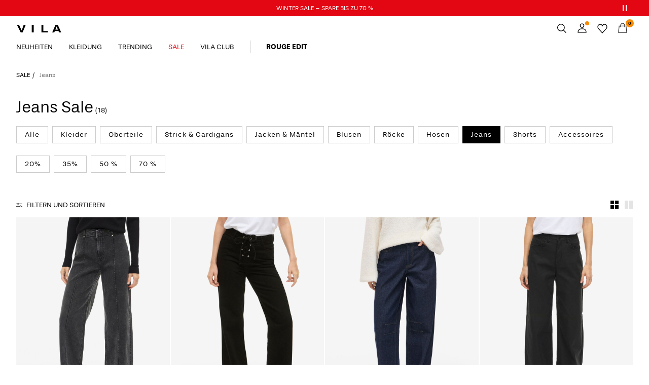

--- FILE ---
content_type: text/html;charset=UTF-8
request_url: https://www.vila.com/de-ch/damenmode-sale/sale-jeans/
body_size: 34382
content:


























































<!DOCTYPE html>
<html lang="de"
data-locale="de_CH"
data-environment="2"
data-t="2026-01-18T20:27:15.382Z"
>
<head>

<script type="text/javascript" src="https://www.vila.com/on/demandware.store/Sites-vl-Site/de_CH/Home-UncachedTracking" defer></script>





<script>
    if (!('customElements' in window)) {
        location.replace("/de-ch/incompatiblebrowser");
    }
</script>

<script>
    if (/Highstreet/i.test(navigator.userAgent)) {
        document.documentElement.classList.add('highstreet-app');
    }

    if (/canvas/i.test(navigator.userAgent)) {
        document.documentElement.classList.add('canvas-app');
    }
</script>

<script defer type="text/javascript" src="/on/demandware.static/Sites-vl-Site/-/de_CH/v1768718715611/js/main.js"></script>


<meta charset="UTF-8">
<meta http-equiv="x-ua-compatible" content="ie=edge">
<meta name="viewport" content="width=device-width, initial-scale=1.0, minimum-scale=1.0, maximum-scale=2.0">


    <script>
        dataLayer = [{"page":{"brand":"vl","market":"CH","lang":"de","type":"plp","category":"vl-sale-jeans"},"ecommerce":{"currencyCode":"CHF"}}];
    </script>

    <script>
        window.dataLayer.push({
            originalLocation: document.location.protocol + '//' +
                document.location.hostname +
                document.location.pathname +
                document.location.search
        });
    </script>

















    <script>
        window.lipscoreEnabled = false;
    </script>








    <script type="text/javascript">
        window.addEventListener('load', function(){
            if(window.top !== window.self){
                return;
            }

            if (/Highstreet/i.test(navigator.userAgent)) {
                return;
            }

            var script = document.createElement('script');
            script.setAttribute('id', "CookieConsent");
            script.setAttribute('data-culture', "de");
            script.src = 'https://policy.app.cookieinformation.com/uc.js';
            document.head.appendChild(script);
        }, false);

        window.addEventListener('CookieInformationAPIReady', function() {
            if (window.location.href.includes('privacy-policy.html') || 
                window.location.href.includes('cookie-policy.html')) {
                var t = setTimeout(() => {
                    (typeof hideCookieBanner === 'function') && hideCookieBanner();
                    clearTimeout(t);
                }, 10);
            }
        });
    </script>

    

    
    
    <script type="text/javascript">
        function gtag() { dataLayer.push(arguments); }
        gtag('set', 'developer_id.dNzMyY2', true);
        gtag('consent', 'default',
            {
                'ad_storage': 'denied',
                'analytics_storage': 'denied'
            }
        );

        function cookieInformationUpdateConsent () {    
            const cookieCatStatistic = window.CookieInformation.getConsentGivenFor('cookie_cat_statistic');
            if (cookieCatStatistic) {
                window.gtag('consent', 'update', { 'analytics_storage': 'granted' });
            }

            const cookieCatFunctional = window.CookieInformation.getConsentGivenFor('cookie_cat_functional');
            if (cookieCatFunctional) {
                window.gtag('consent', 'update', { 'ad_storage': 'granted' });
            }
        }

        window.addEventListener('CookieInformationConsentGiven', cookieInformationUpdateConsent);
    </script>




<!-- TrustBox script -->



        <script type="text/javascript" src="//widget.trustpilot.com/bootstrap/v5/tp.widget.bootstrap.min.js" async></script>

<!-- End TrustBox script -->















<title>Jeans für Damen Sale&nbsp;- Shoppe deine neuen Jeans bei VILA®</title>

<meta name="description" content="Du suchst eine neue, stylishe Jeans, willst aber nicht zu viel ausgeben? Entdecke die Auswahl an reduzierten Jeans von VILA &gt;&gt; Shoppe jetzt!"/>
<meta name="keywords" content="Sale, Angebote, hosen, Sale Hosen, Preiswerte Hosen, sale shorts, Preiswerte Shorts, Shorts Angebote, Hosen Angebote"/>




    <link rel="next" href="https://www.vila.com/de-ch/damenmode-sale/sale-jeans/?start=12&amp;sz=12" />






    


<!--Google Tag Manager-->


<script>
    window.addEventListener('DOMContentLoaded', function(){
        var l = 'dataLayer';
        window[l] = window[l] || [];
        window[l].push({
            'gtm.start': new Date().getTime(),
            event: 'gtm.js'
        });

        var f = document.getElementsByTagName('script')[0],
            j = document.createElement('script'),
            dl = l != 'dataLayer' ? '&l=' + l : '';
        j.async = true;
        j.src = '//' + 'sst.vila.com' + '/gtm.js?id=' + 'GTM-M8L8QRK' + dl;
        f.parentNode.insertBefore(j, f);
    }, false);
</script>

<!--End Google TagManager-->



    
        <meta property="og:image" content="https://www.vila.com/on/demandware.static/Sites-vl-Site/-/default/dw002c6bf1/images/logo.png">
    

    
        <meta property="og:type" content="website">
    

    
        <meta property="og:title" content="Jeans f&uuml;r Damen Sale&nbsp;- Shoppe deine neuen Jeans bei VILA&reg;">
    

    
        <meta property="og:locale" content="de_CH">
    

    
        <meta name="robots" content="index, follow">
    

    

    
        <meta property="og:url" content="https://www.vila.com/de-ch/damenmode-sale/sale-jeans/">
    

    
        <meta property="og:description" content="Du suchst eine neue, stylishe Jeans, willst aber nicht zu viel ausgeben? Entdecke die Auswahl an reduzierten Jeans von VILA &gt;&gt; Shoppe jetzt!">
    


<link rel="icon" type="image/png" href="/on/demandware.static/Sites-vl-Site/-/default/dwc5be5dfb/images/favicon-16x16.png" sizes="16x16" />





    
    <link rel="preload" href="/on/demandware.static/Sites-vl-Site/-/de_CH/v1768718715611/fonts/stevie-400.woff2" as="font" type="font/woff2" crossorigin="anonymous" />

    
    <link rel="preload" href="/on/demandware.static/Sites-vl-Site/-/de_CH/v1768718715611/fonts/stevie-600.woff2" as="font" type="font/woff2" crossorigin="anonymous" />

    
    <link rel="preload" href="/on/demandware.static/Sites-vl-Site/-/de_CH/v1768718715611/fonts/stevie-700.woff2" as="font" type="font/woff2" crossorigin="anonymous" />


<link rel="stylesheet" href="/on/demandware.static/Sites-vl-Site/-/de_CH/v1768718715611/css/global.css" />


    <link rel="stylesheet" href="/on/demandware.static/Sites-vl-Site/-/de_CH/v1768718715611/css/search.css"  />



    <meta name="google-site-verification" content="Nr74P00Aooxo_bPWKj6xZyBg88TXWl7dS1EfpSEvfiM" />



    <meta name="facebook-domain-verification" content="i5xylavby3uff40xmtyyxd9fplwqi4" />










<!--<script type="text/javascript">-->
<!--</script>-->







<link rel="canonical" href="https://www.vila.com/de-ch/damenmode-sale/sale-jeans/"/>




<link rel="alternate" href="https://www.vila.com/en-gb/sale/sale-jeans/" hreflang="en-GB" />

<link rel="alternate" href="https://www.vila.com/en-cz/sale/jeans/" hreflang="en-CZ" />

<link rel="alternate" href="https://www.vila.com/en-pl/sale/sale-jeans/" hreflang="en-PL" />

<link rel="alternate" href="https://www.vila.com/en-de/sale/sale-jeans/" hreflang="en-DE" />

<link rel="alternate" href="https://www.vila.com/en-pt/sale/jeans/" hreflang="en-PT" />

<link rel="alternate" href="https://www.vila.com/cs-cz/vyprodej/dziny/" hreflang="cs-CZ" />

<link rel="alternate" href="https://www.vila.com/lt-lt/ispardavimas/dzinsai/" hreflang="lt-LT" />

<link rel="alternate" href="https://www.vila.com/fi-fi/sale/sale-alaosat/" hreflang="fi-FI" />

<link rel="alternate" href="https://www.vila.com/en-ie/sale/sale-jeans/" hreflang="en-IE" />

<link rel="alternate" href="https://www.vila.com/de-ch/damenmode-sale/sale-jeans/" hreflang="de-CH" />

<link rel="alternate" href="https://www.vila.com/sv-se/rea/rea-jeans/" hreflang="sv-SE" />

<link rel="alternate" href="https://www.vila.com/en-lt/sale/jeans/" hreflang="en-LT" />

<link rel="alternate" href="https://www.vila.com/da-dk/udsalg/udsalg-jeans/" hreflang="da-DK" />

<link rel="alternate" href="https://www.vila.com/nl-nl/dameskleding-sale/sale-jeans/" hreflang="nl-NL" />

<link rel="alternate" href="https://www.vila.com/en-dk/sale/sale-jeans/" hreflang="en-DK" />

<link rel="alternate" href="https://www.vila.com/nl-be/dameskleding-sale/sale-jeans/" hreflang="nl-BE" />

<link rel="alternate" href="https://www.vila.com/es-es/ofertas/vaqueros-en-oferta/" hreflang="es-ES" />

<link rel="alternate" href="https://www.vila.com/fr-fr/promos/promos-bas/" hreflang="fr-FR" />

<link rel="alternate" href="https://www.vila.com/de-de/damenmode-sale/sale-jeans/" hreflang="de-DE" />

<link rel="alternate" href="https://www.vila.com/en-nl/sale/sale-jeans/" hreflang="en-NL" />

<link rel="alternate" href="https://www.vila.com/en-no/sale/sale-jeans/" hreflang="en-NO" />

<link rel="alternate" href="https://www.vila.com/it-it/saldo/jeans-in-saldo/" hreflang="it-IT" />

<link rel="alternate" href="https://www.vila.com/en-be/sale/sale-jeans/" hreflang="en-BE" />

<link rel="alternate" href="https://www.vila.com/en-fi/sale/sale-jeans/" hreflang="en-FI" />

<link rel="alternate" href="https://www.vila.com/pl-pl/wyprzedaz/wyprzedaz-jeansow-damskich/" hreflang="pl-PL" />

<link rel="alternate" href="https://www.vila.com/no-no/salg/salg-jeans/" hreflang="no-NO" />

<link rel="alternate" href="https://www.vila.com/pt-pt/saldos/jeans/" hreflang="pt-PT" />

<link rel="alternate" href="https://www.vila.com/en-es/sale/sale-jeans/" hreflang="en-ES" />

<link rel="alternate" href="https://www.vila.com/en-it/sale/sale-jeans/" hreflang="en-IT" />

<link rel="alternate" href="https://www.vila.com/fr-ch/promos/promos-bas/" hreflang="fr-CH" />

<link rel="alternate" href="https://www.vila.com/en-at/sale/sale-jeans/" hreflang="en-AT" />

<link rel="alternate" href="https://www.vila.com/en-ch/sale/sale-jeans/" hreflang="en-CH" />

<link rel="alternate" href="https://www.vila.com/de-at/damenmode-sale/sale-jeans/" hreflang="de-AT" />

<link rel="alternate" href="https://www.vila.com/en-fr/sale/sale-jeans/" hreflang="en-FR" />

<link rel="alternate" href="https://www.vila.com/en-se/sale/sale-jeans/" hreflang="en-SE" />

<link rel="alternate" href="https://www.vila.com/fr-be/promos/promos-bas/" hreflang="fr-BE" />

<link rel="alternate" href="https://www.vila.com/en-gb/sale/sale-jeans/" hreflang="x-default" />


<script type="text/javascript">//<!--
/* <![CDATA[ (head-active_data.js) */
var dw = (window.dw || {});
dw.ac = {
    _analytics: null,
    _events: [],
    _category: "",
    _searchData: "",
    _anact: "",
    _anact_nohit_tag: "",
    _analytics_enabled: "true",
    _timeZone: "Europe/Amsterdam",
    _capture: function(configs) {
        if (Object.prototype.toString.call(configs) === "[object Array]") {
            configs.forEach(captureObject);
            return;
        }
        dw.ac._events.push(configs);
    },
	capture: function() { 
		dw.ac._capture(arguments);
		// send to CQ as well:
		if (window.CQuotient) {
			window.CQuotient.trackEventsFromAC(arguments);
		}
	},
    EV_PRD_SEARCHHIT: "searchhit",
    EV_PRD_DETAIL: "detail",
    EV_PRD_RECOMMENDATION: "recommendation",
    EV_PRD_SETPRODUCT: "setproduct",
    applyContext: function(context) {
        if (typeof context === "object" && context.hasOwnProperty("category")) {
        	dw.ac._category = context.category;
        }
        if (typeof context === "object" && context.hasOwnProperty("searchData")) {
        	dw.ac._searchData = context.searchData;
        }
    },
    setDWAnalytics: function(analytics) {
        dw.ac._analytics = analytics;
    },
    eventsIsEmpty: function() {
        return 0 == dw.ac._events.length;
    }
};
/* ]]> */
// -->
</script>
<script type="text/javascript">//<!--
/* <![CDATA[ (head-cquotient.js) */
var CQuotient = window.CQuotient = {};
CQuotient.clientId = 'bdtc-vl';
CQuotient.realm = 'BDTC';
CQuotient.siteId = 'vl';
CQuotient.instanceType = 'prd';
CQuotient.locale = 'de_CH';
CQuotient.fbPixelId = '__UNKNOWN__';
CQuotient.activities = [];
CQuotient.cqcid='';
CQuotient.cquid='';
CQuotient.cqeid='';
CQuotient.cqlid='';
CQuotient.apiHost='api.cquotient.com';
/* Turn this on to test against Staging Einstein */
/* CQuotient.useTest= true; */
CQuotient.useTest = ('true' === 'false');
CQuotient.initFromCookies = function () {
	var ca = document.cookie.split(';');
	for(var i=0;i < ca.length;i++) {
	  var c = ca[i];
	  while (c.charAt(0)==' ') c = c.substring(1,c.length);
	  if (c.indexOf('cqcid=') == 0) {
		CQuotient.cqcid=c.substring('cqcid='.length,c.length);
	  } else if (c.indexOf('cquid=') == 0) {
		  var value = c.substring('cquid='.length,c.length);
		  if (value) {
		  	var split_value = value.split("|", 3);
		  	if (split_value.length > 0) {
			  CQuotient.cquid=split_value[0];
		  	}
		  	if (split_value.length > 1) {
			  CQuotient.cqeid=split_value[1];
		  	}
		  	if (split_value.length > 2) {
			  CQuotient.cqlid=split_value[2];
		  	}
		  }
	  }
	}
}
CQuotient.getCQCookieId = function () {
	if(window.CQuotient.cqcid == '')
		window.CQuotient.initFromCookies();
	return window.CQuotient.cqcid;
};
CQuotient.getCQUserId = function () {
	if(window.CQuotient.cquid == '')
		window.CQuotient.initFromCookies();
	return window.CQuotient.cquid;
};
CQuotient.getCQHashedEmail = function () {
	if(window.CQuotient.cqeid == '')
		window.CQuotient.initFromCookies();
	return window.CQuotient.cqeid;
};
CQuotient.getCQHashedLogin = function () {
	if(window.CQuotient.cqlid == '')
		window.CQuotient.initFromCookies();
	return window.CQuotient.cqlid;
};
CQuotient.trackEventsFromAC = function (/* Object or Array */ events) {
try {
	if (Object.prototype.toString.call(events) === "[object Array]") {
		events.forEach(_trackASingleCQEvent);
	} else {
		CQuotient._trackASingleCQEvent(events);
	}
} catch(err) {}
};
CQuotient._trackASingleCQEvent = function ( /* Object */ event) {
	if (event && event.id) {
		if (event.type === dw.ac.EV_PRD_DETAIL) {
			CQuotient.trackViewProduct( {id:'', alt_id: event.id, type: 'raw_sku'} );
		} // not handling the other dw.ac.* events currently
	}
};
CQuotient.trackViewProduct = function(/* Object */ cqParamData){
	var cq_params = {};
	cq_params.cookieId = CQuotient.getCQCookieId();
	cq_params.userId = CQuotient.getCQUserId();
	cq_params.emailId = CQuotient.getCQHashedEmail();
	cq_params.loginId = CQuotient.getCQHashedLogin();
	cq_params.product = cqParamData.product;
	cq_params.realm = cqParamData.realm;
	cq_params.siteId = cqParamData.siteId;
	cq_params.instanceType = cqParamData.instanceType;
	cq_params.locale = CQuotient.locale;
	
	if(CQuotient.sendActivity) {
		CQuotient.sendActivity(CQuotient.clientId, 'viewProduct', cq_params);
	} else {
		CQuotient.activities.push({activityType: 'viewProduct', parameters: cq_params});
	}
};
/* ]]> */
// -->
</script>
<!-- Demandware Apple Pay -->

<style type="text/css">ISAPPLEPAY{display:inline}.dw-apple-pay-button,.dw-apple-pay-button:hover,.dw-apple-pay-button:active{background-color:black;background-image:-webkit-named-image(apple-pay-logo-white);background-position:50% 50%;background-repeat:no-repeat;background-size:75% 60%;border-radius:5px;border:1px solid black;box-sizing:border-box;margin:5px auto;min-height:30px;min-width:100px;padding:0}
.dw-apple-pay-button:after{content:'Apple Pay';visibility:hidden}.dw-apple-pay-button.dw-apple-pay-logo-white{background-color:white;border-color:white;background-image:-webkit-named-image(apple-pay-logo-black);color:black}.dw-apple-pay-button.dw-apple-pay-logo-white.dw-apple-pay-border{border-color:black}</style>


    
        <script type="application/ld+json">
            {"@context":"https://schema.org/","@type":"ItemList","itemListElement":[{"@type":"ListItem","position":1,"url":"https://www.vila.com/de-ch/vialba-high-waist-wide-fit-jeans-14111570_DarkGreyDenim.html","name":"VIALBA HIGH WAIST WIDE FIT JEANS","identifier":"14111570_DarkGreyDenim","image":"https://www.vila.com/dw/image/v2/BDTC_PRD/on/demandware.static/-/Sites-pim-catalog/default/dwfa935a56/pim-static/VL/14111570/14111570_DarkGreyDenim_001.jpg?sw=120&sh=160"},{"@type":"ListItem","position":2,"url":"https://www.vila.com/de-ch/vigela-bindeverschluss-jeans-14116558_BlackDenim.html","name":"VIGELA BINDEVERSCHLUSS JEANS","identifier":"14116558_BlackDenim","image":"https://www.vila.com/dw/image/v2/BDTC_PRD/on/demandware.static/-/Sites-pim-catalog/default/dw22a202fb/pim-static/VL/14116558/14116558_BlackDenim_001.jpg?sw=120&sh=160"},{"@type":"ListItem","position":3,"url":"https://www.vila.com/de-ch/viraya-barrel-fit-jeans-14112654_DarkBlueDenim.html","name":"VIRAYA BARREL FIT JEANS","identifier":"14112654_DarkBlueDenim","image":"https://www.vila.com/dw/image/v2/BDTC_PRD/on/demandware.static/-/Sites-pim-catalog/default/dw1ba471f5/pim-static/VL/14112654/14112654_DarkBlueDenim_001.jpg?sw=120&sh=160"},{"@type":"ListItem","position":4,"url":"https://www.vila.com/de-ch/vifreya-beschichtete-wide-fit-jeans-14109378_BlackBeauty_1207689.html","name":"VIFREYA BESCHICHTETE WIDE FIT JEANS","identifier":"14109378_BlackBeauty_1207689","image":"https://www.vila.com/dw/image/v2/BDTC_PRD/on/demandware.static/-/Sites-pim-catalog/default/dwa7ee87c2/pim-static/VL/14109378/14109378_BlackBeauty_1207689_001.jpg?sw=120&sh=160"},{"@type":"ListItem","position":5,"url":"https://www.vila.com/de-ch/high-waist-jeans-14109790_Birch_1231646.html","name":"HIGH WAIST JEANS","identifier":"14109790_Birch_1231646","image":"https://www.vila.com/dw/image/v2/BDTC_PRD/on/demandware.static/-/Sites-pim-catalog/default/dwd1db511f/pim-static/VL/14109790/14109790_Birch_1231646_001.jpg?sw=120&sh=160"},{"@type":"ListItem","position":6,"url":"https://www.vila.com/de-ch/vikelly-high-waist-straight-fit-jeans-14110439_DarkSilverColour.html","name":"VIKELLY HIGH WAIST STRAIGHT FIT JEANS","identifier":"14110439_DarkSilverColour","image":"https://www.vila.com/dw/image/v2/BDTC_PRD/on/demandware.static/-/Sites-pim-catalog/default/dwfa5bc4d4/pim-static/VL/14110439/14110439_DarkSilverColour_001.jpg?sw=120&sh=160"},{"@type":"ListItem","position":7,"url":"https://www.vila.com/de-ch/vikelly-high-waist-straight-fit-jeans-14084730_Fig.html","name":"VIKELLY HIGH WAIST STRAIGHT FIT JEANS","identifier":"14084730_Fig","image":"https://www.vila.com/dw/image/v2/BDTC_PRD/on/demandware.static/-/Sites-pim-catalog/default/dw8f98cf2a/pim-static/VL/14084730/14084730_Fig_001.jpg?sw=120&sh=160"},{"@type":"ListItem","position":8,"url":"https://www.vila.com/de-ch/tapered-fit-jeans-14110177_ChicoryCoffee_1220043.html","name":"TAPERED FIT JEANS","identifier":"14110177_ChicoryCoffee_1220043","image":"https://www.vila.com/dw/image/v2/BDTC_PRD/on/demandware.static/-/Sites-pim-catalog/default/dw605437ad/pim-static/VL/14110177/14110177_ChicoryCoffee_1220043_001.jpg?sw=120&sh=160"},{"@type":"ListItem","position":9,"url":"https://www.vila.com/de-ch/vifreya-high-waist-wide-fit-jeans-14110207_Birch_1220288.html","name":"VIFREYA HIGH WAIST WIDE FIT JEANS","identifier":"14110207_Birch_1220288","image":"https://www.vila.com/dw/image/v2/BDTC_PRD/on/demandware.static/-/Sites-pim-catalog/default/dwe17e9908/pim-static/VL/14110207/14110207_Birch_1220288_001.jpg?sw=120&sh=160"},{"@type":"ListItem","position":10,"url":"https://www.vila.com/de-ch/vikelly-high-waist-straight-fit-jeans-14084730_DeepDepths.html","name":"VIKELLY HIGH WAIST STRAIGHT FIT JEANS","identifier":"14084730_DeepDepths","image":"https://www.vila.com/dw/image/v2/BDTC_PRD/on/demandware.static/-/Sites-pim-catalog/default/dw1f5b5112/pim-static/VL/14084730/14084730_DeepDepths_001.jpg?sw=120&sh=160"},{"@type":"ListItem","position":11,"url":"https://www.vila.com/de-ch/vilorie-mid-waist-wide-leg-jeans-14112356_BlackBeauty.html","name":"VILORIE MID-WAIST WIDE LEG JEANS","identifier":"14112356_BlackBeauty","image":"https://www.vila.com/dw/image/v2/BDTC_PRD/on/demandware.static/-/Sites-pim-catalog/default/dw642f6f94/pim-static/VL/14112356/14112356_BlackBeauty_001.jpg?sw=120&sh=160"},{"@type":"ListItem","position":12,"url":"https://www.vila.com/de-ch/vimaria-low-waist-jeans-14108704_Pinecone.html","name":"VIMARIA LOW WAIST JEANS","identifier":"14108704_Pinecone","image":"https://www.vila.com/dw/image/v2/BDTC_PRD/on/demandware.static/-/Sites-pim-catalog/default/dwd27b7bd9/pim-static/VL/14108704/14108704_Pinecone_001.jpg?sw=120&sh=160"}]}
        </script>
    
        <script type="application/ld+json">
            {"@context":"https://schema.org/","@type":"BreadcrumbList","itemListElement":[{"@type":"ListItem","position":1,"item":{"@id":"https://www.vila.com/de-ch/home","name":"Startseite"}},{"@type":"ListItem","position":2,"item":{"@id":"https://www.vila.com/de-ch/damenmode-sale/","name":"SALE"}},{"@type":"ListItem","position":3,"item":{"@id":"https://www.vila.com/de-ch/damenmode-sale/sale-jeans/","name":"Jeans"}}]}
        </script>
    



<meta name=version content=1.0.1209 />

</head>
<body
id="site-vl"
data-ping-url="https://www.vila.com/de-ch/ping"
data-wishlist-enabled="true"
data-wishlist-add="/de-ch/wishlist/addproduct"
data-wishlist-remove="/on/demandware.store/Sites-vl-Site/de_CH/Wishlist-RemoveProduct"
data-wishlist="/on/demandware.store/Sites-vl-Site/de_CH/Wishlist-GetListJson"
data-mc-url="/on/demandware.store/Sites-vl-Site/de_CH/MCAnalytics-Handle"
class="page-search-show"
>
<!-- VoyadoTracking Script --><script>(function (i, s, o, g, r, a, m) {i['VoyadoAnalyticsObject'] = r;i[r] = i[r] || function () { (i[r].q = i[r].q || []).push(arguments) }, i[r].l = 1 * new Date();a = s.createElement(o), m = s.getElementsByTagName(o)[0];a.async = 1;a.src = g;m.parentNode.insertBefore(a, m)})(window, document, 'script', 'https://assets.voyado.com/jsfiles/analytics_0.1.7.min.js', 'va');va('setTenant', 'vila');</script><!-- End VoyadoTracking Script --><!-- VoyadoTracking Variables --><script>window.VOYADO_TRACKING = true; 
window.VOYADO_TRACK_PRODUCT_VIEW = true; 
window.VOYADO_TRACK_ABANDONED_CART = true; 
window.VOYADO_GET_CONTACT_URL = '/on/demandware.store/Sites-vl-Site/de_CH/VoyadoTracking-GetContactId'; 
window.VOYADO_GET_CART_URL = '/on/demandware.store/Sites-vl-Site/de_CH/VoyadoTracking-GetCart'; 
</script><!-- End VoyadoTracking Variables --><!-- Relewise Script --><script>(function (i, s, o, g, r, a, m) {a = s.createElement(o), m = s.getElementsByTagName(o)[0];a.async = 1;a.src = g;m.parentNode.insertBefore(a, m)})(window, document, 'script', 'https://www.vila.com/on/demandware.store/Sites-vl-Site/de_CH/Relewise-Tracking');</script><!-- End Relewise Tracking Script -->

<svg version="1.1" xmlns="http://www.w3.org/2000/svg" xmlns:xlink="http://www.w3.org/2000/svg" style="display: none;">
    <defs>
        <g id="icon-wishlist">
            <path d="M12.3012 18.5199L6.97882 12.9076C6.36706 12.2578 6 11.3716 6 10.4855C6 8.53594 7.52941 6.99994 9.42588 6.99994C10.5882 6.99994 11.6282 7.59071 12.24 8.47686C12.8518 7.59071 13.9529 6.99994 15.0541 6.99994C16.9506 6.99994 18.48 8.53594 18.48 10.4855C18.48 11.3716 18.1129 12.2578 17.5012 12.9076L12.3012 18.5199Z" />
        </g>
        <g id="icon-wishlist-service">
            <path fill-rule="evenodd" clip-rule="evenodd" d="M21 9.00708C21 6.24175 18.8937 4 16.2955 4C14.379 4 12.7333 5.22144 12 6.97114C11.2666 5.22144 9.62096 4 7.70454 4C5.10631 4 3 6.24176 3 9.00708C3 10.3599 3.50631 11.5851 4.32545 12.4862L11.9823 21L19.6746 12.4862C20.4937 11.5851 21 10.3599 21 9.00708Z" stroke="#000000" />
        </g>
        <g id="icon-toggle-four">
            <rect width="7" height="7"/>
            <rect x="9" width="7" height="7"/>
            <rect y="9" width="7" height="7"/>
            <rect x="9" y="9" width="7" height="7"/>
        </g>
        <g id="icon-toggle-two">
            <rect width="7" height="16"/>
            <rect x="9" width="7" height="16"/>
        </g>
        <g id="icon-toggle-one">
            <rect width="16" height="16"/>
        </g>
    </defs>
</svg>




<!--Google Tag Manager-->

<noscript>
<iframe src="//sst.vila.com/ns.html?id=GTM-M8L8QRK" height="0" width="0" style="display:none;visibility:hidden;"></iframe>
</noscript>

<!--End Google Tag Manager-->
<div class="page" data-action="Search-Show" data-querystring="cgid=vl-sale-jeans">















































	 


	


    
        
        
        <div class="slim-banner slim-banner-has-controls" data-layer-promotion-view="{&quot;id&quot;:&quot;Slim banner&quot;,&quot;name&quot;:&quot;Slim banner widget&quot;,&quot;row_id&quot;:&quot;slim-header-banner&quot;,&quot;column_id&quot;:1}">
            <div class="slim-banner-wrapper">
                
                    
                    
                        
                        
                            
                                <style type="text/css">
                                    .slim-banner { background-color: #e30613 !important;}
.slim-banner .slim-banner-controls { background-color: #e30613 !important;}
.slim-banner, .slim-banner a { color: #FFFFFF !important;}
.slim-banner .slim-banner-controls .slim-banner-button { background-color: #FFFFFF !important;}
                                </style>
                            
                            <p
                                data-id="vl-slim_Wintersale_70"
                                data-layer-action="widgetClick"
                                data-layer-click-info="{&quot;event&quot;:&quot;promotionClick&quot;,&quot;ecommerce&quot;:{&quot;promoClick&quot;:{&quot;promotions&quot;:[{&quot;id&quot;:&quot;Slim banner&quot;,&quot;name&quot;:&quot;Slim banner widget&quot;,&quot;row_id&quot;:&quot;slim-header-banner&quot;,&quot;column_id&quot;:1}]}}}"
                                data-promo-action-info="CTA | Position 0">
                                <a href="https://www.vila.com/de-ch/damenmode-sale/">WINTER SALE – SPARE BIS ZU 70 %</a>
                            </p>
                        
                    
                
                    
                    
                        
                        
                            
                                <style type="text/css">
                                    .slim-banner { background-color: #e30613 !important;}
.slim-banner .slim-banner-controls { background-color: #e30613 !important;}
.slim-banner, .slim-banner a { color: #ffffff !important;}
.slim-banner .slim-banner-controls .slim-banner-button { background-color: #ffffff !important;}
                                </style>
                            
                            <p
                                data-id="vl-slimbanner-sign-up-to-newsletter-2"
                                data-layer-action="widgetClick"
                                data-layer-click-info="{&quot;event&quot;:&quot;promotionClick&quot;,&quot;ecommerce&quot;:{&quot;promoClick&quot;:{&quot;promotions&quot;:[{&quot;id&quot;:&quot;Slim banner&quot;,&quot;name&quot;:&quot;Slim banner widget&quot;,&quot;row_id&quot;:&quot;slim-header-banner&quot;,&quot;column_id&quot;:1}]}}}"
                                data-promo-action-info="CTA | Position 1">
                                <a href="https://www.vila.com/share?cid=promo_sign-up-page">Erhalte 10% Rabatt auf deinen nächsten Einkauf – Werde mitglied</a>
                            </p>
                        
                    
                
                
                    <div class="slim-banner-controls">
                        <button class="slim-banner-button slim-banner-button--pause" type="button" aria-label="Controls Slim banner"></button>
                    </div>
                
            </div>
        </div>
        <script type="text/javascript">
            if (true || !/canvas/i.test(navigator.userAgent)) {
                document.body.classList.add('slim-banner--visible');
            }
        </script>
    

 
	



<div class="menu-overlay menu-overlay--backdrop" aria-hidden="true"></div>

<div class="mini-cart-overlay" aria-hidden="true"></div>
<div class="account-menu-overlay" aria-hidden="true"></div>


<div class="service-bar__top-navigation">
    <button
        class="service-bar__back-button js-back-button"
        title="Zur&uuml;ck"
        data-home-link="https://www.vila.com/de-ch/home"
        aria-label="Zur&uuml;ck"></button>

    
        <a
    href="/de-ch/home"
    class="header__logo-link "
    title="Zur&uuml;ck zur Startseite"
    data-layer-action="logoClick"
    tabindex="0">
</a>

    

    <button 
        class="service-bar__search-button-app icon__link"
        title="Suchen"
        data-placeholder="Suchen"
        data-event-label="App Top Bar"
        aria-label="Suchen"></button>
</div>

<div class="service-bar__bottom-navigation">
    <a 
        class="bottom-navigation__home-button "
        title="Startseite"
        href="/de-ch/home"
        data-layer-action="serviceBarIconClick"
        data-label="Home | App Bottom Bar">
        <svg viewBox="0 0 24 24">
            <use href="https://www.vila.com/on/demandware.static/Sites-vl-Site/-/de_CH/v1768718715611/images/icon-defs-app.svg#icon-home-app"></use>
        </svg>
        <span>Startseite</span>
    </a>

    <button 
        class="bottom-navigation__menu-button js-menu-burger-button-app"
        title="Men&uuml;"
        data-menu-action="openMenu"
        data-menu-label="App Bottom Bar"
        aria-label="Menu">
        <svg viewBox="0 0 24 24">
            <use href="https://www.vila.com/on/demandware.static/Sites-vl-Site/-/de_CH/v1768718715611/images/icon-defs-app.svg#icon-burger-app"></use>
        </svg>
        <span>Men&uuml;</span>
    </button>

    <a 
        class="bottom-navigation__wishlist-button "
        title="Wunschliste"
        href="/de-ch/wishlist"
        data-layer-action="serviceBarIconClick"
        data-label="Wishlist | App Bottom Bar">
        <svg viewBox="0 0 24 24">
            <use href="https://www.vila.com/on/demandware.static/Sites-vl-Site/-/de_CH/v1768718715611/images/icon-defs-app.svg#icon-wishlist-app"></use>
        </svg>
        <span>Wunschliste</span>
    </a>

    <a 
        class="bottom-navigation__minicart-button "
        title="Warenkorb"
        href="/de-ch/cart"
        data-action-url="/de-ch/minicart"
        data-layer-action="serviceBarIconClick"
        data-label="Bag | App Bottom Bar">
        <svg viewBox="0 0 24 24">
            <use href="https://www.vila.com/on/demandware.static/Sites-vl-Site/-/de_CH/v1768718715611/images/icon-defs-app.svg#icon-minicart-app"></use>
        </svg>
        <span>Warenkorb</span>
    </a>

    
    <a 
        class="bottom-navigation__account-button js-registered hidden "
        title="Nutzerkonto"
        href="/de-ch/account"
        data-layer-action="serviceBarIconClick"
        data-label="My account | App Bottom Bar">
        <svg viewBox="0 0 24 24">
            <use href="https://www.vila.com/on/demandware.static/Sites-vl-Site/-/de_CH/v1768718715611/images/icon-defs-app.svg#icon-account-app"></use>
        </svg>
        <span>Nutzerkonto</span>
    </a>
    <a 
        class="bottom-navigation__account-button js-unregistered "
        title="Nutzerkonto"
        href="/de-ch/login"
        data-layer-action="serviceBarIconClick"
        data-label="Sign in | App Bottom Bar">
        <svg viewBox="0 0 24 24">
            <use href="https://www.vila.com/on/demandware.static/Sites-vl-Site/-/de_CH/v1768718715611/images/icon-defs-app.svg#icon-account-app"></use>
        </svg>
        <span>Nutzerkonto</span>
        <span class="bottom-navigation__account-notification"></span>
    </a>
</div>



<div class="page-header-container">
    <header class="header header--primary  header--icon-bar">
    <div class="header__service-bar-mobile">
        <button class="service-bar-mobile__menu-button js-menu-burger-button"
            data-menu-action="openMenu"
            aria-label="Menu">
                <span class="service-bar__text-icon">Men&uuml;</span>
            </button>
        <div class="service-bar-mobile__search-placeholder"></div>
    </div>

    
    <div class="header__logo">
        <a
    href="/de-ch/home"
    class="header__logo-link "
    title="Zur&uuml;ck zur Startseite"
    data-layer-action="logoClick"
    tabindex="0">
</a>

    </div>

    
    



<div class="header__service-bar">
    <div class="service-bar">
        
        <div class="service-bar__search">
            <button class="service-bar__search-button service-bar__icon"
                    type="button"
                    title="Suchen"
                    data-placeholder="Suchen"
                    aria-label="Suchen">
                    <span class="service-bar__text-icon">Suchen</span> 
            </button>
        </div>

        
        <div class="service-bar__account  account-menu">
            <div class="account-menu__button js-registered hidden">
                <a class="service-bar__icon"
                    href="/de-ch/account"
                    data-layer-action="myAccountClick"
                    data-label="My account"
                    title="Mein Konto">
                    <span class="service-bar__text-icon">Konto</span> 
                </a>
            </div>
            <div class="account-menu__button js-unregistered hidden">
                <a class=" service-bar__icon"
                    href="/de-ch/login"
                    data-layer-action="myAccountClick"
                    data-label="Sign in"
                    title="Anmelden">
                    <span class="service-bar__text-icon">Konto</span> 
                </a>
                <span class="account-menu__button-notification"></span>
            </div>

            <div class="account-menu__flyout">
                <ul class="account-menu__list" tabindex="-1">
                    <li>
                        <a href="/de-ch/account" 
                            tabindex="-1" 
                            aria-hidden="true"
                            data-layer-action="myAccountDropdownClick"
                            data-label="Dashboard"
                        >
                            &Uuml;bersicht
                        </a>
                    </li>
                    <li>
                        <a href="https://www.vila.com/de-ch/account/orders"
                            tabindex="-1" 
                            aria-hidden="true"
                            data-layer-action="myAccountDropdownClick"
                            data-label="Order history"
                        >
                            Bestellungen
                        </a>
                    </li>
                    
                    <li>
                        <a href="https://www.vila.com/de-ch/account/profile"
                            tabindex="-1" 
                            aria-hidden="true"
                            data-layer-action="myAccountDropdownClick"
                            data-label="Profile"
                        >
                            Profil
                        </a>
                    </li>
                    
                        <li>
                            <a href="/de-ch/account/newsletter-edit"
                                tabindex="-1" 
                                aria-hidden="true"
                                data-layer-action="myAccountDropdownClick"
                                data-label="Newsletter"
                            >
                                Newsletters
                            </a>
                        </li>
                    
                    <li class="account-menu__list-item account-menu__list-item--wishlist">
                        <a href="/de-ch/wishlist"
                            tabindex="-1" 
                            aria-hidden="true"
                            data-layer-action="myAccountDropdownClick"
                            data-label="Wishlist"
                        >
                            Wunschliste
                        </a>
                    </li>
                    <li>
                        <a href="https://www.vila.com/de-ch/account/addresses"
                            tabindex="-1" 
                            aria-hidden="true"
                            data-layer-action="myAccountDropdownClick"
                            data-label="Addresses"
                        >
                            Adressen
                        </a>
                    </li>
                    <li class="account-menu__list-item account-menu__list-item--support">
                        <a href="https://support.vila.com/hc/de-ch"
                            tabindex="-1" 
                            aria-hidden="true"
                            data-layer-action="myAccountDropdownClick"
                            data-label="Support"
                        >
                            Ich brauche Hilfe
                        </a>
                    </li>
                    <li>
                        <a href="/de-ch/logout"
                            tabindex="-1" 
                            aria-hidden="true"
                            data-layer-action="myAccountDropdownClick"
                            data-click-action="logout"
                            data-label="Sign out"
                        >
                            Abmelden
                        </a>
                    </li>
                </ul>
            </div>
        </div>

        
            
            <div class="service-bar__wishlist">
                <a class="service-bar__wishlist-button service-bar__icon"
                    href="/de-ch/wishlist"
                    title="Wunschliste"
                    data-layer-action="serviceBarIconClick"
                    data-label="Wishlist"
                >
                    <svg viewBox="0 0 24 24">
                        <use href="#icon-wishlist-service"></use>
                    </svg>

                    <span class="service-bar__wishlist-button__count hidden">
                        
                        0
                    </span>
                </a>
            </div>
        

        
        <div class="service-bar__minicart-button service-bar__icon mini-cart"
            href="/de-ch/cart"
            data-action-url="/de-ch/minicart"
            data-layer-action="serviceBarIconClick"
            data-label="Bag"
        >
            
<a href="https://www.vila.com/de-ch/cart" title="Warenkorb" aria-haspopup="true">
    <span class="service-bar__text-icon">Warenkorb</span> 
    <span class="mini-cart__quantity mini-cart__quantity--hidden">
        
        0
    </span>
</a>
<div class="mini-cart__flyout">
    <div class="mini-cart__flyout__wrapper mini-cart__flyout__wrapper--placeholder loading-state-active-element">

    </div>
    <div class="remove-modal" id="removeProductModal" tabindex="-1" role="dialog" aria-labelledby="removeProductItemModal">
    <div class="remove-modal__content">
        <div class="remove-modal__body delete-confirmation-body" id="removeProductItemModal">
            M&ouml;chtest du dieses Produkt entfernen?
            <span class="remove-modal__bonus-info">Wenn du diesen Artikel entfernst, wird auch das/die gratis Geschenk(e) aus deinem Warenkorb entfernt.</span>
        </div>
        <div class="remove-modal__buttons">
            <button type="button" class="remove-modal__button--outline remove-modal__button-cancel" 
                    data-layer-action="cancelRemoveCartItem" 
                    data-dismiss="modal"
                    data-click-action="cancelRemove">
                Abbrechen
            </button>
            <button type="button" class="remove-modal__button--primary remove-modal__button-confirm"
                    data-dismiss="modal"
                    data-action=""
                    data-click-action="confirmRemove">
                Entfernen
            </button>
        </div>
    </div>
</div>

</div>

        </div>
    </div>
</div>


    
    <div class="header__menu" data-burger-menu="default">
        <div class="menu-overlay-burger" data-menu-action="closeMenu"></div>
        <button
            class="menu-burger-close"
            type="button"
            data-menu-action="closeMenu"
            title="Schlie&szlig;en"
            aria-label="Schlie&szlig;en"></button>

        























































<nav class="menu-top-navigation 
    
     ">
        <nav class="menu-top-navigation-strip-container"
     data-inline-flyouts="false"
     data-combined-flyouts-url="https://www.vila.com/de-ch/topmenuflyouts"
>
    <ul class="menu-top-navigation-strip" role="menu">
        
            
                
            

            <li class="menu-top-navigation-strip__item "
                data-flyout-url="https://www.vila.com/on/demandware.store/Sites-vl-Site/de_CH/Menu-TopMenuCategory?category=vl-new-in"
                data-topmenu-category-id="vl-new-in"
                data-hover-menu-active="false"
                data-hover-menu-clickable="false"
            >
                <a
                    class="menu-top-navigation__link"
                    href="/de-ch/neuheiten/"
                    target="_self"
                    data-menu-category="vl-new-in"
                    data-title="NEUHEITEN"
                    data-layer-action="topMenuMainCategoryClick"
                    style=""
                    tabindex="0">
                    NEUHEITEN
                    
                </a>
                
                
                    <button
                        aria-expanded="false"
                        aria-haspopup="menu"
                        role="menuitem"
                        tabindex="0"
                        class="menu-top-navigation__accessibility_button">
                        <svg aria-hidden="true" focusable="false" viewBox="0 0 24 24" role="img" width="24px" height="24px" fill="none">
                            <path stroke="currentColor" stroke-width="1.5" d="M17.5 9.25l-5.5 5.5-5.5-5.5"></path>
                        </svg>
                    </button>
                
            </li>
        
            
                
            

            <li class="menu-top-navigation-strip__item "
                data-flyout-url="https://www.vila.com/on/demandware.store/Sites-vl-Site/de_CH/Menu-TopMenuCategory?category=vl-shop-vila"
                data-topmenu-category-id="vl-shop-vila"
                data-hover-menu-active="false"
                data-hover-menu-clickable="false"
            >
                <a
                    class="menu-top-navigation__link"
                    href="/de-ch/kategorien/"
                    target="_self"
                    data-menu-category="vl-shop-vila"
                    data-title="KLEIDUNG"
                    data-layer-action="topMenuMainCategoryClick"
                    style=""
                    tabindex="0">
                    KLEIDUNG
                    
                </a>
                
                
                    <button
                        aria-expanded="false"
                        aria-haspopup="menu"
                        role="menuitem"
                        tabindex="0"
                        class="menu-top-navigation__accessibility_button">
                        <svg aria-hidden="true" focusable="false" viewBox="0 0 24 24" role="img" width="24px" height="24px" fill="none">
                            <path stroke="currentColor" stroke-width="1.5" d="M17.5 9.25l-5.5 5.5-5.5-5.5"></path>
                        </svg>
                    </button>
                
            </li>
        
            
                
            

            <li class="menu-top-navigation-strip__item "
                data-flyout-url="https://www.vila.com/on/demandware.store/Sites-vl-Site/de_CH/Menu-TopMenuCategory?category=vl-season-trends"
                data-topmenu-category-id="vl-season-trends"
                data-hover-menu-active="false"
                data-hover-menu-clickable="false"
            >
                <a
                    class="menu-top-navigation__link"
                    href="/de-ch/trending/"
                    target="_self"
                    data-menu-category="vl-season-trends"
                    data-title="TRENDING"
                    data-layer-action="topMenuMainCategoryClick"
                    style=""
                    tabindex="0">
                    TRENDING
                    
                </a>
                
                
                    <button
                        aria-expanded="false"
                        aria-haspopup="menu"
                        role="menuitem"
                        tabindex="0"
                        class="menu-top-navigation__accessibility_button">
                        <svg aria-hidden="true" focusable="false" viewBox="0 0 24 24" role="img" width="24px" height="24px" fill="none">
                            <path stroke="currentColor" stroke-width="1.5" d="M17.5 9.25l-5.5 5.5-5.5-5.5"></path>
                        </svg>
                    </button>
                
            </li>
        
            
                
            

            <li class="menu-top-navigation-strip__item "
                data-flyout-url="https://www.vila.com/on/demandware.store/Sites-vl-Site/de_CH/Menu-TopMenuCategory?category=vl-sale"
                data-topmenu-category-id="vl-sale"
                data-hover-menu-active="false"
                data-hover-menu-clickable="false"
            >
                <a
                    class="menu-top-navigation__link"
                    href="/de-ch/damenmode-sale/"
                    target="_self"
                    data-menu-category="vl-sale"
                    data-title="SALE"
                    data-layer-action="topMenuMainCategoryClick"
                    style="color: #e30613;"
                    tabindex="0">
                    SALE
                    
                </a>
                
                
                    <button
                        aria-expanded="false"
                        aria-haspopup="menu"
                        role="menuitem"
                        tabindex="0"
                        class="menu-top-navigation__accessibility_button">
                        <svg aria-hidden="true" focusable="false" viewBox="0 0 24 24" role="img" width="24px" height="24px" fill="none">
                            <path stroke="currentColor" stroke-width="1.5" d="M17.5 9.25l-5.5 5.5-5.5-5.5"></path>
                        </svg>
                    </button>
                
            </li>
        
            
                
            

            <li class="menu-top-navigation-strip__item "
                data-flyout-url=""
                data-topmenu-category-id="vl-vila-club"
                data-hover-menu-active="false"
                data-hover-menu-clickable="false"
            >
                <a
                    class="menu-top-navigation__link"
                    href="https://www.vila.com/share?cid=loyalty_how_to_lp"
                    target="_self"
                    data-menu-category="vl-vila-club"
                    data-title="VILA CLUB"
                    data-layer-action="topMenuMainCategoryClick"
                    style=""
                    tabindex="0">
                    VILA CLUB
                    
                </a>
                
                
            </li>
        
            
                
            

            <li class="menu-top-navigation-strip__item menu-top-navigation-strip__item--highlighted"
                data-flyout-url=""
                data-topmenu-category-id="rouge-edit-external"
                data-hover-menu-active="false"
                data-hover-menu-clickable="false"
            >
                <a
                    class="menu-top-navigation__link"
                    href="/de-ch/rouge-edit-external-link/"
                    target="_blank"
                    data-menu-category="rouge-edit-external"
                    data-title="ROUGE EDIT"
                    data-layer-action="topMenuMainCategoryClick"
                    style=""
                    tabindex="0">
                    ROUGE EDIT
                    
                </a>
                
                
            </li>
        

        
 
    </ul>
</nav>


<div
    class="menu-top-navigation-flyout"
    aria-hidden="true"
    tabindex="-1"></div>

<script src="/on/demandware.static/Sites-vl-Site/-/de_CH/v1768718715611/js/menu/top_menu.js" defer></script>

</nav>

<div class="menu-burger menu-burger--slide " data-js-width="default">
    <nav class="menu-burger-content" aria-label="Hauptnavigation">
        


<div
    class="menu-burger__category menu-burger__category--root"
    data-category-id="__root__">
    
        








    
    

    






    <p
        class="menu_burger__category__item category-level-1 category-has-children "
        data-category-item-id="vl-new-in"
        data-menu-action="slide">
        <a href="/de-ch/neuheiten/" style="">
            NEUHEITEN
            
        </a>
    </p>






    <div
        class="menu-burger__category menu-burger__category--hidden category-level-1"
        data-category-id="vl-new-in"
        data-container-action="slide">
        
        
            <div class="menu-burger__category-header">
                <button 
                    type="button"
                    class="menu-burger__category-header__back"
                    title="Zur&uuml;ck"
                    data-menu-action="closeCategory"
                    aria-label="Zur&uuml;ck">
                    <span>Zur&uuml;ck</span>
                </button>
                <p
                    class="menu_burger__category-header__link"
                    data-item-id="vl-new-in"
                    data-menu-action="openHeaderCategoryUrl">
                    <a href="/de-ch/neuheiten/">
                        NEUHEITEN
                        
                    </a>
                </p>
            </div>
        

        
            








    
    

    






    <p
        class="menu_burger__category__item category-level-2 category-has-no-children "
        data-category-item-id="vl-new-in"
        data-menu-action="openUrl">
        <a href="/de-ch/neuheiten/" style="">
            Alle anzeigen
            
        </a>
    </p>







        
            








    
    

    






    <p
        class="menu_burger__category__item category-level-2 category-has-no-children "
        data-category-item-id="vl-new-in-dresses"
        data-menu-action="openUrl">
        <a href="/de-ch/neuheiten/neue-kleider/" style="">
            Neue Kleider
            
        </a>
    </p>







        
            








    
    

    






    <p
        class="menu_burger__category__item category-level-2 category-has-no-children "
        data-category-item-id="vl-new-in-tops"
        data-menu-action="openUrl">
        <a href="/de-ch/neuheiten/neue-oberteile/" style="">
            Neue Oberteile
            
        </a>
    </p>







        
            








    
    

    






    <p
        class="menu_burger__category__item category-level-2 category-has-no-children "
        data-category-item-id="vl-new-in-knitwear"
        data-menu-action="openUrl">
        <a href="/de-ch/neuheiten/neuer-strick/" style="">
            Neuer Strick
            
        </a>
    </p>







        
            








    
    

    






    <p
        class="menu_burger__category__item category-level-2 category-has-no-children "
        data-category-item-id="vl-new-in-outerwear"
        data-menu-action="openUrl">
        <a href="/de-ch/neuheiten/neue-jacken/" style="">
            Neue Jacken &amp; M&auml;ntel
            
        </a>
    </p>







        
            








    
    

    






    <p
        class="menu_burger__category__item category-level-2 category-has-no-children "
        data-category-item-id="vl-new-in-blazers"
        data-menu-action="openUrl">
        <a href="/de-ch/neuheiten/neue-blazer/" style="">
            Neue Blazer
            
        </a>
    </p>







        
            








    
    

    






    <p
        class="menu_burger__category__item category-level-2 category-has-no-children "
        data-category-item-id="vl-new-in-shirts"
        data-menu-action="openUrl">
        <a href="/de-ch/neuheiten/blusen/" style="">
            Neue Blusen
            
        </a>
    </p>







        
            








    
    

    






    <p
        class="menu_burger__category__item category-level-2 category-has-no-children "
        data-category-item-id="vl-new-in-skirts"
        data-menu-action="openUrl">
        <a href="/de-ch/neuheiten/neue-rocke/" style="">
            Neue R&ouml;cke
            
        </a>
    </p>







        
            








    
    

    






    <p
        class="menu_burger__category__item category-level-2 category-has-no-children "
        data-category-item-id="vl-new-trousers"
        data-menu-action="openUrl">
        <a href="/de-ch/neuheiten/neue-hosen/" style="">
            Neue Hosen
            
        </a>
    </p>







        
            








    
    

    






    <p
        class="menu_burger__category__item category-level-2 category-has-no-children "
        data-category-item-id="vl-new-jeans"
        data-menu-action="openUrl">
        <a href="/de-ch/neuheiten/neue-jeans/" style="">
            Neue Jeans
            
        </a>
    </p>







        

        
        
    </div>


    
        








    
    

    






    <p
        class="menu_burger__category__item category-level-1 category-has-children "
        data-category-item-id="vl-shop-vila"
        data-menu-action="slide">
        <a href="/de-ch/kategorien/" style="">
            KLEIDUNG
            
        </a>
    </p>






    <div
        class="menu-burger__category menu-burger__category--hidden category-level-1"
        data-category-id="vl-shop-vila"
        data-container-action="slide">
        
        
            <div class="menu-burger__category-header">
                <button 
                    type="button"
                    class="menu-burger__category-header__back"
                    title="Zur&uuml;ck"
                    data-menu-action="closeCategory"
                    aria-label="Zur&uuml;ck">
                    <span>Zur&uuml;ck</span>
                </button>
                <p
                    class="menu_burger__category-header__link"
                    data-item-id="vl-shop-vila"
                    data-menu-action="openHeaderCategoryUrl">
                    <a href="/de-ch/kategorien/">
                        KLEIDUNG
                        
                    </a>
                </p>
            </div>
        

        
            








    
    

    






    <p
        class="menu_burger__category__item category-level-2 category-has-no-children "
        data-category-item-id="vl-shop-vila"
        data-menu-action="openUrl">
        <a href="/de-ch/kategorien/" style="">
            Alle anzeigen
            
        </a>
    </p>







        
            








    
    

    






    <p
        class="menu_burger__category__item category-level-2 category-has-children "
        data-category-item-id="vl-dresses"
        data-menu-action="slide">
        <a href="/de-ch/kategorien/kleider/" style="">
            Kleider
            
        </a>
    </p>






    <div
        class="menu-burger__category menu-burger__category--hidden category-level-2"
        data-category-id="vl-dresses"
        data-container-action="slide">
        
        
            <div class="menu-burger__category-header">
                <button 
                    type="button"
                    class="menu-burger__category-header__back"
                    title="Zur&uuml;ck"
                    data-menu-action="closeCategory"
                    aria-label="Zur&uuml;ck">
                    <span>Zur&uuml;ck</span>
                </button>
                <p
                    class="menu_burger__category-header__link"
                    data-item-id="vl-dresses"
                    data-menu-action="openHeaderCategoryUrl">
                    <a href="/de-ch/kategorien/kleider/">
                        Kleider
                        
                    </a>
                </p>
            </div>
        

        
            








    
    

    






    <p
        class="menu_burger__category__item category-level-3 category-has-no-children "
        data-category-item-id="vl-knitted-dresses"
        data-menu-action="openUrl">
        <a href="/de-ch/kleider/strickkleider/" style="">
            Strickkleider
            
        </a>
    </p>







        
            








    
    

    






    <p
        class="menu_burger__category__item category-level-3 category-has-no-children "
        data-category-item-id="vl-midi-dresses"
        data-menu-action="openUrl">
        <a href="/de-ch/kleider/midikleider/" style="">
            Midikleider
            
        </a>
    </p>







        
            








    
    

    






    <p
        class="menu_burger__category__item category-level-3 category-has-no-children "
        data-category-item-id="vl-maxi-dresses"
        data-menu-action="openUrl">
        <a href="/de-ch/kleider/maxikleider/" style="">
            Maxikleider
            
        </a>
    </p>







        
            








    
    

    






    <p
        class="menu_burger__category__item category-level-3 category-has-no-children "
        data-category-item-id="vl-short-dresses"
        data-menu-action="openUrl">
        <a href="/de-ch/kleider/kurze-kleider/" style="">
            Minikleider und kurze Kleider
            
        </a>
    </p>







        
            








    
    

    






    <p
        class="menu_burger__category__item category-level-3 category-has-no-children "
        data-category-item-id="vl-party-dresses"
        data-menu-action="openUrl">
        <a href="/de-ch/kleider/partykleider/" style="">
            Partykleider
            
        </a>
    </p>







        
            








    
    

    






    <p
        class="menu_burger__category__item category-level-3 category-has-no-children "
        data-category-item-id="vl-occasion-dresses"
        data-menu-action="openUrl">
        <a href="/de-ch/kleider/festliche-kleider/" style="">
            Festliche Kleider
            
        </a>
    </p>







        
            








    
    

    






    <p
        class="menu_burger__category__item category-level-3 category-has-no-children "
        data-category-item-id="vl-day-dresses"
        data-menu-action="openUrl">
        <a href="/de-ch/kleider/freizeitkleider/" style="">
            Alltagskleider
            
        </a>
    </p>







        
            








    
    

    






    <p
        class="menu_burger__category__item category-level-3 category-has-no-children "
        data-category-item-id="vl-shirt-dresses"
        data-menu-action="openUrl">
        <a href="/de-ch/kleider/blusenkleider/" style="">
            Blusenkleider
            
        </a>
    </p>







        
            








    
    

    






    <p
        class="menu_burger__category__item category-level-3 category-has-no-children "
        data-category-item-id="vl-denim-dresses"
        data-menu-action="openUrl">
        <a href="/de-ch/kleider/jeanskleider/" style="">
            Jeanskleider
            
        </a>
    </p>







        
            








    
    

    






    <p
        class="menu_burger__category__item category-level-3 category-has-no-children "
        data-category-item-id="vl-summer-dresses"
        data-menu-action="openUrl">
        <a href="/de-ch/kleider/sommerkleider/" style="">
            Sommerkleider
            
        </a>
    </p>







        

        
        
            

        
    </div>


        
            








    
    

    






    <p
        class="menu_burger__category__item category-level-2 category-has-children "
        data-category-item-id="vl-tops"
        data-menu-action="slide">
        <a href="/de-ch/kategorien/oberteile/" style="">
            Oberteile
            
        </a>
    </p>






    <div
        class="menu-burger__category menu-burger__category--hidden category-level-2"
        data-category-id="vl-tops"
        data-container-action="slide">
        
        
            <div class="menu-burger__category-header">
                <button 
                    type="button"
                    class="menu-burger__category-header__back"
                    title="Zur&uuml;ck"
                    data-menu-action="closeCategory"
                    aria-label="Zur&uuml;ck">
                    <span>Zur&uuml;ck</span>
                </button>
                <p
                    class="menu_burger__category-header__link"
                    data-item-id="vl-tops"
                    data-menu-action="openHeaderCategoryUrl">
                    <a href="/de-ch/kategorien/oberteile/">
                        Oberteile
                        
                    </a>
                </p>
            </div>
        

        
            








    
    

    






    <p
        class="menu_burger__category__item category-level-3 category-has-no-children "
        data-category-item-id="vl-tops-long-sleeves"
        data-menu-action="openUrl">
        <a href="/de-ch/oberteile/langarm-oberteile/" style="">
            Langarm-Oberteile
            
        </a>
    </p>







        
            








    
    

    






    <p
        class="menu_burger__category__item category-level-3 category-has-no-children "
        data-category-item-id="vl-tops-short-sleeves"
        data-menu-action="openUrl">
        <a href="/de-ch/oberteile/kurzarmshirts/" style="">
            Kurzarmshirts
            
        </a>
    </p>







        
            








    
    

    






    <p
        class="menu_burger__category__item category-level-3 category-has-no-children "
        data-category-item-id="vl-tops-sleeveless"
        data-menu-action="openUrl">
        <a href="/de-ch/oberteile/tops/" style="">
            &Auml;rmellose Tops
            
        </a>
    </p>







        
            








    
    

    






    <p
        class="menu_burger__category__item category-level-3 category-has-no-children "
        data-category-item-id="vl-party-tops"
        data-menu-action="openUrl">
        <a href="/de-ch/oberteile/party-oberteile/" style="">
            Party Oberteile
            
        </a>
    </p>







        
            








    
    

    






    <p
        class="menu_burger__category__item category-level-3 category-has-no-children "
        data-category-item-id="vl-t-shirts"
        data-menu-action="openUrl">
        <a href="/de-ch/oberteile/t-shirts/" style="">
            T-Shirts
            
        </a>
    </p>







        
            








    
    

    






    <p
        class="menu_burger__category__item category-level-3 category-has-no-children "
        data-category-item-id="vl-everyday-tops"
        data-menu-action="openUrl">
        <a href="/de-ch/oberteile/oberteile-fur-den-alltag/" style="">
            Oberteile f&uuml;r den Alltag
            
        </a>
    </p>







        

        
        
            

        
    </div>


        
            








    
    

    






    <p
        class="menu_burger__category__item category-level-2 category-has-children "
        data-category-item-id="vl-knit"
        data-menu-action="slide">
        <a href="/de-ch/kategorien/strickmode/" style="">
            Strickmode
            
        </a>
    </p>






    <div
        class="menu-burger__category menu-burger__category--hidden category-level-2"
        data-category-id="vl-knit"
        data-container-action="slide">
        
        
            <div class="menu-burger__category-header">
                <button 
                    type="button"
                    class="menu-burger__category-header__back"
                    title="Zur&uuml;ck"
                    data-menu-action="closeCategory"
                    aria-label="Zur&uuml;ck">
                    <span>Zur&uuml;ck</span>
                </button>
                <p
                    class="menu_burger__category-header__link"
                    data-item-id="vl-knit"
                    data-menu-action="openHeaderCategoryUrl">
                    <a href="/de-ch/kategorien/strickmode/">
                        Strickmode
                        
                    </a>
                </p>
            </div>
        

        
            








    
    

    






    <p
        class="menu_burger__category__item category-level-3 category-has-no-children "
        data-category-item-id="vl-jumpers"
        data-menu-action="openUrl">
        <a href="/de-ch/strickmode/pullover/" style="">
            Pullover
            
        </a>
    </p>







        
            








    
    

    






    <p
        class="menu_burger__category__item category-level-3 category-has-no-children "
        data-category-item-id="vl-knit-dresses"
        data-menu-action="openUrl">
        <a href="/de-ch/strickmode/strickkleider/" style="">
            Strickkleider &amp; Tuniken
            
        </a>
    </p>







        
            








    
    

    






    <p
        class="menu_burger__category__item category-level-3 category-has-no-children "
        data-category-item-id="vl-knit-cardigans"
        data-menu-action="openUrl">
        <a href="/de-ch/strickmode/strickjacken/" style="">
            Strickjacken
            
        </a>
    </p>







        
            








    
    

    






    <p
        class="menu_burger__category__item category-level-3 category-has-no-children "
        data-category-item-id="vl-knitted-skirts"
        data-menu-action="openUrl">
        <a href="/de-ch/strickmode/gestrickte-rocke/" style="">
            Strickr&ouml;cke
            
        </a>
    </p>







        
            








    
    

    






    <p
        class="menu_burger__category__item category-level-3 category-has-no-children "
        data-category-item-id="vl-knit-tops"
        data-menu-action="openUrl">
        <a href="/de-ch/strickmode/strickoberteile/" style="">
            Strickoberteile
            
        </a>
    </p>







        
            








    
    

    






    <p
        class="menu_burger__category__item category-level-3 category-has-no-children "
        data-category-item-id="vl-knitted-vests"
        data-menu-action="openUrl">
        <a href="/de-ch/strickmode/westen/" style="">
            Pullunder &amp; Westen
            
        </a>
    </p>







        
            








    
    

    






    <p
        class="menu_burger__category__item category-level-3 category-has-no-children "
        data-category-item-id="vl-wool"
        data-menu-action="openUrl">
        <a href="/de-ch/strickmode/wolle/" style="">
            Wolle &amp; Wollmix
            
        </a>
    </p>







        

        
        
            

        
    </div>


        
            








    
    

    






    <p
        class="menu_burger__category__item category-level-2 category-has-children "
        data-category-item-id="vl-outerwear"
        data-menu-action="slide">
        <a href="/de-ch/kategorien/jacken-und-mantel/" style="">
            Jacken &amp; M&auml;ntel
            
        </a>
    </p>






    <div
        class="menu-burger__category menu-burger__category--hidden category-level-2"
        data-category-id="vl-outerwear"
        data-container-action="slide">
        
        
            <div class="menu-burger__category-header">
                <button 
                    type="button"
                    class="menu-burger__category-header__back"
                    title="Zur&uuml;ck"
                    data-menu-action="closeCategory"
                    aria-label="Zur&uuml;ck">
                    <span>Zur&uuml;ck</span>
                </button>
                <p
                    class="menu_burger__category-header__link"
                    data-item-id="vl-outerwear"
                    data-menu-action="openHeaderCategoryUrl">
                    <a href="/de-ch/kategorien/jacken-und-mantel/">
                        Jacken &amp; M&auml;ntel
                        
                    </a>
                </p>
            </div>
        

        
            








    
    

    






    <p
        class="menu_burger__category__item category-level-3 category-has-no-children "
        data-category-item-id="vl-winter-jackets"
        data-menu-action="openUrl">
        <a href="/de-ch/jacken-und-mantel/winterjacken/" style="">
            Winterjacken
            
        </a>
    </p>







        
            








    
    

    






    <p
        class="menu_burger__category__item category-level-3 category-has-no-children "
        data-category-item-id="vl-coats"
        data-menu-action="openUrl">
        <a href="/de-ch/jacken-und-mantel/mantel/" style="">
            M&auml;ntel
            
        </a>
    </p>







        
            








    
    

    






    <p
        class="menu_burger__category__item category-level-3 category-has-no-children "
        data-category-item-id="vl-jackets"
        data-menu-action="openUrl">
        <a href="/de-ch/jacken-und-mantel/jacken/" style="">
            Jacken
            
        </a>
    </p>







        
            








    
    

    






    <p
        class="menu_burger__category__item category-level-3 category-has-no-children "
        data-category-item-id="vl-puffer-jackets"
        data-menu-action="openUrl">
        <a href="/de-ch/jacken-und-mantel/pufferjacken/" style="">
            Pufferjacken
            
        </a>
    </p>







        
            








    
    

    






    <p
        class="menu_burger__category__item category-level-3 category-has-no-children "
        data-category-item-id="vl-bomber-jackets"
        data-menu-action="openUrl">
        <a href="/de-ch/jacken-und-mantel/bomberjacken/" style="">
            Bomberjacken
            
        </a>
    </p>







        
            








    
    

    






    <p
        class="menu_burger__category__item category-level-3 category-has-no-children "
        data-category-item-id="vl-trenchcoats"
        data-menu-action="openUrl">
        <a href="/de-ch/jacken-und-mantel/trenchcoats/" style="">
            Trenchcoats
            
        </a>
    </p>







        
            








    
    

    






    <p
        class="menu_burger__category__item category-level-3 category-has-no-children "
        data-category-item-id="vl-denim-jackets"
        data-menu-action="openUrl">
        <a href="/de-ch/jacken-und-mantel/jeansjacken/" style="">
            Jeansjacken
            
        </a>
    </p>







        
            








    
    

    






    <p
        class="menu_burger__category__item category-level-3 category-has-no-children "
        data-category-item-id="vl-leather-jackets"
        data-menu-action="openUrl">
        <a href="/de-ch/jacken-und-mantel/lederjacken/" style="">
            Lederjacken
            
        </a>
    </p>







        
            








    
    

    






    <p
        class="menu_burger__category__item category-level-3 category-has-no-children "
        data-category-item-id="vl-waistcoats"
        data-menu-action="openUrl">
        <a href="/de-ch/jacken-und-mantel/westen/" style="">
            Westen
            
        </a>
    </p>







        
            








    
    

    






    <p
        class="menu_burger__category__item category-level-3 category-has-no-children "
        data-category-item-id="vl-transitional-jackets"
        data-menu-action="openUrl">
        <a href="/de-ch/jacken-und-mantel/ubergangsjacken/" style="">
            &Uuml;bergangsjacken
            
        </a>
    </p>







        
            








    
    

    






    <p
        class="menu_burger__category__item category-level-3 category-has-no-children "
        data-category-item-id="vl-autumn-jackets"
        data-menu-action="openUrl">
        <a href="/de-ch/jacken-und-mantel/herbstjacken/" style="">
            Herbstjacken
            
        </a>
    </p>







        
            








    
    

    






    <p
        class="menu_burger__category__item category-level-3 category-has-no-children "
        data-category-item-id="vl-spring-jackets"
        data-menu-action="openUrl">
        <a href="/de-ch/jacken-und-mantel/fruhlingsjacken/" style="">
            Fr&uuml;hlingsjacken
            
        </a>
    </p>







        

        
        
            

        
    </div>


        
            








    
    

    






    <p
        class="menu_burger__category__item category-level-2 category-has-children "
        data-category-item-id="vl-blazers"
        data-menu-action="slide">
        <a href="/de-ch/kategorien/blazer-anzuge/" style="">
            Blazer &amp; Anz&uuml;ge
            
        </a>
    </p>






    <div
        class="menu-burger__category menu-burger__category--hidden category-level-2"
        data-category-id="vl-blazers"
        data-container-action="slide">
        
        
            <div class="menu-burger__category-header">
                <button 
                    type="button"
                    class="menu-burger__category-header__back"
                    title="Zur&uuml;ck"
                    data-menu-action="closeCategory"
                    aria-label="Zur&uuml;ck">
                    <span>Zur&uuml;ck</span>
                </button>
                <p
                    class="menu_burger__category-header__link"
                    data-item-id="vl-blazers"
                    data-menu-action="openHeaderCategoryUrl">
                    <a href="/de-ch/kategorien/blazer-anzuge/">
                        Blazer &amp; Anz&uuml;ge
                        
                    </a>
                </p>
            </div>
        

        
            








    
    

    






    <p
        class="menu_burger__category__item category-level-3 category-has-no-children "
        data-category-item-id="vl-blazers-subcategory"
        data-menu-action="openUrl">
        <a href="/de-ch/blazer-anzuge/blazer/" style="">
            Blazer
            
        </a>
    </p>







        
            








    
    

    






    <p
        class="menu_burger__category__item category-level-3 category-has-no-children "
        data-category-item-id="vl-suit-pants"
        data-menu-action="openUrl">
        <a href="/de-ch/blazer-anzuge/anzughosen/" style="">
            Anzughosen
            
        </a>
    </p>







        

        
        
            

        
    </div>


        
            








    
    

    






    <p
        class="menu_burger__category__item category-level-2 category-has-no-children "
        data-category-item-id="vl-sweatshirts"
        data-menu-action="openUrl">
        <a href="/de-ch/kategorien/sweatshirts/" style="">
            Sweatshirts
            
        </a>
    </p>







        
            








    
    

    






    <p
        class="menu_burger__category__item category-level-2 category-has-children "
        data-category-item-id="vl-shirts-tunics"
        data-menu-action="slide">
        <a href="/de-ch/kategorien/blusen/" style="">
            Blusen
            
        </a>
    </p>






    <div
        class="menu-burger__category menu-burger__category--hidden category-level-2"
        data-category-id="vl-shirts-tunics"
        data-container-action="slide">
        
        
            <div class="menu-burger__category-header">
                <button 
                    type="button"
                    class="menu-burger__category-header__back"
                    title="Zur&uuml;ck"
                    data-menu-action="closeCategory"
                    aria-label="Zur&uuml;ck">
                    <span>Zur&uuml;ck</span>
                </button>
                <p
                    class="menu_burger__category-header__link"
                    data-item-id="vl-shirts-tunics"
                    data-menu-action="openHeaderCategoryUrl">
                    <a href="/de-ch/kategorien/blusen/">
                        Blusen
                        
                    </a>
                </p>
            </div>
        

        
            








    
    

    






    <p
        class="menu_burger__category__item category-level-3 category-has-no-children "
        data-category-item-id="vl-long-sleeve-shirts"
        data-menu-action="openUrl">
        <a href="/de-ch/blusen/langarmblusen/" style="">
            Lang&auml;rmelige Blusen
            
        </a>
    </p>







        
            








    
    

    






    <p
        class="menu_burger__category__item category-level-3 category-has-no-children "
        data-category-item-id="vl-short-sleeve-shirts"
        data-menu-action="openUrl">
        <a href="/de-ch/blusen/kurzarmblusen/" style="">
            Kurz&auml;rmelige Blusen
            
        </a>
    </p>







        

        
        
            

        
    </div>


        
            








    
    

    






    <p
        class="menu_burger__category__item category-level-2 category-has-children "
        data-category-item-id="vl-skirts"
        data-menu-action="slide">
        <a href="/de-ch/kategorien/rocke/" style="">
            R&ouml;cke
            
        </a>
    </p>






    <div
        class="menu-burger__category menu-burger__category--hidden category-level-2"
        data-category-id="vl-skirts"
        data-container-action="slide">
        
        
            <div class="menu-burger__category-header">
                <button 
                    type="button"
                    class="menu-burger__category-header__back"
                    title="Zur&uuml;ck"
                    data-menu-action="closeCategory"
                    aria-label="Zur&uuml;ck">
                    <span>Zur&uuml;ck</span>
                </button>
                <p
                    class="menu_burger__category-header__link"
                    data-item-id="vl-skirts"
                    data-menu-action="openHeaderCategoryUrl">
                    <a href="/de-ch/kategorien/rocke/">
                        R&ouml;cke
                        
                    </a>
                </p>
            </div>
        

        
            








    
    

    






    <p
        class="menu_burger__category__item category-level-3 category-has-no-children "
        data-category-item-id="vl-mini-skirts"
        data-menu-action="openUrl">
        <a href="/de-ch/rocke/minirocke/" style="">
            Minir&ouml;cke
            
        </a>
    </p>







        
            








    
    

    






    <p
        class="menu_burger__category__item category-level-3 category-has-no-children "
        data-category-item-id="vl-midi-skirts"
        data-menu-action="openUrl">
        <a href="/de-ch/rocke/midirocke/" style="">
            Midir&ouml;cke
            
        </a>
    </p>







        
            








    
    

    






    <p
        class="menu_burger__category__item category-level-3 category-has-no-children "
        data-category-item-id="vl-maxi-skirts"
        data-menu-action="openUrl">
        <a href="/de-ch/rocke/maxirocke/" style="">
            Maxir&ouml;cke
            
        </a>
    </p>







        
            








    
    

    






    <p
        class="menu_burger__category__item category-level-3 category-has-no-children "
        data-category-item-id="vl-denim-skirts"
        data-menu-action="openUrl">
        <a href="/de-ch/rocke/jeansroecke/" style="">
            Jeansr&ouml;cke
            
        </a>
    </p>







        
            








    
    

    






    <p
        class="menu_burger__category__item category-level-3 category-has-no-children "
        data-category-item-id="vl-knitted-skirts-1"
        data-menu-action="openUrl">
        <a href="/de-ch/rocke/strickrocke/" style="">
            Strickr&ouml;cke
            
        </a>
    </p>







        
            








    
    

    






    <p
        class="menu_burger__category__item category-level-3 category-has-no-children "
        data-category-item-id="vl-pencil-skirt"
        data-menu-action="openUrl">
        <a href="/de-ch/rocke/bleistiftroecke/" style="">
            Bleistiftr&ouml;cke
            
        </a>
    </p>







        
            








    
    

    






    <p
        class="menu_burger__category__item category-level-3 category-has-no-children "
        data-category-item-id="vl-aline-skirt"
        data-menu-action="openUrl">
        <a href="/de-ch/rocke/a-linien-rock/" style="">
            A-Linien-R&ouml;cke
            
        </a>
    </p>







        

        
        
            

        
    </div>


        
            








    
    

    






    <p
        class="menu_burger__category__item category-level-2 category-has-children "
        data-category-item-id="vl-trousers"
        data-menu-action="slide">
        <a href="/de-ch/kategorien/hosen-leggings/" style="">
            Hosen
            
        </a>
    </p>






    <div
        class="menu-burger__category menu-burger__category--hidden category-level-2"
        data-category-id="vl-trousers"
        data-container-action="slide">
        
        
            <div class="menu-burger__category-header">
                <button 
                    type="button"
                    class="menu-burger__category-header__back"
                    title="Zur&uuml;ck"
                    data-menu-action="closeCategory"
                    aria-label="Zur&uuml;ck">
                    <span>Zur&uuml;ck</span>
                </button>
                <p
                    class="menu_burger__category-header__link"
                    data-item-id="vl-trousers"
                    data-menu-action="openHeaderCategoryUrl">
                    <a href="/de-ch/kategorien/hosen-leggings/">
                        Hosen
                        
                    </a>
                </p>
            </div>
        

        
            








    
    

    






    <p
        class="menu_burger__category__item category-level-3 category-has-no-children "
        data-category-item-id="vl-high-waist-trousers"
        data-menu-action="openUrl">
        <a href="/de-ch/hosen-leggings/hosen-mit-hoher-taille/" style="">
            Hosen mit hoher Taille
            
        </a>
    </p>







        
            








    
    

    






    <p
        class="menu_burger__category__item category-level-3 category-has-no-children "
        data-category-item-id="vl-mid-rise-trousers"
        data-menu-action="openUrl">
        <a href="/de-ch/hosen-leggings/hosen-mit-normaler-taille/" style="">
            Hosen mit normaler Taille
            
        </a>
    </p>







        
            








    
    

    






    <p
        class="menu_burger__category__item category-level-3 category-has-no-children "
        data-category-item-id="vl-straight-trousers"
        data-menu-action="openUrl">
        <a href="/de-ch/hosen-leggings/straight-leg/" style="">
            Hose mit geradem Bein
            
        </a>
    </p>







        
            








    
    

    






    <p
        class="menu_burger__category__item category-level-3 category-has-no-children "
        data-category-item-id="vl-wide-leg-trousers"
        data-menu-action="openUrl">
        <a href="/de-ch/hosen-leggings/hosen-mit-weitem-bein/" style="">
            Hosen mit weitem Bein
            
        </a>
    </p>







        
            








    
    

    






    <p
        class="menu_burger__category__item category-level-3 category-has-no-children "
        data-category-item-id="vl-slack-trousers"
        data-menu-action="openUrl">
        <a href="/de-ch/hosen-leggings/chinos/" style="">
            Slacks
            
        </a>
    </p>







        
            








    
    

    






    <p
        class="menu_burger__category__item category-level-3 category-has-no-children "
        data-category-item-id="vl-jumpsuits"
        data-menu-action="openUrl">
        <a href="/de-ch/hosen-leggings/overalls-und-playsuits/" style="">
            Jumpsuits &amp; Playsuits
            
        </a>
    </p>







        

        
        
            

        
    </div>


        
            








    
    

    






    <p
        class="menu_burger__category__item category-level-2 category-has-children "
        data-category-item-id="vl-jeans"
        data-menu-action="slide">
        <a href="/de-ch/kategorien/jeans/" style="">
            Jeans
            
        </a>
    </p>






    <div
        class="menu-burger__category menu-burger__category--hidden category-level-2"
        data-category-id="vl-jeans"
        data-container-action="slide">
        
        
            <div class="menu-burger__category-header">
                <button 
                    type="button"
                    class="menu-burger__category-header__back"
                    title="Zur&uuml;ck"
                    data-menu-action="closeCategory"
                    aria-label="Zur&uuml;ck">
                    <span>Zur&uuml;ck</span>
                </button>
                <p
                    class="menu_burger__category-header__link"
                    data-item-id="vl-jeans"
                    data-menu-action="openHeaderCategoryUrl">
                    <a href="/de-ch/kategorien/jeans/">
                        Jeans
                        
                    </a>
                </p>
            </div>
        

        
            








    
    

    






    <p
        class="menu_burger__category__item category-level-3 category-has-no-children "
        data-category-item-id="vl-jeans-wide"
        data-menu-action="openUrl">
        <a href="/de-ch/jeans/wide-leg-jeans/" style="">
            Wide Leg Jeans
            
        </a>
    </p>







        
            








    
    

    






    <p
        class="menu_burger__category__item category-level-3 category-has-no-children "
        data-category-item-id="vl-jeans-straight"
        data-menu-action="openUrl">
        <a href="/de-ch/jeans/straight-jeans/" style="">
            Straight Jeans
            
        </a>
    </p>







        
            








    
    

    






    <p
        class="menu_burger__category__item category-level-3 category-has-no-children "
        data-category-item-id="vl-jeans-skinny"
        data-menu-action="openUrl">
        <a href="/de-ch/jeans/skinny-jeans/" style="">
            Skinny Jeans
            
        </a>
    </p>







        
            








    
    

    






    <p
        class="menu_burger__category__item category-level-3 category-has-no-children "
        data-category-item-id="vl-jeans-flared"
        data-menu-action="openUrl">
        <a href="/de-ch/jeans/flared-jeans/" style="">
            Flared Jeans
            
        </a>
    </p>







        
            








    
    

    






    <p
        class="menu_burger__category__item category-level-3 category-has-no-children "
        data-category-item-id="vl-jeans-high-waist"
        data-menu-action="openUrl">
        <a href="/de-ch/jeans/high-waist-jeans/" style="">
            High Waist Jeans
            
        </a>
    </p>







        
            








    
    

    






    <p
        class="menu_burger__category__item category-level-3 category-has-no-children "
        data-category-item-id="vl-jeans-regular-waist"
        data-menu-action="openUrl">
        <a href="/de-ch/jeans/mid-waist-jeans/" style="">
            Mid Waist Jeans
            
        </a>
    </p>







        
            








    
    

    






    <p
        class="menu_burger__category__item category-level-3 category-has-no-children "
        data-category-item-id="vl-jeans-mom"
        data-menu-action="openUrl">
        <a href="/de-ch/jeans/mom-jeans/" style="">
            Mom Jeans
            
        </a>
    </p>







        

        
        
            

        
    </div>


        
            








    
    

    






    <p
        class="menu_burger__category__item category-level-2 category-has-children "
        data-category-item-id="vl-shorts"
        data-menu-action="slide">
        <a href="/de-ch/kategorien/shorts/" style="">
            Shorts
            
        </a>
    </p>






    <div
        class="menu-burger__category menu-burger__category--hidden category-level-2"
        data-category-id="vl-shorts"
        data-container-action="slide">
        
        
            <div class="menu-burger__category-header">
                <button 
                    type="button"
                    class="menu-burger__category-header__back"
                    title="Zur&uuml;ck"
                    data-menu-action="closeCategory"
                    aria-label="Zur&uuml;ck">
                    <span>Zur&uuml;ck</span>
                </button>
                <p
                    class="menu_burger__category-header__link"
                    data-item-id="vl-shorts"
                    data-menu-action="openHeaderCategoryUrl">
                    <a href="/de-ch/kategorien/shorts/">
                        Shorts
                        
                    </a>
                </p>
            </div>
        

        
            








    
    

    






    <p
        class="menu_burger__category__item category-level-3 category-has-no-children "
        data-category-item-id="vl-high-waist-shorts"
        data-menu-action="openUrl">
        <a href="/de-ch/shorts/high-waist-shorts/" style="">
            High Waist Shorts
            
        </a>
    </p>







        
            








    
    

    






    <p
        class="menu_burger__category__item category-level-3 category-has-no-children "
        data-category-item-id="vl-denim-shorts"
        data-menu-action="openUrl">
        <a href="/de-ch/shorts/jeansshorts/" style="">
            Jeansshorts
            
        </a>
    </p>







        
            








    
    

    






    <p
        class="menu_burger__category__item category-level-3 category-has-no-children "
        data-category-item-id="vl-cotton-shorts"
        data-menu-action="openUrl">
        <a href="/de-ch/shorts/shorts-aus-baumwolle/" style="">
            Shorts aus Baumwolle
            
        </a>
    </p>







        
            








    
    

    






    <p
        class="menu_burger__category__item category-level-3 category-has-no-children "
        data-category-item-id="vl-cycling-shorts"
        data-menu-action="openUrl">
        <a href="/de-ch/shorts/radlershorts/" style="">
            Radlershorts
            
        </a>
    </p>







        

        
        
            

        
    </div>


        
            








    
    

    






    <p
        class="menu_burger__category__item category-level-2 category-has-children "
        data-category-item-id="vl-accessories"
        data-menu-action="slide">
        <a href="/de-ch/kategorien/accessories/" style="">
            Accessoires
            
        </a>
    </p>






    <div
        class="menu-burger__category menu-burger__category--hidden category-level-2"
        data-category-id="vl-accessories"
        data-container-action="slide">
        
        
            <div class="menu-burger__category-header">
                <button 
                    type="button"
                    class="menu-burger__category-header__back"
                    title="Zur&uuml;ck"
                    data-menu-action="closeCategory"
                    aria-label="Zur&uuml;ck">
                    <span>Zur&uuml;ck</span>
                </button>
                <p
                    class="menu_burger__category-header__link"
                    data-item-id="vl-accessories"
                    data-menu-action="openHeaderCategoryUrl">
                    <a href="/de-ch/kategorien/accessories/">
                        Accessoires
                        
                    </a>
                </p>
            </div>
        

        
            








    
    

    






    <p
        class="menu_burger__category__item category-level-3 category-has-no-children "
        data-category-item-id="vl-gloves-hats"
        data-menu-action="openUrl">
        <a href="/de-ch/accessories/handschuhe-und-mutzen/" style="">
            Handschuhe &amp; M&uuml;tzen
            
        </a>
    </p>







        
            








    
    

    






    <p
        class="menu_burger__category__item category-level-3 category-has-no-children "
        data-category-item-id="vl-scarves"
        data-menu-action="openUrl">
        <a href="/de-ch/accessories/schals-und-tucher/" style="">
            Schals &amp; T&uuml;cher
            
        </a>
    </p>







        
            








    
    

    






    <p
        class="menu_burger__category__item category-level-3 category-has-no-children "
        data-category-item-id="vl-bags-belt"
        data-menu-action="openUrl">
        <a href="/de-ch/accessories/taschen-und-gurtel/" style="">
            Taschen &amp; G&uuml;rtel
            
        </a>
    </p>







        
            








    
    

    






    <p
        class="menu_burger__category__item category-level-3 category-has-no-children "
        data-category-item-id="vl-underwear"
        data-menu-action="openUrl">
        <a href="/de-ch/accessories/unterwasche/" style="">
            Unterw&auml;sche
            
        </a>
    </p>







        
            








    
    

    






    <p
        class="menu_burger__category__item category-level-3 category-has-no-children "
        data-category-item-id="vl-tights"
        data-menu-action="openUrl">
        <a href="/de-ch/accessories/strumpfhosen/" style="">
            Strumpfhosen
            
        </a>
    </p>







        
            








    
    

    






    <p
        class="menu_burger__category__item category-level-3 category-has-no-children "
        data-category-item-id="vl-swimwear"
        data-menu-action="openUrl">
        <a href="/de-ch/accessories/swimwear/" style="">
            Bademode
            
        </a>
    </p>







        

        
        
            

        
    </div>


        

        
        
            

        
    </div>


    
        








    
    

    






    <p
        class="menu_burger__category__item category-level-1 category-has-children "
        data-category-item-id="vl-season-trends"
        data-menu-action="slide">
        <a href="/de-ch/trending/" style="">
            TRENDING
            
        </a>
    </p>






    <div
        class="menu-burger__category menu-burger__category--hidden category-level-1"
        data-category-id="vl-season-trends"
        data-container-action="slide">
        
        
            <div class="menu-burger__category-header">
                <button 
                    type="button"
                    class="menu-burger__category-header__back"
                    title="Zur&uuml;ck"
                    data-menu-action="closeCategory"
                    aria-label="Zur&uuml;ck">
                    <span>Zur&uuml;ck</span>
                </button>
                <p
                    class="menu_burger__category-header__link"
                    data-item-id="vl-season-trends"
                    data-menu-action="openHeaderCategoryUrl">
                    <a href="/de-ch/trending/">
                        TRENDING
                        
                    </a>
                </p>
            </div>
        

        
            








    
    

    






    <p
        class="menu_burger__category__item category-level-2 category-has-no-children "
        data-category-item-id="vl-trends-season"
        data-menu-action="openUrl">
        <a href="/de-ch/trending/trend-der-saison/" style="">
            Trends der Saison
            
        </a>
    </p>







        
            








    
    

    






    <p
        class="menu_burger__category__item category-level-2 category-has-children "
        data-category-item-id="vl-trends-basics"
        data-menu-action="slide">
        <a href="/de-ch/trending/basics/" style="">
            Basics
            
        </a>
    </p>






    <div
        class="menu-burger__category menu-burger__category--hidden category-level-2"
        data-category-id="vl-trends-basics"
        data-container-action="slide">
        
        
            <div class="menu-burger__category-header">
                <button 
                    type="button"
                    class="menu-burger__category-header__back"
                    title="Zur&uuml;ck"
                    data-menu-action="closeCategory"
                    aria-label="Zur&uuml;ck">
                    <span>Zur&uuml;ck</span>
                </button>
                <p
                    class="menu_burger__category-header__link"
                    data-item-id="vl-trends-basics"
                    data-menu-action="openHeaderCategoryUrl">
                    <a href="/de-ch/trending/basics/">
                        Basics
                        
                    </a>
                </p>
            </div>
        

        
            








    
    

    






    <p
        class="menu_burger__category__item category-level-3 category-has-no-children "
        data-category-item-id="vl-basic-dresses-1"
        data-menu-action="openUrl">
        <a href="/de-ch/basics/basic-kleider/" style="">
            Basic Kleider
            
        </a>
    </p>







        
            








    
    

    






    <p
        class="menu_burger__category__item category-level-3 category-has-no-children "
        data-category-item-id="vl-basic-knitwear-1"
        data-menu-action="openUrl">
        <a href="/de-ch/basics/basic-strick/" style="">
            Basic Strick
            
        </a>
    </p>







        
            








    
    

    






    <p
        class="menu_burger__category__item category-level-3 category-has-no-children "
        data-category-item-id="vl-basic-outerwear-1"
        data-menu-action="openUrl">
        <a href="/de-ch/basics/basic-jacken-mantel/" style="">
            Basic Jacken &amp; M&auml;ntel
            
        </a>
    </p>







        
            








    
    

    






    <p
        class="menu_burger__category__item category-level-3 category-has-no-children "
        data-category-item-id="vl-basic-blazers-1"
        data-menu-action="openUrl">
        <a href="/de-ch/basics/basic-blazer/" style="">
            Basic Blazer
            
        </a>
    </p>







        
            








    
    

    






    <p
        class="menu_burger__category__item category-level-3 category-has-no-children "
        data-category-item-id="vl-basic-shirts-1"
        data-menu-action="openUrl">
        <a href="/de-ch/basics/basic-hemden/" style="">
            Basic Hemden
            
        </a>
    </p>







        
            








    
    

    






    <p
        class="menu_burger__category__item category-level-3 category-has-no-children "
        data-category-item-id="vl-basic-skirts-1"
        data-menu-action="openUrl">
        <a href="/de-ch/basics/basic-rocke/" style="">
            Basic R&ouml;cke
            
        </a>
    </p>







        
            








    
    

    






    <p
        class="menu_burger__category__item category-level-3 category-has-no-children "
        data-category-item-id="vl-basic-trousers-1"
        data-menu-action="openUrl">
        <a href="/de-ch/basics/basic-hosen/" style="">
            Basic Hosen
            
        </a>
    </p>







        
            








    
    

    






    <p
        class="menu_burger__category__item category-level-3 category-has-no-children "
        data-category-item-id="vl-basic-jeans-1"
        data-menu-action="openUrl">
        <a href="/de-ch/basics/basic-jeans/" style="">
            Basic jeans
            
        </a>
    </p>







        
            








    
    

    






    <p
        class="menu_burger__category__item category-level-3 category-has-no-children "
        data-category-item-id="vl-basic-shorts-1"
        data-menu-action="openUrl">
        <a href="/de-ch/basics/basic-shorts/" style="">
            Basic Shorts
            
        </a>
    </p>







        

        
        
            

        
    </div>


        
            








    
    

    






    <p
        class="menu_burger__category__item category-level-2 category-has-no-children "
        data-category-item-id="vl-trends-wool"
        data-menu-action="openUrl">
        <a href="/de-ch/trending/woll/" style="">
            Wool Edit
            
        </a>
    </p>







        
            








    
    

    






    <p
        class="menu_burger__category__item category-level-2 category-has-children "
        data-category-item-id="vl-colours-of-the-season"
        data-menu-action="slide">
        <a href="/de-ch/trending/farben-der-saison/" style="">
            Farben der Saison
            
        </a>
    </p>






    <div
        class="menu-burger__category menu-burger__category--hidden category-level-2"
        data-category-id="vl-colours-of-the-season"
        data-container-action="slide">
        
        
            <div class="menu-burger__category-header">
                <button 
                    type="button"
                    class="menu-burger__category-header__back"
                    title="Zur&uuml;ck"
                    data-menu-action="closeCategory"
                    aria-label="Zur&uuml;ck">
                    <span>Zur&uuml;ck</span>
                </button>
                <p
                    class="menu_burger__category-header__link"
                    data-item-id="vl-colours-of-the-season"
                    data-menu-action="openHeaderCategoryUrl">
                    <a href="/de-ch/trending/farben-der-saison/">
                        Farben der Saison
                        
                    </a>
                </p>
            </div>
        

        
            








    
    

    






    <p
        class="menu_burger__category__item category-level-3 category-has-no-children "
        data-category-item-id="vl-colours-blue"
        data-menu-action="openUrl">
        <a href="/de-ch/farben-der-saison/blue/" style="">
            Icy blue
            
        </a>
    </p>







        
            








    
    

    






    <p
        class="menu_burger__category__item category-level-3 category-has-no-children "
        data-category-item-id="vl-colours-birch"
        data-menu-action="openUrl">
        <a href="/de-ch/farben-der-saison/colour-white-birch/" style="">
            Neutrals
            
        </a>
    </p>







        
            








    
    

    






    <p
        class="menu_burger__category__item category-level-3 category-has-no-children "
        data-category-item-id="vl-colours-green"
        data-menu-action="openUrl">
        <a href="/de-ch/farben-der-saison/colours-green/" style="">
            Army green
            
        </a>
    </p>







        

        
        
            

        
    </div>


        
            








    
    

    






    <p
        class="menu_burger__category__item category-level-2 category-has-no-children "
        data-category-item-id="vl-trends-dots"
        data-menu-action="openUrl">
        <a href="/de-ch/trending/chic-in-dots/" style="">
            Dots In Focus
            
        </a>
    </p>







        
            








    
    

    






    <p
        class="menu_burger__category__item category-level-2 category-has-children "
        data-category-item-id="vl-trends-party"
        data-menu-action="slide">
        <a href="/de-ch/trending/party-saison/" style="">
            Party-saison
            
        </a>
    </p>






    <div
        class="menu-burger__category menu-burger__category--hidden category-level-2"
        data-category-id="vl-trends-party"
        data-container-action="slide">
        
        
            <div class="menu-burger__category-header">
                <button 
                    type="button"
                    class="menu-burger__category-header__back"
                    title="Zur&uuml;ck"
                    data-menu-action="closeCategory"
                    aria-label="Zur&uuml;ck">
                    <span>Zur&uuml;ck</span>
                </button>
                <p
                    class="menu_burger__category-header__link"
                    data-item-id="vl-trends-party"
                    data-menu-action="openHeaderCategoryUrl">
                    <a href="/de-ch/trending/party-saison/">
                        Party-saison
                        
                    </a>
                </p>
            </div>
        

        
            








    
    

    






    <p
        class="menu_burger__category__item category-level-3 category-has-no-children "
        data-category-item-id="vl-trends-party-blazers"
        data-menu-action="openUrl">
        <a href="/de-ch/party-saison/blazer/" style="">
            Party-Blazer
            
        </a>
    </p>







        
            








    
    

    






    <p
        class="menu_burger__category__item category-level-3 category-has-no-children "
        data-category-item-id="vl-trends-party-dresses"
        data-menu-action="openUrl">
        <a href="/de-ch/party-saison/kleider/" style="">
            Partykleider
            
        </a>
    </p>







        
            








    
    

    






    <p
        class="menu_burger__category__item category-level-3 category-has-no-children "
        data-category-item-id="vl-trends-party-skirts"
        data-menu-action="openUrl">
        <a href="/de-ch/party-saison/roecke/" style="">
            Partyr&ouml;cke
            
        </a>
    </p>







        
            








    
    

    






    <p
        class="menu_burger__category__item category-level-3 category-has-no-children "
        data-category-item-id="vl-trends-party-top"
        data-menu-action="openUrl">
        <a href="/de-ch/party-saison/oberteile/" style="">
            Party-Oberteile
            
        </a>
    </p>







        
            








    
    

    






    <p
        class="menu_burger__category__item category-level-3 category-has-no-children "
        data-category-item-id="vl-trends-party-trousers"
        data-menu-action="openUrl">
        <a href="/de-ch/party-saison/hosen/" style="">
            Partyhosen
            
        </a>
    </p>







        

        
        
            

        
    </div>


        
            








    
    

    






    <p
        class="menu_burger__category__item category-level-2 category-has-no-children "
        data-category-item-id="vl-co-ords"
        data-menu-action="openUrl">
        <a href="/de-ch/trending/co-ords/" style="">
            Co-ords
            
        </a>
    </p>







        
            








    
    

    






    <p
        class="menu_burger__category__item category-level-2 category-has-no-children "
        data-category-item-id="vl-denim-3"
        data-menu-action="openUrl">
        <a href="/de-ch/trending/trend-denim/" style="">
            Denim
            
        </a>
    </p>







        
            








    
    

    






    <p
        class="menu_burger__category__item category-level-2 category-has-no-children "
        data-category-item-id="vl-trends-occasion-wear"
        data-menu-action="openUrl">
        <a href="/de-ch/trending/anlassmode/" style="">
            Festmode
            
        </a>
    </p>







        
            








    
    

    






    <p
        class="menu_burger__category__item category-level-2 category-has-no-children "
        data-category-item-id="vl-trends-lace"
        data-menu-action="openUrl">
        <a href="/de-ch/trending/spitze/" style="">
            Lace Edit
            
        </a>
    </p>







        
            








    
    
        <h2 class="menu_burger__category__itemheader">KAMPAGNEN</h2>
    

    






    <p
        class="menu_burger__category__item category-level-2 category-has-no-children "
        data-category-item-id="vl-collection-pre-spring"
        data-menu-action="openUrl">
        <a href="/de-ch/trending/pre-spring-collection/" style="">
            Eyes On The Detail
            
        </a>
    </p>







        
            








    
    

    






    <p
        class="menu_burger__category__item category-level-2 category-has-no-children "
        data-category-item-id="vl-collection-autumn"
        data-menu-action="openUrl">
        <a href="/de-ch/trending/autumn-collection/" style="">
            The Wardrobe Series
            
        </a>
    </p>







        
            








    
    

    






    <p
        class="menu_burger__category__item category-level-2 category-has-no-children "
        data-category-item-id="vl-collection-pre-autumn"
        data-menu-action="openUrl">
        <a href="/de-ch/trending/pre-autumn-kampagnen/" style="">
            In &ndash; Between Spaces
            
        </a>
    </p>







        
            








    
    

    






    <p
        class="menu_burger__category__item category-level-2 category-has-no-children "
        data-category-item-id="vl-collection-summer"
        data-menu-action="openUrl">
        <a href="/de-ch/trending/sommer-kampagnen/" style="">
            Destination: Unknown
            
        </a>
    </p>







        

        
        
    </div>


    
        








    
    

    






    <p
        class="menu_burger__category__item category-level-1 category-has-children "
        data-category-item-id="vl-sale"
        data-menu-action="slide">
        <a href="/de-ch/damenmode-sale/" style="color: #e30613;">
            SALE
            
        </a>
    </p>






    <div
        class="menu-burger__category menu-burger__category--hidden category-level-1"
        data-category-id="vl-sale"
        data-container-action="slide">
        
        
            <div class="menu-burger__category-header">
                <button 
                    type="button"
                    class="menu-burger__category-header__back"
                    title="Zur&uuml;ck"
                    data-menu-action="closeCategory"
                    aria-label="Zur&uuml;ck">
                    <span>Zur&uuml;ck</span>
                </button>
                <p
                    class="menu_burger__category-header__link"
                    data-item-id="vl-sale"
                    data-menu-action="openHeaderCategoryUrl">
                    <a href="/de-ch/damenmode-sale/">
                        SALE
                        
                    </a>
                </p>
            </div>
        

        
            








    
    

    






    <p
        class="menu_burger__category__item category-level-2 category-has-no-children "
        data-category-item-id="vl-sale"
        data-menu-action="openUrl">
        <a href="/de-ch/damenmode-sale/" style="">
            Alle anzeigen
            
        </a>
    </p>







        
            








    
    

    






    <p
        class="menu_burger__category__item category-level-2 category-has-no-children "
        data-category-item-id="vl-sale-dresses"
        data-menu-action="openUrl">
        <a href="/de-ch/damenmode-sale/sale-kleider/" style="">
            Kleider
            
        </a>
    </p>







        
            








    
    

    






    <p
        class="menu_burger__category__item category-level-2 category-has-no-children "
        data-category-item-id="vl-sale-tops-shirts"
        data-menu-action="openUrl">
        <a href="/de-ch/damenmode-sale/oberteile/" style="">
            Oberteile
            
        </a>
    </p>







        
            








    
    

    






    <p
        class="menu_burger__category__item category-level-2 category-has-no-children "
        data-category-item-id="vl-sale-knit"
        data-menu-action="openUrl">
        <a href="/de-ch/damenmode-sale/strickpullover-cardigans-sale/" style="">
            Strick &amp; Cardigans
            
        </a>
    </p>







        
            








    
    

    






    <p
        class="menu_burger__category__item category-level-2 category-has-no-children "
        data-category-item-id="vl-sale-outerwear-blazers"
        data-menu-action="openUrl">
        <a href="/de-ch/sale-outerwear/" style="">
            Jacken &amp; M&auml;ntel
            
        </a>
    </p>







        
            








    
    

    






    <p
        class="menu_burger__category__item category-level-2 category-has-no-children "
        data-category-item-id="vl-sale-shirts"
        data-menu-action="openUrl">
        <a href="/de-ch/damenmode-sale/sale-blusen/" style="">
            Blusen
            
        </a>
    </p>







        
            








    
    

    






    <p
        class="menu_burger__category__item category-level-2 category-has-no-children "
        data-category-item-id="vl-sale-skirts"
        data-menu-action="openUrl">
        <a href="/de-ch/damenmode-sale/sale-rocke/" style="">
            R&ouml;cke
            
        </a>
    </p>







        
            








    
    

    






    <p
        class="menu_burger__category__item category-level-2 category-has-no-children "
        data-category-item-id="vl-sale-trousers"
        data-menu-action="openUrl">
        <a href="/de-ch/damenmode-sale/sale-hosen/" style="">
            Hosen
            
        </a>
    </p>







        
            








    
    

    






    <p
        class="menu_burger__category__item category-level-2 category-has-no-children "
        data-category-item-id="vl-sale-jeans"
        data-menu-action="openUrl">
        <a href="/de-ch/damenmode-sale/sale-jeans/" style="">
            Jeans
            
        </a>
    </p>







        
            








    
    

    






    <p
        class="menu_burger__category__item category-level-2 category-has-no-children "
        data-category-item-id="vl-sale-shorts"
        data-menu-action="openUrl">
        <a href="/de-ch/damenmode-sale/sale-shorts/" style="">
            Shorts
            
        </a>
    </p>







        
            








    
    

    






    <p
        class="menu_burger__category__item category-level-2 category-has-no-children "
        data-category-item-id="vl-sale-accessories"
        data-menu-action="openUrl">
        <a href="/de-ch/damenmode-sale/sale-accessories/" style="">
            Accessoires
            
        </a>
    </p>







        
            








    
    
        <h2 class="menu_burger__category__itemheader">RABATTE</h2>
    

    






    <p
        class="menu_burger__category__item category-level-2 category-has-no-children "
        data-category-item-id="vl-sale-20-procent"
        data-menu-action="openUrl">
        <a href="/de-ch/damenmode-sale/sale-20-procent/" style="">
            20%
            
        </a>
    </p>







        
            








    
    

    






    <p
        class="menu_burger__category__item category-level-2 category-has-no-children "
        data-category-item-id="vl-sale-35-procent"
        data-menu-action="openUrl">
        <a href="/de-ch/damenmode-sale/sale-35-procent/" style="">
            35%
            
        </a>
    </p>







        
            








    
    

    






    <p
        class="menu_burger__category__item category-level-2 category-has-no-children "
        data-category-item-id="vl-sale-50-procent"
        data-menu-action="openUrl">
        <a href="/de-ch/damenmode-sale/sale-50-procent/" style="">
            50 %
            
        </a>
    </p>







        
            








    
    

    






    <p
        class="menu_burger__category__item category-level-2 category-has-no-children "
        data-category-item-id="vl-sale-70-procent"
        data-menu-action="openUrl">
        <a href="/de-ch/damenmode-sale/sale-70-procent/" style="">
            70 %
            
        </a>
    </p>







        

        
        
    </div>


    
        








    
    

    






    <p
        class="menu_burger__category__item category-level-1 category-has-no-children "
        data-category-item-id="vl-vila-club"
        data-menu-action="openUrl">
        <a href="https://www.vila.com/share?cid=loyalty_how_to_lp" style="">
            VILA CLUB
            
        </a>
    </p>







    
        








    
    

    






    <p
        class="menu_burger__category__item category-level-1 category-has-no-children menu_burger__category__item--highlighted"
        data-category-item-id="rouge-edit-external"
        data-menu-action="openUrl">
        <a href="/de-ch/rouge-edit-external-link/" style="">
            ROUGE EDIT
            
        </a>
    </p>







    

    
 

    
    


    <ul class="service-links service-links--default">
    <li class="service-links__item account-menu hidden js-registered menu-burger__account" 
        data-category-item-id="__myaccount__" 
        data-menu-action="slide"
    >
        <a href="#">
            Mein Konto
        </a>
    </li>

    <li class="service-links__item hidden js-unregistered menu-burger__account">
        <a href="https://www.vila.com/de-ch/login"
            data-layer-action="menuServiceLinkClick"
            data-label="Sign in"
        >
            Anmelden
        </a>
    </li>

    
        


    <li class="service-links__item">
        <a
            href="https://support.vila.com/hc/de-ch"
            data-layer-action="menuServiceLinkClick"
            data-label="Questions"
            target="_blank">
            Hast du Fragen?
        </a>
    </li>



    

    
        


    <li class="service-links__item">
        <a
            href="https://about.bestseller.com/"
            data-layer-action="menuServiceLinkClick"
            data-label="About us"
            target="_blank">
            &Uuml;ber uns
        </a>
    </li>



    

    

    <li class="service-links__item">
        <a class="service-links__item-link menu-burger__language-selector"
            href="/de-ch/countryselector"
            data-menu-action="menuCountrySelectorClick"
            data-layer-action="menuCountrySelectorClick"
        >
            <img src="https://www.vila.com/on/demandware.static/Sites-vl-Site/-/default/dw58437f7c/images/flags/ch.svg" alt="" />
            <span class="service-links__item-text">Schweiz / Deutsch</span>
        </a>
    </li>
</ul>

</div>

<div class="menu-burger__category menu-burger__category--hidden" data-category-id="__myaccount__">
    <div class="menu-burger__category-header">
        <button type="button" 
                class="menu-burger__category-header__back"
                title="Zur&uuml;ck"
                data-menu-action="closeCategory"
                aria-label="Zur&uuml;ck"
        >
            <span>Zur&uuml;ck</span>
        </button>
        <h3 class="menu_burger__category-header__link" data-item-id="">
            Mein Konto
        </h3>
    </div>
    <ul class="account-links">
        <li class="account-links__item">
            <a href="/de-ch/account"
                data-layer-action="menuAccountLinkClick"
                data-label="Dashboard"
            >
                &Uuml;bersicht
            </a>
        </li>
        <li class="account-links__item">
            <a href="https://www.vila.com/de-ch/account/orders"
                data-layer-action="menuAccountLinkClick"
                data-label="Order history"
            >
                Bestellungen
            </a>
        </li>
        
        <li class="account-links__item">
            <li class="account-links__item">
                <a href="https://www.vila.com/de-ch/account/profile"
                    data-layer-action="menuAccountLinkClick"
                    data-label="Profile"
                >
                    Profil
                </a>
            </li>
        </li>
        
            <li class="account-links__item">
                <a href="/de-ch/account/newsletter-edit"
                    data-layer-action="menuAccountLinkClick"
                    data-label="Newsletter"
                >
                    Newsletters
                </a>
            </li>
        
        <li class="account-links__item">
            <a href="/de-ch/wishlist"
                data-layer-action="menuAccountLinkClick"
                data-label="Wishlist"
            >
                Wunschliste
            </a>
        </li>
        <li class="account-links__item">
            <a href="https://www.vila.com/de-ch/account/addresses"
                data-layer-action="menuAccountLinkClick"
                data-label="Addresses"
            >
                Adressen
            </a>
        </li>
        <li class="account-links__item">
            <a href="/de-ch/logout"
                data-layer-action="menuAccountLinkClick"
                data-click-action="logout"
                data-label="Sign out"
            >
                Abmelden
            </a>
        </li>
    </ul>
</div>

    </nav>
</div>

        <section class="search-suggest" data-pre-search-suggest-url="/on/demandware.store/Sites-vl-Site/de_CH/SearchServices-InitSearchBar?cgid=vl-sale-jeans">
    <div class="search-suggest__content">
        <div class="search-suggest__header">
            <div class="search-suggest__toggle">
                <div class="search-suggest__toggle-list"></div>
                <button class="search-suggest__toggle-button__prev" aria-label="Zur&uuml;ck"></button>
                <button class="search-suggest__toggle-button__next" aria-label="Weiter"></button>
            </div>
            <form role="search"
                action="/de-ch/search"
                method="get"
                class="search-suggest__form"
            >
                <input type="hidden" class="search-suggest__field-category" name="cgid"/>
                <input type="search"
                    name="q"
                    class="search-suggest__field"
                    placeholder="Suchen"
                    autocomplete="off"
                    autocorrect="off"
                    autocapitalize="off"
                    spellcheck="false"
                    data-url="/de-ch/searchsuggestion?q="
                    aria-label="Suchen"
                    aria-controls="search-suggest-suggestions"
                />

                <button class="search-suggest__clear js-search-clear-button hidden"
                        type="button"
                        title="L&ouml;schen"
                > L&ouml;schen
                </button>

                <button class="search-suggest__search"
                        title="Suchen"
                        data-placeholder="Suchen"
                    >Suchen
                </button>
            </form>
        </div>

        <div class="search-suggest__init-container">
            <div class="search-suggest__recent"
                    id="search-suggest-recent"
                    aria-live="polite">
                <h4 class="search-suggest__results__header"
                    >Letzte Suchanfragen</h4>
                <ul class="search-suggest__results__list--recent">
                    
                </ul>
            </div>

            <div class="search-suggest__trending"
                    id="search-suggest-trending"
                    aria-live="polite">
                <h4 class="search-suggest__results__header search-suggest__results__header--trending"
                    >Jetzt im Trend</h4>
                <ul class="search-suggest__results__list--trending">
                    
                </ul>
            </div>
        </div>

        <div class="search-suggest__results-container"
            id="search-suggest-suggestions"
            aria-live="polite"
        >
        </div>

        <button
            class="search-suggest__close"
            type="button"
            title="Schlie&szlig;en"
            aria-label="Schlie&szlig;en">
        </button>
    </div>
</section>

    </div>
    </header>
</div>

<div role="main"id="maincontent">






<div class="experience-region experience-main"><div data-component-number="1" data-page-type="plp-page" data-region-id="main" data-page-id="sale_cplp" data-page-querystring="cgid=vl-sale-jeans">









        
    </iselseif>
    

    <div class="prefetch-assets" data-assets="[{&quot;url&quot;:&quot;https://www.vila.com/on/demandware.static/Sites-vl-Site/-/de_CH/v1768718715611/js/productDetail.js&quot;,&quot;type&quot;:&quot;script&quot;},{&quot;url&quot;:&quot;https://www.vila.com/on/demandware.static/Sites-vl-Site/-/de_CH/v1768718715611/css/product/detail.css&quot;,&quot;type&quot;:&quot;style&quot;}]"></div>



<script defer src="/on/demandware.static/Sites-vl-Site/-/de_CH/v1768718715611/js/search.js"></script>
























































































<div class="plp-search-results
            
            plp-search-results--category
            "
            data-page-title="Jeans f&uuml;r Damen Sale&nbsp;- Shoppe deine neuen Jeans bei VILA&reg;"
            data-permalink="/de-ch/damenmode-sale/sale-jeans/"
            data-ajax-permalink="/on/demandware.store/Sites-vl-Site/de_CH/Search-ShowAjax?cgid=vl-sale-jeans"
            data-cache-info="{&quot;type&quot;:&quot;pd&quot;,&quot;search&quot;:true}"
>

    
	 

	

    
    
        <div class="category-banner"></div>
    

    
    
        
    <div class="page-breadcrumb" role="navigation">
        <ul class="page-breadcrumb__list page-breadcrumb__list--show">
            
                <li class="page-breadcrumb__item">
                    
                        <a href="https://www.vila.com/de-ch/damenmode-sale/" 
                            data-event-label="vl-sale"
                            data-layer-action="breadcrumbClick">
                            SALE
                        </a>
                    
                </li>
            
                <li class="page-breadcrumb__item">
                    
                        <span aria-current="page">
                            Jeans
                        </span>
                    
                </li>
            
        </ul>
    </div>


    

    
    
        
<div class="plp-header plp-header-category ">
    <div class="plp-header__title">
        <h1>Jeans Sale</h1>
        
    
        <span class="plp-header__results-count" aria-live="polite">(18)</span>
    


    </div>
</div>

    

    
    

    
        <div class="refinement-definition-category-bar">
            <div class="refinement-definition-category-bar__scroll">&nbsp;</div>
        </div>
    

    <div class="js-sticky-controls js-sticky-controls--primary plp-main-controls plp-main-controls--primary plp-subcategory-controls">
        <div class="js-sticky-controls__wrapper">
            <button type="button" class="plp-open-filters" data-layer-action="openRefinementFiltersOverlay">
                Filtern und sortieren
            </button>

            
    

    <div class="plp-view-toggle plp-view-toggle--icon " role="group" aria-label="Product grid view options">
        

        <button 
            id="fourColumn" 
            class="plp-view-toggle__button" 
            data-grid-column="4"
            type="button"
            aria-label="Show 4 columns"
            aria-pressed="false"
        >
            
                <svg viewBox="0 0 16 16" aria-hidden="true" focusable="false">
                    <use href="#icon-toggle-four"></use>
                </svg>
            
        </button>

        <button 
            id="twoColumn" 
            class="plp-view-toggle__button" 
            data-grid-column="2"
            type="button"
            aria-label="Show 2 columns"
            aria-pressed="false"
        >
            
                <svg viewBox="0 0 16 16" aria-hidden="true" focusable="false">
                    <use href="#icon-toggle-two"></use>
                </svg>
            
        </button>

        <button 
            id="oneColumn" 
            class="plp-view-toggle__button" 
            data-grid-column="1"
            type="button"
            aria-label="Show 1 column"
            aria-pressed="false"
        >
            
                <svg viewBox="0 0 16 16" aria-hidden="true" focusable="false">
                    <use href="#icon-toggle-one"></use>
                </svg>
            
        </button>
    </div>


        </div>
    </div>

    <div class="plp-main-areas">
        

































<div class="selected-filters js-selected-filters selected-filters--empty selected-filters--primary">
    






</div>


<aside class="plp-refinement-aside plp-refinement-aside--primary">

    
        <button type="button"
        class="plp-refinement-aside-close plp-refinement-aside-close--primary"
        data-click-action="hideCross"
        title="Schlie&szlig;en"
></button>

    

    <div class="refinement-definitions">
        <div class="refinement-definitions__scroll js-scrollable">

            
            

                
                
    <div class="refinement-definition-category-aside" data-level="2.0">
        <ul class="refinement-definition-category__values">
            
                
                    <li class="refinement-definition-category__value">
                        <a href="/de-ch/damenmode-sale/" 
                            data-url="/on/demandware.store/Sites-vl-Site/de_CH/Search-ShowAjax?cgid=vl-sale"
                            data-page-url="/de-ch/damenmode-sale/"
                            data-click-action="refine"
                            class="refinement-definition-category__value__button "
                            aria-selected="false"
                            title="SALE"
                            data-category-id="vl-sale"
                        >
                            
                                Alle
                            
                        </a>
                    </li>
                
            
                
                    <li class="refinement-definition-category__value">
                        <a href="/de-ch/damenmode-sale/sale-kleider/" 
                            data-url="/on/demandware.store/Sites-vl-Site/de_CH/Search-ShowAjax?cgid=vl-sale-dresses"
                            data-page-url="/de-ch/damenmode-sale/sale-kleider/"
                            data-click-action="refine"
                            class="refinement-definition-category__value__button "
                            aria-selected="false"
                            title="Kleider"
                            data-category-id="vl-sale-dresses"
                        >
                            
                                Kleider
                            
                        </a>
                    </li>
                
            
                
                    <li class="refinement-definition-category__value">
                        <a href="/de-ch/damenmode-sale/oberteile/" 
                            data-url="/on/demandware.store/Sites-vl-Site/de_CH/Search-ShowAjax?cgid=vl-sale-tops-shirts"
                            data-page-url="/de-ch/damenmode-sale/oberteile/"
                            data-click-action="refine"
                            class="refinement-definition-category__value__button "
                            aria-selected="false"
                            title="Oberteile"
                            data-category-id="vl-sale-tops-shirts"
                        >
                            
                                Oberteile
                            
                        </a>
                    </li>
                
            
                
                    <li class="refinement-definition-category__value">
                        <a href="/de-ch/damenmode-sale/strickpullover-cardigans-sale/" 
                            data-url="/on/demandware.store/Sites-vl-Site/de_CH/Search-ShowAjax?cgid=vl-sale-knit"
                            data-page-url="/de-ch/damenmode-sale/strickpullover-cardigans-sale/"
                            data-click-action="refine"
                            class="refinement-definition-category__value__button "
                            aria-selected="false"
                            title="Strick &amp; Cardigans"
                            data-category-id="vl-sale-knit"
                        >
                            
                                Strick &amp; Cardigans
                            
                        </a>
                    </li>
                
            
                
                    <li class="refinement-definition-category__value">
                        <a href="/de-ch/sale-outerwear/" 
                            data-url="/on/demandware.store/Sites-vl-Site/de_CH/Search-ShowAjax?cgid=vl-sale-outerwear-blazers"
                            data-page-url="/de-ch/sale-outerwear/"
                            data-click-action="refine"
                            class="refinement-definition-category__value__button "
                            aria-selected="false"
                            title="Jacken &amp; M&auml;ntel"
                            data-category-id="vl-sale-outerwear-blazers"
                        >
                            
                                Jacken &amp; M&auml;ntel
                            
                        </a>
                    </li>
                
            
                
                    <li class="refinement-definition-category__value">
                        <a href="/de-ch/damenmode-sale/sale-blusen/" 
                            data-url="/on/demandware.store/Sites-vl-Site/de_CH/Search-ShowAjax?cgid=vl-sale-shirts"
                            data-page-url="/de-ch/damenmode-sale/sale-blusen/"
                            data-click-action="refine"
                            class="refinement-definition-category__value__button "
                            aria-selected="false"
                            title="Blusen"
                            data-category-id="vl-sale-shirts"
                        >
                            
                                Blusen
                            
                        </a>
                    </li>
                
            
                
                    <li class="refinement-definition-category__value">
                        <a href="/de-ch/damenmode-sale/sale-rocke/" 
                            data-url="/on/demandware.store/Sites-vl-Site/de_CH/Search-ShowAjax?cgid=vl-sale-skirts"
                            data-page-url="/de-ch/damenmode-sale/sale-rocke/"
                            data-click-action="refine"
                            class="refinement-definition-category__value__button "
                            aria-selected="false"
                            title="R&ouml;cke"
                            data-category-id="vl-sale-skirts"
                        >
                            
                                R&ouml;cke
                            
                        </a>
                    </li>
                
            
                
                    <li class="refinement-definition-category__value">
                        <a href="/de-ch/damenmode-sale/sale-hosen/" 
                            data-url="/on/demandware.store/Sites-vl-Site/de_CH/Search-ShowAjax?cgid=vl-sale-trousers"
                            data-page-url="/de-ch/damenmode-sale/sale-hosen/"
                            data-click-action="refine"
                            class="refinement-definition-category__value__button "
                            aria-selected="false"
                            title="Hosen"
                            data-category-id="vl-sale-trousers"
                        >
                            
                                Hosen
                            
                        </a>
                    </li>
                
            
                
                    <li class="refinement-definition-category__value">
                        <a href="/de-ch/damenmode-sale/sale-jeans/" 
                            data-url="/on/demandware.store/Sites-vl-Site/de_CH/Search-ShowAjax?cgid=vl-sale-jeans"
                            data-page-url="/de-ch/damenmode-sale/sale-jeans/"
                            data-click-action="refine"
                            class="refinement-definition-category__value__button checked"
                            aria-selected="true"
                            title="Jeans"
                            data-category-id="vl-sale-jeans"
                        >
                            
                                Jeans
                            
                        </a>
                    </li>
                
            
                
                    <li class="refinement-definition-category__value">
                        <a href="/de-ch/damenmode-sale/sale-shorts/" 
                            data-url="/on/demandware.store/Sites-vl-Site/de_CH/Search-ShowAjax?cgid=vl-sale-shorts"
                            data-page-url="/de-ch/damenmode-sale/sale-shorts/"
                            data-click-action="refine"
                            class="refinement-definition-category__value__button "
                            aria-selected="false"
                            title="Shorts"
                            data-category-id="vl-sale-shorts"
                        >
                            
                                Shorts
                            
                        </a>
                    </li>
                
            
                
                    <li class="refinement-definition-category__value">
                        <a href="/de-ch/damenmode-sale/sale-accessories/" 
                            data-url="/on/demandware.store/Sites-vl-Site/de_CH/Search-ShowAjax?cgid=vl-sale-accessories"
                            data-page-url="/de-ch/damenmode-sale/sale-accessories/"
                            data-click-action="refine"
                            class="refinement-definition-category__value__button "
                            aria-selected="false"
                            title="Accessoires"
                            data-category-id="vl-sale-accessories"
                        >
                            
                                Accessoires
                            
                        </a>
                    </li>
                
            
                
                    <li class="refinement-definition-category__value">
                        <a href="/de-ch/damenmode-sale/sale-20-procent/" 
                            data-url="/on/demandware.store/Sites-vl-Site/de_CH/Search-ShowAjax?cgid=vl-sale-20-procent"
                            data-page-url="/de-ch/damenmode-sale/sale-20-procent/"
                            data-click-action="refine"
                            class="refinement-definition-category__value__button "
                            aria-selected="false"
                            title="20%"
                            data-category-id="vl-sale-20-procent"
                        >
                            
                                20%
                            
                        </a>
                    </li>
                
            
                
                    <li class="refinement-definition-category__value">
                        <a href="/de-ch/damenmode-sale/sale-35-procent/" 
                            data-url="/on/demandware.store/Sites-vl-Site/de_CH/Search-ShowAjax?cgid=vl-sale-35-procent"
                            data-page-url="/de-ch/damenmode-sale/sale-35-procent/"
                            data-click-action="refine"
                            class="refinement-definition-category__value__button "
                            aria-selected="false"
                            title="35%"
                            data-category-id="vl-sale-35-procent"
                        >
                            
                                35%
                            
                        </a>
                    </li>
                
            
                
                    <li class="refinement-definition-category__value">
                        <a href="/de-ch/damenmode-sale/sale-50-procent/" 
                            data-url="/on/demandware.store/Sites-vl-Site/de_CH/Search-ShowAjax?cgid=vl-sale-50-procent"
                            data-page-url="/de-ch/damenmode-sale/sale-50-procent/"
                            data-click-action="refine"
                            class="refinement-definition-category__value__button "
                            aria-selected="false"
                            title="50 %"
                            data-category-id="vl-sale-50-procent"
                        >
                            
                                50 %
                            
                        </a>
                    </li>
                
            
                
                    <li class="refinement-definition-category__value">
                        <a href="/de-ch/damenmode-sale/sale-70-procent/" 
                            data-url="/on/demandware.store/Sites-vl-Site/de_CH/Search-ShowAjax?cgid=vl-sale-70-procent"
                            data-page-url="/de-ch/damenmode-sale/sale-70-procent/"
                            data-click-action="refine"
                            class="refinement-definition-category__value__button "
                            aria-selected="false"
                            title="70 %"
                            data-category-id="vl-sale-70-procent"
                        >
                            
                                70 %
                            
                        </a>
                    </li>
                
            
        </ul>
    </div>



            

            <p class="refinement-definitions__main-header">
                Filtern und sortieren

                
            </p>


            
            <section class="refinement-definition refinement-definition--sort" data-attribute-type="sort">
                <div class="refinement-definition__header">
                    <button class="refinement-definition__header__button"
                            type="button"
                            aria-controls="sort-values"
                            aria-expanded="false"
                            data-click-action="toggleContainer"
                    >
                        <span>Sortieren</span>
                    </button>
                </div>
                <div id="sort-values" class="refinement-definition__wrapper">
                    <ul class="refinement-definition__values-sort">
                        

                        <div class="refinement-definition__value-sort__button"
                                data-url="/on/demandware.store/Sites-vl-Site/de_CH/Search-ShowAjax?categoryViewStyle=primary&amp;cgid=vl-sale-jeans&amp;searchtype=standard"
                                data-page-url="/de-ch/damenmode-sale/sale-jeans/?%2Fde-ch%2Fdamenmode-sale%2Fsale-jeans%2F=undefined&amp;categoryViewStyle=primary&amp;cgid=vl-sale-jeans&amp;searchtype=standard"
                                data-click-action="refine"
                                data-attribute="Sort"
                                data-presentation-value="Empfohlen"
                            >
                            <input type="radio"
                                id="recommended"
                                class="refinement-definition__value-sort__input"
                                name="recommended"
                                value="recommended"
                                checked />
                            <label for="recommended">Empfohlen</label>
                        </div>

                        
                            
                            

                            <div class="refinement-definition__value-sort__button"
                                    data-url="https://www.vila.com/on/demandware.store/Sites-vl-Site/de_CH/Search-ShowAjax?cgid=vl-sale-jeans&amp;srule=SSO_Newin"
                                    data-page-url="https://www.vila.com/de-ch/damenmode-sale/sale-jeans/?srule=SSO_Newin"
                                    data-click-action="refine"
                                    data-attribute="Sort"
                                    data-presentation-value="Neu"
                                >
                                <input type="radio"
                                    id="Newest"
                                    class="refinement-definition__value-sort__input"
                                    name="Neu"
                                    value="SSO_Newin"
                                     />
                                <label for="Newest">Neu</label>
                            </div>

                        
                            
                            

                            <div class="refinement-definition__value-sort__button"
                                    data-url="https://www.vila.com/on/demandware.store/Sites-vl-Site/de_CH/Search-ShowAjax?cgid=vl-sale-jeans&amp;srule=SSO_Topsellers"
                                    data-page-url="https://www.vila.com/de-ch/damenmode-sale/sale-jeans/?srule=SSO_Topsellers"
                                    data-click-action="refine"
                                    data-attribute="Sort"
                                    data-presentation-value="Am beliebtesten"
                                >
                                <input type="radio"
                                    id="Topsellers"
                                    class="refinement-definition__value-sort__input"
                                    name="Am beliebtesten"
                                    value="SSO_Topsellers"
                                     />
                                <label for="Topsellers">Am beliebtesten</label>
                            </div>

                        
                            
                            

                            <div class="refinement-definition__value-sort__button"
                                    data-url="https://www.vila.com/on/demandware.store/Sites-vl-Site/de_CH/Search-ShowAjax?cgid=vl-sale-jeans&amp;srule=SSO_Price-low-to-high"
                                    data-page-url="https://www.vila.com/de-ch/damenmode-sale/sale-jeans/?srule=SSO_Price-low-to-high"
                                    data-click-action="refine"
                                    data-attribute="Sort"
                                    data-presentation-value="Preis: g&uuml;nstig bis teuer"
                                >
                                <input type="radio"
                                    id="Price: Low to high"
                                    class="refinement-definition__value-sort__input"
                                    name="Preis: g&uuml;nstig bis teuer"
                                    value="SSO_Price-low-to-high"
                                     />
                                <label for="Price: Low to high">Preis: g&uuml;nstig bis teuer</label>
                            </div>

                        
                            
                            

                            <div class="refinement-definition__value-sort__button"
                                    data-url="https://www.vila.com/on/demandware.store/Sites-vl-Site/de_CH/Search-ShowAjax?cgid=vl-sale-jeans&amp;srule=SSO_Price-high-to-low"
                                    data-page-url="https://www.vila.com/de-ch/damenmode-sale/sale-jeans/?srule=SSO_Price-high-to-low"
                                    data-click-action="refine"
                                    data-attribute="Sort"
                                    data-presentation-value="Preis: teuer bis g&uuml;nstig"
                                >
                                <input type="radio"
                                    id="Price: High to low"
                                    class="refinement-definition__value-sort__input"
                                    name="Preis: teuer bis g&uuml;nstig"
                                    value="SSO_Price-high-to-low"
                                     />
                                <label for="Price: High to low">Preis: teuer bis g&uuml;nstig</label>
                            </div>

                        
                    </ul>
                </div>
            </section>

            
                
                

                <section class="refinement-definition  refinement-definition--subBrand"
                         data-attribute-type="subBrand"
                >
                    <div class="refinement-definition__header">
                        <button class="refinement-definition__header__button"
                                aria-controls="subBrand-values"
                                aria-expanded="false"
                                data-click-action="toggleContainer"
                        >
                            <span>Marke</span>
                        </button>
                    </div>

                    <div id="subBrand-values" class="refinement-definition__wrapper">
                        
                        
                            
                                <ul class="refinement-definition__values-attribute">
    
        
        
        
        <li class="refinement-definition__value-attribute">
            <div class="refinement-definition__value-attribute__button  "
                 tabindex="0"
                 role="button"
                 data-keyboard-action="true"
                 data-url="/on/demandware.store/Sites-vl-Site/de_CH/Search-ShowAjax?cgid=vl-sale-jeans&amp;prefn1=subBrand&amp;prefv1=VILA"
                 data-page-url="/de-ch/damenmode-sale/sale-jeans/?prefn1=subBrand&amp;prefv1=VILA"
                 data-click-action="refine"
                 data-attribute="subBrand"
                 data-presentation-value="VILA"
            >
                <p class="refinements-definition__value-attribute__label">VILA</p>
            </div>
        </li>
    
        
        
        
        <li class="refinement-definition__value-attribute">
            <div class="refinement-definition__value-attribute__button  "
                 tabindex="0"
                 role="button"
                 data-keyboard-action="true"
                 data-url="/on/demandware.store/Sites-vl-Site/de_CH/Search-ShowAjax?cgid=vl-sale-jeans&amp;prefn1=subBrand&amp;prefv1=ROUGE%20EDIT"
                 data-page-url="/de-ch/damenmode-sale/sale-jeans/?prefn1=subBrand&amp;prefv1=ROUGE%20EDIT"
                 data-click-action="refine"
                 data-attribute="subBrand"
                 data-presentation-value="ROUGE EDIT"
            >
                <p class="refinements-definition__value-attribute__label">ROUGE EDIT</p>
            </div>
        </li>
    
</ul>

                            
                        

                        
                        

                    </div>
                </section>
            
                
                

                <section class="refinement-definition  refinement-definition--size"
                         data-attribute-type="size"
                >
                    <div class="refinement-definition__header">
                        <button class="refinement-definition__header__button"
                                aria-controls="size-values"
                                aria-expanded="false"
                                data-click-action="toggleContainer"
                        >
                            <span>Gr&ouml;&szlig;e</span>
                        </button>
                    </div>

                    <div id="size-values" class="refinement-definition__wrapper">
                        
                        
                            
                                <ul class="refinement-definition__values-attribute">
    
        
        
        
        <li class="refinement-definition__value-attribute">
            <div class="refinement-definition__value-attribute__button  "
                 tabindex="0"
                 role="button"
                 data-keyboard-action="true"
                 data-url="/on/demandware.store/Sites-vl-Site/de_CH/Search-ShowAjax?cgid=vl-sale-jeans&amp;prefn1=size&amp;prefv1=XS%20%2834%29"
                 data-page-url="/de-ch/damenmode-sale/sale-jeans/?prefn1=size&amp;prefv1=XS%20%2834%29"
                 data-click-action="refine"
                 data-attribute="size"
                 data-presentation-value="XS (34)"
            >
                <p class="refinements-definition__value-attribute__label">XS (34)</p>
            </div>
        </li>
    
        
        
        
        <li class="refinement-definition__value-attribute">
            <div class="refinement-definition__value-attribute__button  "
                 tabindex="0"
                 role="button"
                 data-keyboard-action="true"
                 data-url="/on/demandware.store/Sites-vl-Site/de_CH/Search-ShowAjax?cgid=vl-sale-jeans&amp;prefn1=size&amp;prefv1=S%20%2836%29"
                 data-page-url="/de-ch/damenmode-sale/sale-jeans/?prefn1=size&amp;prefv1=S%20%2836%29"
                 data-click-action="refine"
                 data-attribute="size"
                 data-presentation-value="S (36)"
            >
                <p class="refinements-definition__value-attribute__label">S (36)</p>
            </div>
        </li>
    
        
        
        
        <li class="refinement-definition__value-attribute">
            <div class="refinement-definition__value-attribute__button  "
                 tabindex="0"
                 role="button"
                 data-keyboard-action="true"
                 data-url="/on/demandware.store/Sites-vl-Site/de_CH/Search-ShowAjax?cgid=vl-sale-jeans&amp;prefn1=size&amp;prefv1=M%20%2838-40%29"
                 data-page-url="/de-ch/damenmode-sale/sale-jeans/?prefn1=size&amp;prefv1=M%20%2838-40%29"
                 data-click-action="refine"
                 data-attribute="size"
                 data-presentation-value="M (38-40)"
            >
                <p class="refinements-definition__value-attribute__label">M (38-40)</p>
            </div>
        </li>
    
        
        
        
        <li class="refinement-definition__value-attribute">
            <div class="refinement-definition__value-attribute__button  "
                 tabindex="0"
                 role="button"
                 data-keyboard-action="true"
                 data-url="/on/demandware.store/Sites-vl-Site/de_CH/Search-ShowAjax?cgid=vl-sale-jeans&amp;prefn1=size&amp;prefv1=L%20%2840-42%29"
                 data-page-url="/de-ch/damenmode-sale/sale-jeans/?prefn1=size&amp;prefv1=L%20%2840-42%29"
                 data-click-action="refine"
                 data-attribute="size"
                 data-presentation-value="L (40-42)"
            >
                <p class="refinements-definition__value-attribute__label">L (40-42)</p>
            </div>
        </li>
    
        
        
        
        <li class="refinement-definition__value-attribute">
            <div class="refinement-definition__value-attribute__button  "
                 tabindex="0"
                 role="button"
                 data-keyboard-action="true"
                 data-url="/on/demandware.store/Sites-vl-Site/de_CH/Search-ShowAjax?cgid=vl-sale-jeans&amp;prefn1=size&amp;prefv1=XL%20%2842-44%29"
                 data-page-url="/de-ch/damenmode-sale/sale-jeans/?prefn1=size&amp;prefv1=XL%20%2842-44%29"
                 data-click-action="refine"
                 data-attribute="size"
                 data-presentation-value="XL (42-44)"
            >
                <p class="refinements-definition__value-attribute__label">XL (42-44)</p>
            </div>
        </li>
    
        
        
        
        <li class="refinement-definition__value-attribute">
            <div class="refinement-definition__value-attribute__button  "
                 tabindex="0"
                 role="button"
                 data-keyboard-action="true"
                 data-url="/on/demandware.store/Sites-vl-Site/de_CH/Search-ShowAjax?cgid=vl-sale-jeans&amp;prefn1=size&amp;prefv1=XXL%20%2844-46%29"
                 data-page-url="/de-ch/damenmode-sale/sale-jeans/?prefn1=size&amp;prefv1=XXL%20%2844-46%29"
                 data-click-action="refine"
                 data-attribute="size"
                 data-presentation-value="XXL (44-46)"
            >
                <p class="refinements-definition__value-attribute__label">XXL (44-46)</p>
            </div>
        </li>
    
</ul>

                            
                        

                        
                        

                    </div>
                </section>
            
                
                

                <section class="refinement-definition  refinement-definition--colorFamily"
                         data-attribute-type="colorFamily"
                >
                    <div class="refinement-definition__header">
                        <button class="refinement-definition__header__button"
                                aria-controls="colorFamily-values"
                                aria-expanded="false"
                                data-click-action="toggleContainer"
                        >
                            <span>Farbe</span>
                        </button>
                    </div>

                    <div id="colorFamily-values" class="refinement-definition__wrapper">
                        
                        
                            
                                <ul class="refinement-definition__values-color">
    

    
        
        
        
        

        <li class="refinement-definition__value-color">
            
                <a href="/de-ch/damenmode-sale/sale-jeans/schwarz/" 
                    class="refinement-definition__value-color__button  notorderable"
                    data-url="/on/demandware.store/Sites-vl-Site/de_CH/Search-ShowAjax?cgid=vl-sale-jeans&amp;prefn1=colorFamily&amp;prefv1=Schwarz"
                    data-page-url="/de-ch/damenmode-sale/sale-jeans/schwarz/"
                    data-click-action="refine"
                    data-attribute="colorFamily"
                    data-presentation-value="black"
                >
                    <div class="refinements-definition__value-color__checkbox">
                        <div class="refinements-definition__value-color__checkbox__inner black">
                        </div>
                    </div>
                    <span class="refinements-definition__value-color__label">Schwarz</span>
                </a>
            
        </li>
    
        
        
        
        

        <li class="refinement-definition__value-color">
            
                <a href="/de-ch/damenmode-sale/sale-jeans/blau/" 
                    class="refinement-definition__value-color__button  notorderable"
                    data-url="/on/demandware.store/Sites-vl-Site/de_CH/Search-ShowAjax?cgid=vl-sale-jeans&amp;prefn1=colorFamily&amp;prefv1=Blau"
                    data-page-url="/de-ch/damenmode-sale/sale-jeans/blau/"
                    data-click-action="refine"
                    data-attribute="colorFamily"
                    data-presentation-value="blue"
                >
                    <div class="refinements-definition__value-color__checkbox">
                        <div class="refinements-definition__value-color__checkbox__inner blue">
                        </div>
                    </div>
                    <span class="refinements-definition__value-color__label">Blau</span>
                </a>
            
        </li>
    
        
        
        
        

        <li class="refinement-definition__value-color">
            
                <a href="/de-ch/damenmode-sale/sale-jeans/lila/" 
                    class="refinement-definition__value-color__button  notorderable"
                    data-url="/on/demandware.store/Sites-vl-Site/de_CH/Search-ShowAjax?cgid=vl-sale-jeans&amp;prefn1=colorFamily&amp;prefv1=Lila"
                    data-page-url="/de-ch/damenmode-sale/sale-jeans/lila/"
                    data-click-action="refine"
                    data-attribute="colorFamily"
                    data-presentation-value="purple"
                >
                    <div class="refinements-definition__value-color__checkbox">
                        <div class="refinements-definition__value-color__checkbox__inner purple">
                        </div>
                    </div>
                    <span class="refinements-definition__value-color__label">Lila</span>
                </a>
            
        </li>
    
        
        
        
        

        <li class="refinement-definition__value-color">
            
                <a href="/de-ch/damenmode-sale/sale-jeans/braun/" 
                    class="refinement-definition__value-color__button  notorderable"
                    data-url="/on/demandware.store/Sites-vl-Site/de_CH/Search-ShowAjax?cgid=vl-sale-jeans&amp;prefn1=colorFamily&amp;prefv1=Braun"
                    data-page-url="/de-ch/damenmode-sale/sale-jeans/braun/"
                    data-click-action="refine"
                    data-attribute="colorFamily"
                    data-presentation-value="brown"
                >
                    <div class="refinements-definition__value-color__checkbox">
                        <div class="refinements-definition__value-color__checkbox__inner brown">
                        </div>
                    </div>
                    <span class="refinements-definition__value-color__label">Braun</span>
                </a>
            
        </li>
    
        
        
        
        

        <li class="refinement-definition__value-color">
            
                <a href="/de-ch/damenmode-sale/sale-jeans/grun/" 
                    class="refinement-definition__value-color__button  notorderable"
                    data-url="/on/demandware.store/Sites-vl-Site/de_CH/Search-ShowAjax?cgid=vl-sale-jeans&amp;prefn1=colorFamily&amp;prefv1=Gr%c3%bcn"
                    data-page-url="/de-ch/damenmode-sale/sale-jeans/grun/"
                    data-click-action="refine"
                    data-attribute="colorFamily"
                    data-presentation-value="green"
                >
                    <div class="refinements-definition__value-color__checkbox">
                        <div class="refinements-definition__value-color__checkbox__inner green">
                        </div>
                    </div>
                    <span class="refinements-definition__value-color__label">Gr&uuml;n</span>
                </a>
            
        </li>
    
        
        
        
        

        <li class="refinement-definition__value-color">
            
                <a href="/de-ch/damenmode-sale/sale-jeans/grau/" 
                    class="refinement-definition__value-color__button  notorderable"
                    data-url="/on/demandware.store/Sites-vl-Site/de_CH/Search-ShowAjax?cgid=vl-sale-jeans&amp;prefn1=colorFamily&amp;prefv1=Grau"
                    data-page-url="/de-ch/damenmode-sale/sale-jeans/grau/"
                    data-click-action="refine"
                    data-attribute="colorFamily"
                    data-presentation-value="grey"
                >
                    <div class="refinements-definition__value-color__checkbox">
                        <div class="refinements-definition__value-color__checkbox__inner grey">
                        </div>
                    </div>
                    <span class="refinements-definition__value-color__label">Grau</span>
                </a>
            
        </li>
    
        
        
        
        

        <li class="refinement-definition__value-color">
            
                <a href="/de-ch/damenmode-sale/sale-jeans/weiss/" 
                    class="refinement-definition__value-color__button  notorderable"
                    data-url="/on/demandware.store/Sites-vl-Site/de_CH/Search-ShowAjax?cgid=vl-sale-jeans&amp;prefn1=colorFamily&amp;prefv1=Wei%c3%9f"
                    data-page-url="/de-ch/damenmode-sale/sale-jeans/weiss/"
                    data-click-action="refine"
                    data-attribute="colorFamily"
                    data-presentation-value="white"
                >
                    <div class="refinements-definition__value-color__checkbox">
                        <div class="refinements-definition__value-color__checkbox__inner white">
                        </div>
                    </div>
                    <span class="refinements-definition__value-color__label">Wei&szlig;</span>
                </a>
            
        </li>
    
</ul>

                            
                        

                        
                        

                    </div>
                </section>
            
                
                

                <section class="refinement-definition  refinement-definition--sortingRulePrice"
                         data-attribute-type="sortingRulePrice"
                >
                    <div class="refinement-definition__header">
                        <button class="refinement-definition__header__button"
                                aria-controls="sortingRulePrice-values"
                                aria-expanded="false"
                                data-click-action="toggleContainer"
                        >
                            <span>Preis</span>
                        </button>
                    </div>

                    <div id="sortingRulePrice-values" class="refinement-definition__wrapper">
                        
                        
                            
                                <ul class="refinement-definition__values-attribute">
    
        
        
        
        <li class="refinement-definition__value-attribute">
            <div class="refinement-definition__value-attribute__button  "
                 tabindex="0"
                 role="button"
                 data-keyboard-action="true"
                 data-url="/on/demandware.store/Sites-vl-Site/de_CH/Search-ShowAjax?cgid=vl-sale-jeans&amp;prefn1=sortingRulePrice&amp;prefv1=0%20-%2035%20CHF"
                 data-page-url="/de-ch/damenmode-sale/sale-jeans/?prefn1=sortingRulePrice&amp;prefv1=0%20-%2035%20CHF"
                 data-click-action="refine"
                 data-attribute="sortingRulePrice"
                 data-presentation-value="0 - 35 CHF"
            >
                <p class="refinements-definition__value-attribute__label">0 - 35 CHF</p>
            </div>
        </li>
    
        
        
        
        <li class="refinement-definition__value-attribute">
            <div class="refinement-definition__value-attribute__button  "
                 tabindex="0"
                 role="button"
                 data-keyboard-action="true"
                 data-url="/on/demandware.store/Sites-vl-Site/de_CH/Search-ShowAjax?cgid=vl-sale-jeans&amp;prefn1=sortingRulePrice&amp;prefv1=35%20-%2045%20CHF"
                 data-page-url="/de-ch/damenmode-sale/sale-jeans/?prefn1=sortingRulePrice&amp;prefv1=35%20-%2045%20CHF"
                 data-click-action="refine"
                 data-attribute="sortingRulePrice"
                 data-presentation-value="35 - 45 CHF"
            >
                <p class="refinements-definition__value-attribute__label">35 - 45 CHF</p>
            </div>
        </li>
    
        
        
        
        <li class="refinement-definition__value-attribute">
            <div class="refinement-definition__value-attribute__button  "
                 tabindex="0"
                 role="button"
                 data-keyboard-action="true"
                 data-url="/on/demandware.store/Sites-vl-Site/de_CH/Search-ShowAjax?cgid=vl-sale-jeans&amp;prefn1=sortingRulePrice&amp;prefv1=45%20-%2065%20CHF"
                 data-page-url="/de-ch/damenmode-sale/sale-jeans/?prefn1=sortingRulePrice&amp;prefv1=45%20-%2065%20CHF"
                 data-click-action="refine"
                 data-attribute="sortingRulePrice"
                 data-presentation-value="45 - 65 CHF"
            >
                <p class="refinements-definition__value-attribute__label">45 - 65 CHF</p>
            </div>
        </li>
    
</ul>

                            
                        

                        
                        

                    </div>
                </section>
            
                
                

                <section class="refinement-definition  refinement-definition--length"
                         data-attribute-type="length"
                >
                    <div class="refinement-definition__header">
                        <button class="refinement-definition__header__button"
                                aria-controls="length-values"
                                aria-expanded="false"
                                data-click-action="toggleContainer"
                        >
                            <span>L&auml;nge</span>
                        </button>
                    </div>

                    <div id="length-values" class="refinement-definition__wrapper">
                        
                        
                            
                                <ul class="refinement-definition__values-attribute">
    
        
        
        
        <li class="refinement-definition__value-attribute">
            <div class="refinement-definition__value-attribute__button  "
                 tabindex="0"
                 role="button"
                 data-keyboard-action="true"
                 data-url="/on/demandware.store/Sites-vl-Site/de_CH/Search-ShowAjax?cgid=vl-sale-jeans&amp;prefn1=length&amp;prefv1=30"
                 data-page-url="/de-ch/damenmode-sale/sale-jeans/?prefn1=length&amp;prefv1=30"
                 data-click-action="refine"
                 data-attribute="length"
                 data-presentation-value="30"
            >
                <p class="refinements-definition__value-attribute__label">30</p>
            </div>
        </li>
    
        
        
        
        <li class="refinement-definition__value-attribute">
            <div class="refinement-definition__value-attribute__button  "
                 tabindex="0"
                 role="button"
                 data-keyboard-action="true"
                 data-url="/on/demandware.store/Sites-vl-Site/de_CH/Search-ShowAjax?cgid=vl-sale-jeans&amp;prefn1=length&amp;prefv1=32"
                 data-page-url="/de-ch/damenmode-sale/sale-jeans/?prefn1=length&amp;prefv1=32"
                 data-click-action="refine"
                 data-attribute="length"
                 data-presentation-value="32"
            >
                <p class="refinements-definition__value-attribute__label">32</p>
            </div>
        </li>
    
</ul>

                            
                        

                        
                        

                    </div>
                </section>
            
                
                

                <section class="refinement-definition  refinement-definition--bottomsLength"
                         data-attribute-type="bottomsLength"
                >
                    <div class="refinement-definition__header">
                        <button class="refinement-definition__header__button"
                                aria-controls="bottomsLength-values"
                                aria-expanded="false"
                                data-click-action="toggleContainer"
                        >
                            <span>Hosenl&auml;nge</span>
                        </button>
                    </div>

                    <div id="bottomsLength-values" class="refinement-definition__wrapper">
                        
                        
                            
                                <ul class="refinement-definition__values-attribute">
    
        
        
        
        <li class="refinement-definition__value-attribute">
            <div class="refinement-definition__value-attribute__button  "
                 tabindex="0"
                 role="button"
                 data-keyboard-action="true"
                 data-url="/on/demandware.store/Sites-vl-Site/de_CH/Search-ShowAjax?cgid=vl-sale-jeans&amp;prefn1=bottomsLength&amp;prefv1=Normale%20L%c3%a4nge"
                 data-page-url="/de-ch/damenmode-sale/sale-jeans/?prefn1=bottomsLength&amp;prefv1=Normale%20L%C3%A4nge"
                 data-click-action="refine"
                 data-attribute="bottomsLength"
                 data-presentation-value="Normale L&auml;nge"
            >
                <p class="refinements-definition__value-attribute__label">Normale L&auml;nge</p>
            </div>
        </li>
    
</ul>

                            
                        

                        
                        

                    </div>
                </section>
            

        </div>

        <div class="refinement-definitions__buttons">
            <button type="button"
                    class="refinement-definitions__reset "
                    data-url="/on/demandware.store/Sites-vl-Site/de_CH/Search-ShowAjax?cgid=vl-sale-jeans"
                    data-page-url="/de-ch/damenmode-sale/sale-jeans/"
                    data-click-action="reset"
                    title="Alle l&ouml;schen"
            >
                Alle l&ouml;schen
                
            </button>
            <button type="button"
                    class="refinement-definitions__show-results"
                    data-url="/on/demandware.store/Sites-vl-Site/de_CH/Search-ShowAjax?cgid=vl-sale-jeans"
                    data-page-url="/de-ch/damenmode-sale/sale-jeans/"
                    data-click-action="hideShowResults"
                    title="Ergebnisse"
            >
                Ergebnisse
                
            </button>
        </div>

    </div>

</aside>

        <div
            class="product-grid product-grid--primary"
            data-scroll-loaded-pages="3"
            data-product-tile-view="Carousel"
            data-test-enabled="false"
            data-product-container-type="main">
            





































    
    


















































    

    <section class="product-grid-item js-product-grid-item" data-id="14111570_DarkGreyDenim" data-container-pid="14111570_DarkGreyDenim">
        <!-- CQuotient Activity Tracking (viewCategory-cquotient.js) -->
<script type="text/javascript">//<!--
/* <![CDATA[ */
(function(){
try {
    if(window.CQuotient) {
	var cq_params = {};
	
	cq_params.cookieId = window.CQuotient.getCQCookieId();
	cq_params.userId = window.CQuotient.getCQUserId();
	cq_params.emailId = CQuotient.getCQHashedEmail();
	cq_params.loginId = CQuotient.getCQHashedLogin();
	cq_params.accumulate = true;
	cq_params.products = [{
	    id: '14111570_DarkGreyDenim',
	    sku: ''
	}];
	cq_params.categoryId = 'vl-sale-jeans';
	cq_params.refinements = '[{\"name\":\"Category\",\"value\":\"vl-sale-jeans\"}]';
	cq_params.personalized = 'false';
	cq_params.sortingRule = 'vl-sale-salesforce';
	cq_params.imageUUID = '__UNDEFINED__';
	cq_params.realm = "BDTC";
	cq_params.siteId = "vl";
	cq_params.instanceType = "prd";
	cq_params.queryLocale = "de_CH";
	cq_params.locale = window.CQuotient.locale;
	
	if(window.CQuotient.sendActivity)
	    window.CQuotient.sendActivity(CQuotient.clientId, 'viewCategory', cq_params);
	else
	    window.CQuotient.activities.push({
	    	activityType: 'viewCategory',
	    	parameters: cq_params
	    });
  }
} catch(err) {}
})();
/* ]]> */
// -->
</script>
<script type="text/javascript">//<!--
/* <![CDATA[ (viewCategoryProduct-active_data.js) */
(function(){
try {
	if (dw.ac) {
		var search_params = {};
		search_params.persd = 'false';
		search_params.refs = '[{\"name\":\"Category\",\"value\":\"vl-sale-jeans\"}]';
		search_params.sort = 'vl-sale-salesforce';
		search_params.imageUUID = '';
		search_params.searchID = '5ba6a3d5-dfa4-476b-b18e-972732425fce';
		search_params.locale = 'de_CH';
		search_params.queryLocale = 'de_CH';
		search_params.showProducts = 'true';
		dw.ac.applyContext({category: "vl-sale-jeans", searchData: search_params});
		if (typeof dw.ac._scheduleDataSubmission === "function") {
			dw.ac._scheduleDataSubmission();
		}
	}
} catch(err) {}
})();
/* ]]> */
// -->
</script>
<script type="text/javascript">//<!--
/* <![CDATA[ (viewProduct-active_data.js) */
dw.ac._capture({id: "14111570_DarkGreyDenim", type: "searchhit"});
/* ]]> */
// -->
</script>

    

    


<div class="product"
     data-pid="14111570_DarkGreyDenim"
     data-wishlist-id="14111570_DarkGreyDenim"
>
    



    <div class="product-tile"
        data-dimension-context="Grid tile"
        data-layer-action="productTileClick"
        data-product-info="{&quot;name&quot;:&quot;VIALBA HIGH WAIST WIDE FIT JEANS&quot;,&quot;id&quot;:&quot;5715799634699&quot;,&quot;brand&quot;:&quot;vl&quot;,&quot;coupon&quot;:&quot;&quot;,&quot;category&quot;:&quot;Jeans&quot;,&quot;inStockFlag&quot;:1,&quot;bodyType&quot;:&quot;&quot;,&quot;subbrand&quot;:&quot;VILA&quot;,&quot;colorFamily&quot;:&quot;Grey&quot;,&quot;colorPattern&quot;:&quot;14111570_DarkGreyDenim&quot;,&quot;variant&quot;:&quot;44&quot;,&quot;gender&quot;:&quot;Female&quot;,&quot;length&quot;:&quot;30&quot;,&quot;waist&quot;:&quot;High Waist&quot;,&quot;material&quot;:&quot;79% Baumwolle, 20% Recycelter Polyester, 1% Elasthan&quot;,&quot;price&quot;:&quot;54.9&quot;,&quot;salesPrice&quot;:&quot;43.9&quot;,&quot;quantity&quot;:&quot;&quot;,&quot;articleNumber&quot;:&quot;14111570&quot;,&quot;item_list_id&quot;:&quot;vl-sale-jeans&quot;}"
    >
        <!-- dwMarker="product" dwContentID="0599b734aafaffe97f42c39959" -->
        
        

        






<div class="product-tile__image-container  ">
    
    

    
        
    <div class="product-badge product-badge--tile " 
         data-image-hover-ignore
    >
        
            <div class="product-badge__message promotion" style="background-color: #e30613; color: #FFFFFF; border-color: #FFFFFF;">
                <span data-dimension-context="Badge" class="product-badge__message-text">-20%</span>
            </div>
        
    </div>


    

    <a href="/de-ch/vialba-high-waist-wide-fit-jeans-14111570_DarkGreyDenim.html" class="product-tile__image-container__link" 
       data-style-option='14111570_DarkGreyDenim'
       aria-label="Product tile image - VIALBA HIGH WAIST WIDE FIT JEANS, Dark Grey Denim"
       
       data-product-image="product-image"
       data-hover-image-alt="Product tile image hover - VIALBA HIGH WAIST WIDE FIT JEANS, Dark Grey Denim"
    >

        
            <div class="product-tile__carousel-container" data-scripted="false">
    <div class="product-tile__carousel">
        
            <div class="product-tile__carousel-item" data-product-image="product-image">
                
                    <picture class="eager"> 
                        <source
                            media="(max-width: 768px)"
                            data-selector="product-source"
                            
                                srcset="https://www.vila.com/dw/image/v2/BDTC_PRD/on/demandware.static/-/Sites-pim-catalog/default/dw9cf7b63d/pim-static/VL/14111570/14111570_DarkGreyDenim_003.jpg?sw=450&amp;sh=600&amp;strip=false"
                            
                        >
                        <source
                            media="(max-width: 1079px)" 
                            
                                srcset="https://www.vila.com/dw/image/v2/BDTC_PRD/on/demandware.static/-/Sites-pim-catalog/default/dw9cf7b63d/pim-static/VL/14111570/14111570_DarkGreyDenim_003.jpg?sw=675&amp;sh=900&amp;strip=false"
                            
                        >
                        <img
                            class="product-tile__image-container__img"
                            onerror="this.style.visibility = 'hidden'"
                            data-dimension-context="Image"
                            alt="Product carousel image - VIALBA HIGH WAIST WIDE FIT JEANS, Dark Grey Denim | 1"
                            
                                src="https://www.vila.com/dw/image/v2/BDTC_PRD/on/demandware.static/-/Sites-pim-catalog/default/dw9cf7b63d/pim-static/VL/14111570/14111570_DarkGreyDenim_003.jpg?sw=900&amp;sh=1200&amp;strip=false"
                            
                        >
                    </picture>
                
            </div>
        
            <div class="product-tile__carousel-item" data-product-image="product-image">
                
                    <picture class="eager"> 
                        <source
                            media="(max-width: 768px)"
                            data-selector="product-source"
                            
                                srcset="https://www.vila.com/dw/image/v2/BDTC_PRD/on/demandware.static/-/Sites-pim-catalog/default/dwd0e58d69/pim-static/VL/14111570/14111570_DarkGreyDenim_004.jpg?sw=450&amp;sh=600&amp;strip=false"
                            
                        >
                        <source
                            media="(max-width: 1079px)" 
                            
                                srcset="https://www.vila.com/dw/image/v2/BDTC_PRD/on/demandware.static/-/Sites-pim-catalog/default/dwd0e58d69/pim-static/VL/14111570/14111570_DarkGreyDenim_004.jpg?sw=675&amp;sh=900&amp;strip=false"
                            
                        >
                        <img
                            class="product-tile__image-container__img"
                            onerror="this.style.visibility = 'hidden'"
                            data-dimension-context="Image"
                            alt="Product carousel image - VIALBA HIGH WAIST WIDE FIT JEANS, Dark Grey Denim | 2"
                            
                                src="https://www.vila.com/dw/image/v2/BDTC_PRD/on/demandware.static/-/Sites-pim-catalog/default/dwd0e58d69/pim-static/VL/14111570/14111570_DarkGreyDenim_004.jpg?sw=900&amp;sh=1200&amp;strip=false"
                            
                        >
                    </picture>
                
            </div>
        
            <div class="product-tile__carousel-item" data-product-image="product-image">
                
                    <img
                        class="product-tile__image-container__img"
                        alt="Product carousel image - VIALBA HIGH WAIST WIDE FIT JEANS, Dark Grey Denim | 3"
                        data-src-large="https://www.vila.com/dw/image/v2/BDTC_PRD/on/demandware.static/-/Sites-pim-catalog/default/dw794086a2/pim-static/VL/14111570/14111570_DarkGreyDenim_006.jpg?sw=900&amp;sh=1200&amp;strip=false" 
                        data-src-medium="https://www.vila.com/dw/image/v2/BDTC_PRD/on/demandware.static/-/Sites-pim-catalog/default/dw794086a2/pim-static/VL/14111570/14111570_DarkGreyDenim_006.jpg?sw=675&amp;sh=900&amp;strip=false" 
                        data-src-small="https://www.vila.com/dw/image/v2/BDTC_PRD/on/demandware.static/-/Sites-pim-catalog/default/dw794086a2/pim-static/VL/14111570/14111570_DarkGreyDenim_006.jpg?sw=450&amp;sh=600&amp;strip=false" 
                    >
                
            </div>
        
            <div class="product-tile__carousel-item" data-product-image="product-image">
                
                    <img
                        class="product-tile__image-container__img"
                        alt="Product carousel image - VIALBA HIGH WAIST WIDE FIT JEANS, Dark Grey Denim | 4"
                        data-src-large="https://www.vila.com/dw/image/v2/BDTC_PRD/on/demandware.static/-/Sites-pim-catalog/default/dw8b40e58f/pim-static/VL/14111570/14111570_DarkGreyDenim_005.jpg?sw=900&amp;sh=1200&amp;strip=false" 
                        data-src-medium="https://www.vila.com/dw/image/v2/BDTC_PRD/on/demandware.static/-/Sites-pim-catalog/default/dw8b40e58f/pim-static/VL/14111570/14111570_DarkGreyDenim_005.jpg?sw=675&amp;sh=900&amp;strip=false" 
                        data-src-small="https://www.vila.com/dw/image/v2/BDTC_PRD/on/demandware.static/-/Sites-pim-catalog/default/dw8b40e58f/pim-static/VL/14111570/14111570_DarkGreyDenim_005.jpg?sw=450&amp;sh=600&amp;strip=false" 
                    >
                
            </div>
        
            <div class="product-tile__carousel-item" data-product-image="product-image">
                
                    <img
                        class="product-tile__image-container__img"
                        alt="Product carousel image - VIALBA HIGH WAIST WIDE FIT JEANS, Dark Grey Denim | 5"
                        data-src-large="https://www.vila.com/dw/image/v2/BDTC_PRD/on/demandware.static/-/Sites-pim-catalog/default/dw69411867/pim-static/VL/14111570/14111570_DarkGreyDenim_007.jpg?sw=900&amp;sh=1200&amp;strip=false" 
                        data-src-medium="https://www.vila.com/dw/image/v2/BDTC_PRD/on/demandware.static/-/Sites-pim-catalog/default/dw69411867/pim-static/VL/14111570/14111570_DarkGreyDenim_007.jpg?sw=675&amp;sh=900&amp;strip=false" 
                        data-src-small="https://www.vila.com/dw/image/v2/BDTC_PRD/on/demandware.static/-/Sites-pim-catalog/default/dw69411867/pim-static/VL/14111570/14111570_DarkGreyDenim_007.jpg?sw=450&amp;sh=600&amp;strip=false" 
                    >
                
            </div>
        
            <div class="product-tile__carousel-item" data-product-image="product-image">
                
                    <img
                        class="product-tile__image-container__img"
                        alt="Product carousel image - VIALBA HIGH WAIST WIDE FIT JEANS, Dark Grey Denim | 6"
                        data-src-large="https://www.vila.com/dw/image/v2/BDTC_PRD/on/demandware.static/-/Sites-pim-catalog/default/dwfa935a56/pim-static/VL/14111570/14111570_DarkGreyDenim_001.jpg?sw=900&amp;sh=1200&amp;strip=false" 
                        data-src-medium="https://www.vila.com/dw/image/v2/BDTC_PRD/on/demandware.static/-/Sites-pim-catalog/default/dwfa935a56/pim-static/VL/14111570/14111570_DarkGreyDenim_001.jpg?sw=675&amp;sh=900&amp;strip=false" 
                        data-src-small="https://www.vila.com/dw/image/v2/BDTC_PRD/on/demandware.static/-/Sites-pim-catalog/default/dwfa935a56/pim-static/VL/14111570/14111570_DarkGreyDenim_001.jpg?sw=450&amp;sh=600&amp;strip=false" 
                    >
                
            </div>
        
            <div class="product-tile__carousel-item" data-product-image="product-image">
                
                    <img
                        class="product-tile__image-container__img"
                        alt="Product carousel image - VIALBA HIGH WAIST WIDE FIT JEANS, Dark Grey Denim | 7"
                        data-src-large="https://www.vila.com/dw/image/v2/BDTC_PRD/on/demandware.static/-/Sites-pim-catalog/default/dw1c813d5d/pim-static/VL/14111570/14111570_DarkGreyDenim_002.jpg?sw=900&amp;sh=1200&amp;strip=false" 
                        data-src-medium="https://www.vila.com/dw/image/v2/BDTC_PRD/on/demandware.static/-/Sites-pim-catalog/default/dw1c813d5d/pim-static/VL/14111570/14111570_DarkGreyDenim_002.jpg?sw=675&amp;sh=900&amp;strip=false" 
                        data-src-small="https://www.vila.com/dw/image/v2/BDTC_PRD/on/demandware.static/-/Sites-pim-catalog/default/dw1c813d5d/pim-static/VL/14111570/14111570_DarkGreyDenim_002.jpg?sw=450&amp;sh=600&amp;strip=false" 
                    >
                
            </div>
        
    </div>
    <button class="product-tile__carousel-button product-tile__carousel-button--prev" aria-label="Zur&uuml;ck"></button>
    <button class="product-tile__carousel-button product-tile__carousel-button--next" aria-label="Weiter"></button>
</div>

        
    </a>
</div>


        
        
        
            <button class="product-tile__wishlist-button product-tile__wishlist-button--bottom"
                    type="button"
                    data-wishlist-button
                    data-image-hover-ignore
                    data-click-action="wishlistAddRemove"
                    aria-label="Auf die Wunschliste"
                    aria-pressed="false"
            >
                <svg viewBox="0 0 24 24" aria-hidden="true" focusable="false">
                    <use href="#icon-wishlist"></use>
                </svg>
            </button>
        

        <div class="product-tile__body">
            
            
                <p class="product-tile__brand" data-dimension-context="Brand name">
                    VILA
                </p>
             
            
            

    <div class="product-tile__link product-tile__link--two-lines">
        <a href="/de-ch/vialba-high-waist-wide-fit-jeans-14111570_DarkGreyDenim.html" data-dimension-context="Product name">VIALBA HIGH WAIST WIDE FIT JEANS</a>
    </div>



            
            
            
            

            
                
    
        <div class="price">
            
            




    <span class="sales sales--discounted">
        
            
            
            
                <span class="value" content="43.90">
            
        
        
            CHF 43,90


        
        </span>
    </span>



    
        
        <span class="strike-through">
            <span class="value" content="54.90">
            CHF 54,90


            </span>
        </span>
    


        </div>
    


            


            
                
                
            

            
            







    


        </div>
        <!-- END_dwmarker -->
    </div>



</div>



    </section>



    

    <section class="product-grid-item js-product-grid-item" data-id="14116558_BlackDenim" data-container-pid="14116558_BlackDenim">
        <!-- CQuotient Activity Tracking (viewCategory-cquotient.js) -->
<script type="text/javascript">//<!--
/* <![CDATA[ */
(function(){
try {
    if(window.CQuotient) {
	var cq_params = {};
	
	cq_params.cookieId = window.CQuotient.getCQCookieId();
	cq_params.userId = window.CQuotient.getCQUserId();
	cq_params.emailId = CQuotient.getCQHashedEmail();
	cq_params.loginId = CQuotient.getCQHashedLogin();
	cq_params.accumulate = true;
	cq_params.products = [{
	    id: '14116558_BlackDenim',
	    sku: ''
	}];
	cq_params.categoryId = 'vl-sale-jeans';
	cq_params.refinements = '[{\"name\":\"Category\",\"value\":\"vl-sale-jeans\"}]';
	cq_params.personalized = 'false';
	cq_params.sortingRule = 'vl-sale-salesforce';
	cq_params.imageUUID = '__UNDEFINED__';
	cq_params.realm = "BDTC";
	cq_params.siteId = "vl";
	cq_params.instanceType = "prd";
	cq_params.queryLocale = "de_CH";
	cq_params.locale = window.CQuotient.locale;
	
	if(window.CQuotient.sendActivity)
	    window.CQuotient.sendActivity(CQuotient.clientId, 'viewCategory', cq_params);
	else
	    window.CQuotient.activities.push({
	    	activityType: 'viewCategory',
	    	parameters: cq_params
	    });
  }
} catch(err) {}
})();
/* ]]> */
// -->
</script>
<script type="text/javascript">//<!--
/* <![CDATA[ (viewCategoryProduct-active_data.js) */
(function(){
try {
	if (dw.ac) {
		var search_params = {};
		search_params.persd = 'false';
		search_params.refs = '[{\"name\":\"Category\",\"value\":\"vl-sale-jeans\"}]';
		search_params.sort = 'vl-sale-salesforce';
		search_params.imageUUID = '';
		search_params.searchID = '5ba6a3d5-dfa4-476b-b18e-972732425fce';
		search_params.locale = 'de_CH';
		search_params.queryLocale = 'de_CH';
		search_params.showProducts = 'true';
		dw.ac.applyContext({category: "vl-sale-jeans", searchData: search_params});
		if (typeof dw.ac._scheduleDataSubmission === "function") {
			dw.ac._scheduleDataSubmission();
		}
	}
} catch(err) {}
})();
/* ]]> */
// -->
</script>
<script type="text/javascript">//<!--
/* <![CDATA[ (viewProduct-active_data.js) */
dw.ac._capture({id: "14116558_BlackDenim", type: "searchhit"});
/* ]]> */
// -->
</script>

    

    


<div class="product"
     data-pid="14116558_BlackDenim"
     data-wishlist-id="14116558_BlackDenim"
>
    



    <div class="product-tile"
        data-dimension-context="Grid tile"
        data-layer-action="productTileClick"
        data-product-info="{&quot;name&quot;:&quot;VIGELA BINDEVERSCHLUSS JEANS&quot;,&quot;id&quot;:&quot;5715800619523&quot;,&quot;brand&quot;:&quot;vl&quot;,&quot;coupon&quot;:&quot;&quot;,&quot;category&quot;:&quot;Jeans&quot;,&quot;inStockFlag&quot;:1,&quot;bodyType&quot;:&quot;&quot;,&quot;subbrand&quot;:&quot;VILA&quot;,&quot;colorFamily&quot;:&quot;Black&quot;,&quot;colorPattern&quot;:&quot;14116558_BlackDenim&quot;,&quot;variant&quot;:&quot;40&quot;,&quot;gender&quot;:&quot;Female&quot;,&quot;length&quot;:&quot;&quot;,&quot;waist&quot;:&quot;High Waist&quot;,&quot;material&quot;:&quot;100% Baumwolle&quot;,&quot;price&quot;:&quot;69.9&quot;,&quot;salesPrice&quot;:&quot;34.95&quot;,&quot;quantity&quot;:&quot;&quot;,&quot;articleNumber&quot;:&quot;14116558&quot;,&quot;item_list_id&quot;:&quot;vl-sale-jeans&quot;}"
    >
        <!-- dwMarker="product" dwContentID="64fd634e59426c774109e6887a" -->
        
        

        






<div class="product-tile__image-container  ">
    
    

    
        
    <div class="product-badge product-badge--tile " 
         data-image-hover-ignore
    >
        
            <div class="product-badge__message promotion" style="background-color: #e30613; color: #FFFFFF; border-color: #FFFFFF;">
                <span data-dimension-context="Badge" class="product-badge__message-text">-50%</span>
            </div>
        
    </div>


    

    <a href="/de-ch/vigela-bindeverschluss-jeans-14116558_BlackDenim.html" class="product-tile__image-container__link" 
       data-style-option='14116558_BlackDenim'
       aria-label="Product tile image - VIGELA BINDEVERSCHLUSS JEANS, Black Denim"
       
       data-product-image="product-image"
       data-hover-image-alt="Product tile image hover - VIGELA BINDEVERSCHLUSS JEANS, Black Denim"
    >

        
            <div class="product-tile__carousel-container" data-scripted="false">
    <div class="product-tile__carousel">
        
            <div class="product-tile__carousel-item" data-product-image="product-image">
                
                    <picture class="eager"> 
                        <source
                            media="(max-width: 768px)"
                            data-selector="product-source"
                            
                                srcset="https://www.vila.com/dw/image/v2/BDTC_PRD/on/demandware.static/-/Sites-pim-catalog/default/dw50efee22/pim-static/VL/14116558/14116558_BlackDenim_003.jpg?sw=450&amp;sh=600&amp;strip=false"
                            
                        >
                        <source
                            media="(max-width: 1079px)" 
                            
                                srcset="https://www.vila.com/dw/image/v2/BDTC_PRD/on/demandware.static/-/Sites-pim-catalog/default/dw50efee22/pim-static/VL/14116558/14116558_BlackDenim_003.jpg?sw=675&amp;sh=900&amp;strip=false"
                            
                        >
                        <img
                            class="product-tile__image-container__img"
                            onerror="this.style.visibility = 'hidden'"
                            data-dimension-context="Image"
                            alt="Product carousel image - VIGELA BINDEVERSCHLUSS JEANS, Black Denim | 1"
                            
                                src="https://www.vila.com/dw/image/v2/BDTC_PRD/on/demandware.static/-/Sites-pim-catalog/default/dw50efee22/pim-static/VL/14116558/14116558_BlackDenim_003.jpg?sw=900&amp;sh=1200&amp;strip=false"
                            
                        >
                    </picture>
                
            </div>
        
            <div class="product-tile__carousel-item" data-product-image="product-image">
                
                    <picture class="eager"> 
                        <source
                            media="(max-width: 768px)"
                            data-selector="product-source"
                            
                                srcset="https://www.vila.com/dw/image/v2/BDTC_PRD/on/demandware.static/-/Sites-pim-catalog/default/dw094b2ac7/pim-static/VL/14116558/14116558_BlackDenim_004.jpg?sw=450&amp;sh=600&amp;strip=false"
                            
                        >
                        <source
                            media="(max-width: 1079px)" 
                            
                                srcset="https://www.vila.com/dw/image/v2/BDTC_PRD/on/demandware.static/-/Sites-pim-catalog/default/dw094b2ac7/pim-static/VL/14116558/14116558_BlackDenim_004.jpg?sw=675&amp;sh=900&amp;strip=false"
                            
                        >
                        <img
                            class="product-tile__image-container__img"
                            onerror="this.style.visibility = 'hidden'"
                            data-dimension-context="Image"
                            alt="Product carousel image - VIGELA BINDEVERSCHLUSS JEANS, Black Denim | 2"
                            
                                src="https://www.vila.com/dw/image/v2/BDTC_PRD/on/demandware.static/-/Sites-pim-catalog/default/dw094b2ac7/pim-static/VL/14116558/14116558_BlackDenim_004.jpg?sw=900&amp;sh=1200&amp;strip=false"
                            
                        >
                    </picture>
                
            </div>
        
            <div class="product-tile__carousel-item" data-product-image="product-image">
                
                    <img
                        class="product-tile__image-container__img"
                        alt="Product carousel image - VIGELA BINDEVERSCHLUSS JEANS, Black Denim | 3"
                        data-src-large="https://www.vila.com/dw/image/v2/BDTC_PRD/on/demandware.static/-/Sites-pim-catalog/default/dw6c4d96dc/pim-static/VL/14116558/14116558_BlackDenim_006.jpg?sw=900&amp;sh=1200&amp;strip=false" 
                        data-src-medium="https://www.vila.com/dw/image/v2/BDTC_PRD/on/demandware.static/-/Sites-pim-catalog/default/dw6c4d96dc/pim-static/VL/14116558/14116558_BlackDenim_006.jpg?sw=675&amp;sh=900&amp;strip=false" 
                        data-src-small="https://www.vila.com/dw/image/v2/BDTC_PRD/on/demandware.static/-/Sites-pim-catalog/default/dw6c4d96dc/pim-static/VL/14116558/14116558_BlackDenim_006.jpg?sw=450&amp;sh=600&amp;strip=false" 
                    >
                
            </div>
        
            <div class="product-tile__carousel-item" data-product-image="product-image">
                
                    <img
                        class="product-tile__image-container__img"
                        alt="Product carousel image - VIGELA BINDEVERSCHLUSS JEANS, Black Denim | 4"
                        data-src-large="https://www.vila.com/dw/image/v2/BDTC_PRD/on/demandware.static/-/Sites-pim-catalog/default/dw1336f088/pim-static/VL/14116558/14116558_BlackDenim_005.jpg?sw=900&amp;sh=1200&amp;strip=false" 
                        data-src-medium="https://www.vila.com/dw/image/v2/BDTC_PRD/on/demandware.static/-/Sites-pim-catalog/default/dw1336f088/pim-static/VL/14116558/14116558_BlackDenim_005.jpg?sw=675&amp;sh=900&amp;strip=false" 
                        data-src-small="https://www.vila.com/dw/image/v2/BDTC_PRD/on/demandware.static/-/Sites-pim-catalog/default/dw1336f088/pim-static/VL/14116558/14116558_BlackDenim_005.jpg?sw=450&amp;sh=600&amp;strip=false" 
                    >
                
            </div>
        
            <div class="product-tile__carousel-item" data-product-image="product-image">
                
                    <img
                        class="product-tile__image-container__img"
                        alt="Product carousel image - VIGELA BINDEVERSCHLUSS JEANS, Black Denim | 5"
                        data-src-large="https://www.vila.com/dw/image/v2/BDTC_PRD/on/demandware.static/-/Sites-pim-catalog/default/dw2dd2136e/pim-static/VL/14116558/14116558_BlackDenim_007.jpg?sw=900&amp;sh=1200&amp;strip=false" 
                        data-src-medium="https://www.vila.com/dw/image/v2/BDTC_PRD/on/demandware.static/-/Sites-pim-catalog/default/dw2dd2136e/pim-static/VL/14116558/14116558_BlackDenim_007.jpg?sw=675&amp;sh=900&amp;strip=false" 
                        data-src-small="https://www.vila.com/dw/image/v2/BDTC_PRD/on/demandware.static/-/Sites-pim-catalog/default/dw2dd2136e/pim-static/VL/14116558/14116558_BlackDenim_007.jpg?sw=450&amp;sh=600&amp;strip=false" 
                    >
                
            </div>
        
            <div class="product-tile__carousel-item" data-product-image="product-image">
                
                    <img
                        class="product-tile__image-container__img"
                        alt="Product carousel image - VIGELA BINDEVERSCHLUSS JEANS, Black Denim | 6"
                        data-src-large="https://www.vila.com/dw/image/v2/BDTC_PRD/on/demandware.static/-/Sites-pim-catalog/default/dw22a202fb/pim-static/VL/14116558/14116558_BlackDenim_001.jpg?sw=900&amp;sh=1200&amp;strip=false" 
                        data-src-medium="https://www.vila.com/dw/image/v2/BDTC_PRD/on/demandware.static/-/Sites-pim-catalog/default/dw22a202fb/pim-static/VL/14116558/14116558_BlackDenim_001.jpg?sw=675&amp;sh=900&amp;strip=false" 
                        data-src-small="https://www.vila.com/dw/image/v2/BDTC_PRD/on/demandware.static/-/Sites-pim-catalog/default/dw22a202fb/pim-static/VL/14116558/14116558_BlackDenim_001.jpg?sw=450&amp;sh=600&amp;strip=false" 
                    >
                
            </div>
        
            <div class="product-tile__carousel-item" data-product-image="product-image">
                
                    <img
                        class="product-tile__image-container__img"
                        alt="Product carousel image - VIGELA BINDEVERSCHLUSS JEANS, Black Denim | 7"
                        data-src-large="https://www.vila.com/dw/image/v2/BDTC_PRD/on/demandware.static/-/Sites-pim-catalog/default/dw0cbd6e98/pim-static/VL/14116558/14116558_BlackDenim_002.jpg?sw=900&amp;sh=1200&amp;strip=false" 
                        data-src-medium="https://www.vila.com/dw/image/v2/BDTC_PRD/on/demandware.static/-/Sites-pim-catalog/default/dw0cbd6e98/pim-static/VL/14116558/14116558_BlackDenim_002.jpg?sw=675&amp;sh=900&amp;strip=false" 
                        data-src-small="https://www.vila.com/dw/image/v2/BDTC_PRD/on/demandware.static/-/Sites-pim-catalog/default/dw0cbd6e98/pim-static/VL/14116558/14116558_BlackDenim_002.jpg?sw=450&amp;sh=600&amp;strip=false" 
                    >
                
            </div>
        
    </div>
    <button class="product-tile__carousel-button product-tile__carousel-button--prev" aria-label="Zur&uuml;ck"></button>
    <button class="product-tile__carousel-button product-tile__carousel-button--next" aria-label="Weiter"></button>
</div>

        
    </a>
</div>


        
        
        
            <button class="product-tile__wishlist-button product-tile__wishlist-button--bottom"
                    type="button"
                    data-wishlist-button
                    data-image-hover-ignore
                    data-click-action="wishlistAddRemove"
                    aria-label="Auf die Wunschliste"
                    aria-pressed="false"
            >
                <svg viewBox="0 0 24 24" aria-hidden="true" focusable="false">
                    <use href="#icon-wishlist"></use>
                </svg>
            </button>
        

        <div class="product-tile__body">
            
            
                <p class="product-tile__brand" data-dimension-context="Brand name">
                    VILA
                </p>
             
            
            

    <div class="product-tile__link product-tile__link--two-lines">
        <a href="/de-ch/vigela-bindeverschluss-jeans-14116558_BlackDenim.html" data-dimension-context="Product name">VIGELA BINDEVERSCHLUSS JEANS</a>
    </div>



            
            
            
            

            
                
    
        <div class="price">
            
            




    <span class="sales sales--discounted">
        
            
            
            
                <span class="value" content="34.95">
            
        
        
            CHF 34,95


        
        </span>
    </span>



    
        
        <span class="strike-through">
            <span class="value" content="69.90">
            CHF 69,90


            </span>
        </span>
    


        </div>
    


            


            
                
                
            

            
            







    


        </div>
        <!-- END_dwmarker -->
    </div>



</div>



    </section>



    

    <section class="product-grid-item js-product-grid-item" data-id="14112654_DarkBlueDenim" data-container-pid="14112654_DarkBlueDenim">
        <!-- CQuotient Activity Tracking (viewCategory-cquotient.js) -->
<script type="text/javascript">//<!--
/* <![CDATA[ */
(function(){
try {
    if(window.CQuotient) {
	var cq_params = {};
	
	cq_params.cookieId = window.CQuotient.getCQCookieId();
	cq_params.userId = window.CQuotient.getCQUserId();
	cq_params.emailId = CQuotient.getCQHashedEmail();
	cq_params.loginId = CQuotient.getCQHashedLogin();
	cq_params.accumulate = true;
	cq_params.products = [{
	    id: '14112654_DarkBlueDenim',
	    sku: ''
	}];
	cq_params.categoryId = 'vl-sale-jeans';
	cq_params.refinements = '[{\"name\":\"Category\",\"value\":\"vl-sale-jeans\"}]';
	cq_params.personalized = 'false';
	cq_params.sortingRule = 'vl-sale-salesforce';
	cq_params.imageUUID = '__UNDEFINED__';
	cq_params.realm = "BDTC";
	cq_params.siteId = "vl";
	cq_params.instanceType = "prd";
	cq_params.queryLocale = "de_CH";
	cq_params.locale = window.CQuotient.locale;
	
	if(window.CQuotient.sendActivity)
	    window.CQuotient.sendActivity(CQuotient.clientId, 'viewCategory', cq_params);
	else
	    window.CQuotient.activities.push({
	    	activityType: 'viewCategory',
	    	parameters: cq_params
	    });
  }
} catch(err) {}
})();
/* ]]> */
// -->
</script>
<script type="text/javascript">//<!--
/* <![CDATA[ (viewCategoryProduct-active_data.js) */
(function(){
try {
	if (dw.ac) {
		var search_params = {};
		search_params.persd = 'false';
		search_params.refs = '[{\"name\":\"Category\",\"value\":\"vl-sale-jeans\"}]';
		search_params.sort = 'vl-sale-salesforce';
		search_params.imageUUID = '';
		search_params.searchID = '5ba6a3d5-dfa4-476b-b18e-972732425fce';
		search_params.locale = 'de_CH';
		search_params.queryLocale = 'de_CH';
		search_params.showProducts = 'true';
		dw.ac.applyContext({category: "vl-sale-jeans", searchData: search_params});
		if (typeof dw.ac._scheduleDataSubmission === "function") {
			dw.ac._scheduleDataSubmission();
		}
	}
} catch(err) {}
})();
/* ]]> */
// -->
</script>
<script type="text/javascript">//<!--
/* <![CDATA[ (viewProduct-active_data.js) */
dw.ac._capture({id: "14112654_DarkBlueDenim", type: "searchhit"});
/* ]]> */
// -->
</script>

    

    


<div class="product"
     data-pid="14112654_DarkBlueDenim"
     data-wishlist-id="14112654_DarkBlueDenim"
>
    



    <div class="product-tile"
        data-dimension-context="Grid tile"
        data-layer-action="productTileClick"
        data-product-info="{&quot;name&quot;:&quot;VIRAYA BARREL FIT JEANS&quot;,&quot;id&quot;:&quot;5715799848683&quot;,&quot;brand&quot;:&quot;vl&quot;,&quot;coupon&quot;:&quot;&quot;,&quot;category&quot;:&quot;Jeans&quot;,&quot;inStockFlag&quot;:1,&quot;bodyType&quot;:&quot;&quot;,&quot;subbrand&quot;:&quot;VILA&quot;,&quot;colorFamily&quot;:&quot;Blue&quot;,&quot;colorPattern&quot;:&quot;14112654_DarkBlueDenim&quot;,&quot;variant&quot;:&quot;44&quot;,&quot;gender&quot;:&quot;Female&quot;,&quot;length&quot;:&quot;&quot;,&quot;waist&quot;:&quot;High Waist&quot;,&quot;material&quot;:&quot;100% Baumwolle&quot;,&quot;price&quot;:&quot;64.9&quot;,&quot;salesPrice&quot;:&quot;51.9&quot;,&quot;quantity&quot;:&quot;&quot;,&quot;articleNumber&quot;:&quot;14112654&quot;,&quot;item_list_id&quot;:&quot;vl-sale-jeans&quot;}"
    >
        <!-- dwMarker="product" dwContentID="822e85cb973875f27d7b682115" -->
        
        

        






<div class="product-tile__image-container  ">
    
    

    
        
    <div class="product-badge product-badge--tile " 
         data-image-hover-ignore
    >
        
            <div class="product-badge__message promotion" style="background-color: #e30613; color: #FFFFFF; border-color: #FFFFFF;">
                <span data-dimension-context="Badge" class="product-badge__message-text">-20%</span>
            </div>
        
    </div>


    

    <a href="/de-ch/viraya-barrel-fit-jeans-14112654_DarkBlueDenim.html" class="product-tile__image-container__link" 
       data-style-option='14112654_DarkBlueDenim'
       aria-label="Product tile image - VIRAYA BARREL FIT JEANS, Dark Blue Denim"
       
       data-product-image="product-image"
       data-hover-image-alt="Product tile image hover - VIRAYA BARREL FIT JEANS, Dark Blue Denim"
    >

        
            <div class="product-tile__carousel-container" data-scripted="false">
    <div class="product-tile__carousel">
        
            <div class="product-tile__carousel-item" data-product-image="product-image">
                
                    <picture class="eager"> 
                        <source
                            media="(max-width: 768px)"
                            data-selector="product-source"
                            
                                srcset="https://www.vila.com/dw/image/v2/BDTC_PRD/on/demandware.static/-/Sites-pim-catalog/default/dwcc05d5c1/pim-static/VL/14112654/14112654_DarkBlueDenim_003.jpg?sw=450&amp;sh=600&amp;strip=false"
                            
                        >
                        <source
                            media="(max-width: 1079px)" 
                            
                                srcset="https://www.vila.com/dw/image/v2/BDTC_PRD/on/demandware.static/-/Sites-pim-catalog/default/dwcc05d5c1/pim-static/VL/14112654/14112654_DarkBlueDenim_003.jpg?sw=675&amp;sh=900&amp;strip=false"
                            
                        >
                        <img
                            class="product-tile__image-container__img"
                            onerror="this.style.visibility = 'hidden'"
                            data-dimension-context="Image"
                            alt="Product carousel image - VIRAYA BARREL FIT JEANS, Dark Blue Denim | 1"
                            
                                src="https://www.vila.com/dw/image/v2/BDTC_PRD/on/demandware.static/-/Sites-pim-catalog/default/dwcc05d5c1/pim-static/VL/14112654/14112654_DarkBlueDenim_003.jpg?sw=900&amp;sh=1200&amp;strip=false"
                            
                        >
                    </picture>
                
            </div>
        
            <div class="product-tile__carousel-item" data-product-image="product-image">
                
                    <picture class="eager"> 
                        <source
                            media="(max-width: 768px)"
                            data-selector="product-source"
                            
                                srcset="https://www.vila.com/dw/image/v2/BDTC_PRD/on/demandware.static/-/Sites-pim-catalog/default/dwd8ff4796/pim-static/VL/14112654/14112654_DarkBlueDenim_004.jpg?sw=450&amp;sh=600&amp;strip=false"
                            
                        >
                        <source
                            media="(max-width: 1079px)" 
                            
                                srcset="https://www.vila.com/dw/image/v2/BDTC_PRD/on/demandware.static/-/Sites-pim-catalog/default/dwd8ff4796/pim-static/VL/14112654/14112654_DarkBlueDenim_004.jpg?sw=675&amp;sh=900&amp;strip=false"
                            
                        >
                        <img
                            class="product-tile__image-container__img"
                            onerror="this.style.visibility = 'hidden'"
                            data-dimension-context="Image"
                            alt="Product carousel image - VIRAYA BARREL FIT JEANS, Dark Blue Denim | 2"
                            
                                src="https://www.vila.com/dw/image/v2/BDTC_PRD/on/demandware.static/-/Sites-pim-catalog/default/dwd8ff4796/pim-static/VL/14112654/14112654_DarkBlueDenim_004.jpg?sw=900&amp;sh=1200&amp;strip=false"
                            
                        >
                    </picture>
                
            </div>
        
            <div class="product-tile__carousel-item" data-product-image="product-image">
                
                    <img
                        class="product-tile__image-container__img"
                        alt="Product carousel image - VIRAYA BARREL FIT JEANS, Dark Blue Denim | 3"
                        data-src-large="https://www.vila.com/dw/image/v2/BDTC_PRD/on/demandware.static/-/Sites-pim-catalog/default/dw2759a6b4/pim-static/VL/14112654/14112654_DarkBlueDenim_006.jpg?sw=900&amp;sh=1200&amp;strip=false" 
                        data-src-medium="https://www.vila.com/dw/image/v2/BDTC_PRD/on/demandware.static/-/Sites-pim-catalog/default/dw2759a6b4/pim-static/VL/14112654/14112654_DarkBlueDenim_006.jpg?sw=675&amp;sh=900&amp;strip=false" 
                        data-src-small="https://www.vila.com/dw/image/v2/BDTC_PRD/on/demandware.static/-/Sites-pim-catalog/default/dw2759a6b4/pim-static/VL/14112654/14112654_DarkBlueDenim_006.jpg?sw=450&amp;sh=600&amp;strip=false" 
                    >
                
            </div>
        
            <div class="product-tile__carousel-item" data-product-image="product-image">
                
                    <img
                        class="product-tile__image-container__img"
                        alt="Product carousel image - VIRAYA BARREL FIT JEANS, Dark Blue Denim | 4"
                        data-src-large="https://www.vila.com/dw/image/v2/BDTC_PRD/on/demandware.static/-/Sites-pim-catalog/default/dw341c5602/pim-static/VL/14112654/14112654_DarkBlueDenim_005.jpg?sw=900&amp;sh=1200&amp;strip=false" 
                        data-src-medium="https://www.vila.com/dw/image/v2/BDTC_PRD/on/demandware.static/-/Sites-pim-catalog/default/dw341c5602/pim-static/VL/14112654/14112654_DarkBlueDenim_005.jpg?sw=675&amp;sh=900&amp;strip=false" 
                        data-src-small="https://www.vila.com/dw/image/v2/BDTC_PRD/on/demandware.static/-/Sites-pim-catalog/default/dw341c5602/pim-static/VL/14112654/14112654_DarkBlueDenim_005.jpg?sw=450&amp;sh=600&amp;strip=false" 
                    >
                
            </div>
        
            <div class="product-tile__carousel-item" data-product-image="product-image">
                
                    <img
                        class="product-tile__image-container__img"
                        alt="Product carousel image - VIRAYA BARREL FIT JEANS, Dark Blue Denim | 5"
                        data-src-large="https://www.vila.com/dw/image/v2/BDTC_PRD/on/demandware.static/-/Sites-pim-catalog/default/dwc323c76f/pim-static/VL/14112654/14112654_DarkBlueDenim_007.jpg?sw=900&amp;sh=1200&amp;strip=false" 
                        data-src-medium="https://www.vila.com/dw/image/v2/BDTC_PRD/on/demandware.static/-/Sites-pim-catalog/default/dwc323c76f/pim-static/VL/14112654/14112654_DarkBlueDenim_007.jpg?sw=675&amp;sh=900&amp;strip=false" 
                        data-src-small="https://www.vila.com/dw/image/v2/BDTC_PRD/on/demandware.static/-/Sites-pim-catalog/default/dwc323c76f/pim-static/VL/14112654/14112654_DarkBlueDenim_007.jpg?sw=450&amp;sh=600&amp;strip=false" 
                    >
                
            </div>
        
            <div class="product-tile__carousel-item" data-product-image="product-image">
                
                    <img
                        class="product-tile__image-container__img"
                        alt="Product carousel image - VIRAYA BARREL FIT JEANS, Dark Blue Denim | 6"
                        data-src-large="https://www.vila.com/dw/image/v2/BDTC_PRD/on/demandware.static/-/Sites-pim-catalog/default/dw1ba471f5/pim-static/VL/14112654/14112654_DarkBlueDenim_001.jpg?sw=900&amp;sh=1200&amp;strip=false" 
                        data-src-medium="https://www.vila.com/dw/image/v2/BDTC_PRD/on/demandware.static/-/Sites-pim-catalog/default/dw1ba471f5/pim-static/VL/14112654/14112654_DarkBlueDenim_001.jpg?sw=675&amp;sh=900&amp;strip=false" 
                        data-src-small="https://www.vila.com/dw/image/v2/BDTC_PRD/on/demandware.static/-/Sites-pim-catalog/default/dw1ba471f5/pim-static/VL/14112654/14112654_DarkBlueDenim_001.jpg?sw=450&amp;sh=600&amp;strip=false" 
                    >
                
            </div>
        
            <div class="product-tile__carousel-item" data-product-image="product-image">
                
                    <img
                        class="product-tile__image-container__img"
                        alt="Product carousel image - VIRAYA BARREL FIT JEANS, Dark Blue Denim | 7"
                        data-src-large="https://www.vila.com/dw/image/v2/BDTC_PRD/on/demandware.static/-/Sites-pim-catalog/default/dw56abd583/pim-static/VL/14112654/14112654_DarkBlueDenim_002.jpg?sw=900&amp;sh=1200&amp;strip=false" 
                        data-src-medium="https://www.vila.com/dw/image/v2/BDTC_PRD/on/demandware.static/-/Sites-pim-catalog/default/dw56abd583/pim-static/VL/14112654/14112654_DarkBlueDenim_002.jpg?sw=675&amp;sh=900&amp;strip=false" 
                        data-src-small="https://www.vila.com/dw/image/v2/BDTC_PRD/on/demandware.static/-/Sites-pim-catalog/default/dw56abd583/pim-static/VL/14112654/14112654_DarkBlueDenim_002.jpg?sw=450&amp;sh=600&amp;strip=false" 
                    >
                
            </div>
        
    </div>
    <button class="product-tile__carousel-button product-tile__carousel-button--prev" aria-label="Zur&uuml;ck"></button>
    <button class="product-tile__carousel-button product-tile__carousel-button--next" aria-label="Weiter"></button>
</div>

        
    </a>
</div>


        
        
        
            <button class="product-tile__wishlist-button product-tile__wishlist-button--bottom"
                    type="button"
                    data-wishlist-button
                    data-image-hover-ignore
                    data-click-action="wishlistAddRemove"
                    aria-label="Auf die Wunschliste"
                    aria-pressed="false"
            >
                <svg viewBox="0 0 24 24" aria-hidden="true" focusable="false">
                    <use href="#icon-wishlist"></use>
                </svg>
            </button>
        

        <div class="product-tile__body">
            
            
                <p class="product-tile__brand" data-dimension-context="Brand name">
                    VILA
                </p>
             
            
            

    <div class="product-tile__link product-tile__link--two-lines">
        <a href="/de-ch/viraya-barrel-fit-jeans-14112654_DarkBlueDenim.html" data-dimension-context="Product name">VIRAYA BARREL FIT JEANS</a>
    </div>



            
            
            
            

            
                
    
        <div class="price">
            
            




    <span class="sales sales--discounted">
        
            
            
            
                <span class="value" content="51.90">
            
        
        
            CHF 51,90


        
        </span>
    </span>



    
        
        <span class="strike-through">
            <span class="value" content="64.90">
            CHF 64,90


            </span>
        </span>
    


        </div>
    


            


            
                
                
            

            
            







    


        </div>
        <!-- END_dwmarker -->
    </div>



</div>



    </section>



    

    <section class="product-grid-item js-product-grid-item" data-id="14109378_BlackBeauty_1207689" data-container-pid="14109378_BlackBeauty_1207689">
        <!-- CQuotient Activity Tracking (viewCategory-cquotient.js) -->
<script type="text/javascript">//<!--
/* <![CDATA[ */
(function(){
try {
    if(window.CQuotient) {
	var cq_params = {};
	
	cq_params.cookieId = window.CQuotient.getCQCookieId();
	cq_params.userId = window.CQuotient.getCQUserId();
	cq_params.emailId = CQuotient.getCQHashedEmail();
	cq_params.loginId = CQuotient.getCQHashedLogin();
	cq_params.accumulate = true;
	cq_params.products = [{
	    id: '14109378_BlackBeauty_1207689',
	    sku: ''
	}];
	cq_params.categoryId = 'vl-sale-jeans';
	cq_params.refinements = '[{\"name\":\"Category\",\"value\":\"vl-sale-jeans\"}]';
	cq_params.personalized = 'false';
	cq_params.sortingRule = 'vl-sale-salesforce';
	cq_params.imageUUID = '__UNDEFINED__';
	cq_params.realm = "BDTC";
	cq_params.siteId = "vl";
	cq_params.instanceType = "prd";
	cq_params.queryLocale = "de_CH";
	cq_params.locale = window.CQuotient.locale;
	
	if(window.CQuotient.sendActivity)
	    window.CQuotient.sendActivity(CQuotient.clientId, 'viewCategory', cq_params);
	else
	    window.CQuotient.activities.push({
	    	activityType: 'viewCategory',
	    	parameters: cq_params
	    });
  }
} catch(err) {}
})();
/* ]]> */
// -->
</script>
<script type="text/javascript">//<!--
/* <![CDATA[ (viewCategoryProduct-active_data.js) */
(function(){
try {
	if (dw.ac) {
		var search_params = {};
		search_params.persd = 'false';
		search_params.refs = '[{\"name\":\"Category\",\"value\":\"vl-sale-jeans\"}]';
		search_params.sort = 'vl-sale-salesforce';
		search_params.imageUUID = '';
		search_params.searchID = '5ba6a3d5-dfa4-476b-b18e-972732425fce';
		search_params.locale = 'de_CH';
		search_params.queryLocale = 'de_CH';
		search_params.showProducts = 'true';
		dw.ac.applyContext({category: "vl-sale-jeans", searchData: search_params});
		if (typeof dw.ac._scheduleDataSubmission === "function") {
			dw.ac._scheduleDataSubmission();
		}
	}
} catch(err) {}
})();
/* ]]> */
// -->
</script>
<script type="text/javascript">//<!--
/* <![CDATA[ (viewProduct-active_data.js) */
dw.ac._capture({id: "14109378_BlackBeauty_1207689", type: "searchhit"});
/* ]]> */
// -->
</script>

    

    


<div class="product"
     data-pid="14109378_BlackBeauty_1207689"
     data-wishlist-id="14109378_BlackBeauty_1207689"
>
    



    <div class="product-tile"
        data-dimension-context="Grid tile"
        data-layer-action="productTileClick"
        data-product-info="{&quot;name&quot;:&quot;VIFREYA BESCHICHTETE WIDE FIT JEANS&quot;,&quot;id&quot;:&quot;5715799092895&quot;,&quot;brand&quot;:&quot;vl&quot;,&quot;coupon&quot;:&quot;&quot;,&quot;category&quot;:&quot;Jeans&quot;,&quot;inStockFlag&quot;:1,&quot;bodyType&quot;:&quot;&quot;,&quot;subbrand&quot;:&quot;VILA&quot;,&quot;colorFamily&quot;:&quot;Black&quot;,&quot;colorPattern&quot;:&quot;14109378_BlackBeauty_1207689&quot;,&quot;variant&quot;:&quot;34&quot;,&quot;gender&quot;:&quot;Female&quot;,&quot;length&quot;:&quot;32&quot;,&quot;waist&quot;:&quot;&quot;,&quot;material&quot;:&quot;78% Viskose, 19% Nylon, 3% Elasthan&quot;,&quot;price&quot;:&quot;59.9&quot;,&quot;salesPrice&quot;:&quot;47.9&quot;,&quot;quantity&quot;:&quot;&quot;,&quot;articleNumber&quot;:&quot;14109378&quot;,&quot;item_list_id&quot;:&quot;vl-sale-jeans&quot;}"
    >
        <!-- dwMarker="product" dwContentID="3f54b6b95c83e6419208d6a253" -->
        
        

        






<div class="product-tile__image-container  ">
    
    

    
        
    <div class="product-badge product-badge--tile " 
         data-image-hover-ignore
    >
        
            <div class="product-badge__message promotion" style="background-color: #e30613; color: #FFFFFF; border-color: #FFFFFF;">
                <span data-dimension-context="Badge" class="product-badge__message-text">-20%</span>
            </div>
        
    </div>


    

    <a href="/de-ch/vifreya-beschichtete-wide-fit-jeans-14109378_BlackBeauty_1207689.html" class="product-tile__image-container__link" 
       data-style-option='14109378_BlackBeauty_1207689'
       aria-label="Product tile image - VIFREYA BESCHICHTETE WIDE FIT JEANS, Black Beauty"
       
       data-product-image="product-image"
       data-hover-image-alt="Product tile image hover - VIFREYA BESCHICHTETE WIDE FIT JEANS, Black Beauty"
    >

        
            <div class="product-tile__carousel-container" data-scripted="false">
    <div class="product-tile__carousel">
        
            <div class="product-tile__carousel-item" data-product-image="product-image">
                
                    <picture class="lazy"> 
                        <source
                            media="(max-width: 768px)"
                            data-selector="product-source"
                            
                                data-srcset="https://www.vila.com/dw/image/v2/BDTC_PRD/on/demandware.static/-/Sites-pim-catalog/default/dw70452d4e/pim-static/VL/14109378/14109378_BlackBeauty_1207689_003.jpg?sw=450&amp;sh=600&amp;strip=false"
                            
                        >
                        <source
                            media="(max-width: 1079px)" 
                            
                                data-srcset="https://www.vila.com/dw/image/v2/BDTC_PRD/on/demandware.static/-/Sites-pim-catalog/default/dw70452d4e/pim-static/VL/14109378/14109378_BlackBeauty_1207689_003.jpg?sw=675&amp;sh=900&amp;strip=false"
                            
                        >
                        <img
                            class="product-tile__image-container__img"
                            onerror="this.style.visibility = 'hidden'"
                            data-dimension-context="Image"
                            alt="Product carousel image - VIFREYA BESCHICHTETE WIDE FIT JEANS, Black Beauty | 1"
                            
                                data-src="https://www.vila.com/dw/image/v2/BDTC_PRD/on/demandware.static/-/Sites-pim-catalog/default/dw70452d4e/pim-static/VL/14109378/14109378_BlackBeauty_1207689_003.jpg?sw=900&amp;sh=1200&amp;strip=false"
                            
                        >
                    </picture>
                
            </div>
        
            <div class="product-tile__carousel-item" data-product-image="product-image">
                
                    <picture class="lazy"> 
                        <source
                            media="(max-width: 768px)"
                            data-selector="product-source"
                            
                                data-srcset="https://www.vila.com/dw/image/v2/BDTC_PRD/on/demandware.static/-/Sites-pim-catalog/default/dw85e8327e/pim-static/VL/14109378/14109378_BlackBeauty_1207689_004.jpg?sw=450&amp;sh=600&amp;strip=false"
                            
                        >
                        <source
                            media="(max-width: 1079px)" 
                            
                                data-srcset="https://www.vila.com/dw/image/v2/BDTC_PRD/on/demandware.static/-/Sites-pim-catalog/default/dw85e8327e/pim-static/VL/14109378/14109378_BlackBeauty_1207689_004.jpg?sw=675&amp;sh=900&amp;strip=false"
                            
                        >
                        <img
                            class="product-tile__image-container__img"
                            onerror="this.style.visibility = 'hidden'"
                            data-dimension-context="Image"
                            alt="Product carousel image - VIFREYA BESCHICHTETE WIDE FIT JEANS, Black Beauty | 2"
                            
                                data-src="https://www.vila.com/dw/image/v2/BDTC_PRD/on/demandware.static/-/Sites-pim-catalog/default/dw85e8327e/pim-static/VL/14109378/14109378_BlackBeauty_1207689_004.jpg?sw=900&amp;sh=1200&amp;strip=false"
                            
                        >
                    </picture>
                
            </div>
        
            <div class="product-tile__carousel-item" data-product-image="product-image">
                
                    <img
                        class="product-tile__image-container__img"
                        alt="Product carousel image - VIFREYA BESCHICHTETE WIDE FIT JEANS, Black Beauty | 3"
                        data-src-large="https://www.vila.com/dw/image/v2/BDTC_PRD/on/demandware.static/-/Sites-pim-catalog/default/dwa74c4330/pim-static/VL/14109378/14109378_BlackBeauty_1207689_006.jpg?sw=900&amp;sh=1200&amp;strip=false" 
                        data-src-medium="https://www.vila.com/dw/image/v2/BDTC_PRD/on/demandware.static/-/Sites-pim-catalog/default/dwa74c4330/pim-static/VL/14109378/14109378_BlackBeauty_1207689_006.jpg?sw=675&amp;sh=900&amp;strip=false" 
                        data-src-small="https://www.vila.com/dw/image/v2/BDTC_PRD/on/demandware.static/-/Sites-pim-catalog/default/dwa74c4330/pim-static/VL/14109378/14109378_BlackBeauty_1207689_006.jpg?sw=450&amp;sh=600&amp;strip=false" 
                    >
                
            </div>
        
            <div class="product-tile__carousel-item" data-product-image="product-image">
                
                    <img
                        class="product-tile__image-container__img"
                        alt="Product carousel image - VIFREYA BESCHICHTETE WIDE FIT JEANS, Black Beauty | 4"
                        data-src-large="https://www.vila.com/dw/image/v2/BDTC_PRD/on/demandware.static/-/Sites-pim-catalog/default/dw920abf3e/pim-static/VL/14109378/14109378_BlackBeauty_1207689_005.jpg?sw=900&amp;sh=1200&amp;strip=false" 
                        data-src-medium="https://www.vila.com/dw/image/v2/BDTC_PRD/on/demandware.static/-/Sites-pim-catalog/default/dw920abf3e/pim-static/VL/14109378/14109378_BlackBeauty_1207689_005.jpg?sw=675&amp;sh=900&amp;strip=false" 
                        data-src-small="https://www.vila.com/dw/image/v2/BDTC_PRD/on/demandware.static/-/Sites-pim-catalog/default/dw920abf3e/pim-static/VL/14109378/14109378_BlackBeauty_1207689_005.jpg?sw=450&amp;sh=600&amp;strip=false" 
                    >
                
            </div>
        
            <div class="product-tile__carousel-item" data-product-image="product-image">
                
                    <img
                        class="product-tile__image-container__img"
                        alt="Product carousel image - VIFREYA BESCHICHTETE WIDE FIT JEANS, Black Beauty | 5"
                        data-src-large="https://www.vila.com/dw/image/v2/BDTC_PRD/on/demandware.static/-/Sites-pim-catalog/default/dwf5906140/pim-static/VL/14109378/14109378_BlackBeauty_1207689_007.jpg?sw=900&amp;sh=1200&amp;strip=false" 
                        data-src-medium="https://www.vila.com/dw/image/v2/BDTC_PRD/on/demandware.static/-/Sites-pim-catalog/default/dwf5906140/pim-static/VL/14109378/14109378_BlackBeauty_1207689_007.jpg?sw=675&amp;sh=900&amp;strip=false" 
                        data-src-small="https://www.vila.com/dw/image/v2/BDTC_PRD/on/demandware.static/-/Sites-pim-catalog/default/dwf5906140/pim-static/VL/14109378/14109378_BlackBeauty_1207689_007.jpg?sw=450&amp;sh=600&amp;strip=false" 
                    >
                
            </div>
        
            <div class="product-tile__carousel-item" data-product-image="product-image">
                
                    <img
                        class="product-tile__image-container__img"
                        alt="Product carousel image - VIFREYA BESCHICHTETE WIDE FIT JEANS, Black Beauty | 6"
                        data-src-large="https://www.vila.com/dw/image/v2/BDTC_PRD/on/demandware.static/-/Sites-pim-catalog/default/dwa7ee87c2/pim-static/VL/14109378/14109378_BlackBeauty_1207689_001.jpg?sw=900&amp;sh=1200&amp;strip=false" 
                        data-src-medium="https://www.vila.com/dw/image/v2/BDTC_PRD/on/demandware.static/-/Sites-pim-catalog/default/dwa7ee87c2/pim-static/VL/14109378/14109378_BlackBeauty_1207689_001.jpg?sw=675&amp;sh=900&amp;strip=false" 
                        data-src-small="https://www.vila.com/dw/image/v2/BDTC_PRD/on/demandware.static/-/Sites-pim-catalog/default/dwa7ee87c2/pim-static/VL/14109378/14109378_BlackBeauty_1207689_001.jpg?sw=450&amp;sh=600&amp;strip=false" 
                    >
                
            </div>
        
            <div class="product-tile__carousel-item" data-product-image="product-image">
                
                    <img
                        class="product-tile__image-container__img"
                        alt="Product carousel image - VIFREYA BESCHICHTETE WIDE FIT JEANS, Black Beauty | 7"
                        data-src-large="https://www.vila.com/dw/image/v2/BDTC_PRD/on/demandware.static/-/Sites-pim-catalog/default/dwfb1c4083/pim-static/VL/14109378/14109378_BlackBeauty_1207689_002.jpg?sw=900&amp;sh=1200&amp;strip=false" 
                        data-src-medium="https://www.vila.com/dw/image/v2/BDTC_PRD/on/demandware.static/-/Sites-pim-catalog/default/dwfb1c4083/pim-static/VL/14109378/14109378_BlackBeauty_1207689_002.jpg?sw=675&amp;sh=900&amp;strip=false" 
                        data-src-small="https://www.vila.com/dw/image/v2/BDTC_PRD/on/demandware.static/-/Sites-pim-catalog/default/dwfb1c4083/pim-static/VL/14109378/14109378_BlackBeauty_1207689_002.jpg?sw=450&amp;sh=600&amp;strip=false" 
                    >
                
            </div>
        
    </div>
    <button class="product-tile__carousel-button product-tile__carousel-button--prev" aria-label="Zur&uuml;ck"></button>
    <button class="product-tile__carousel-button product-tile__carousel-button--next" aria-label="Weiter"></button>
</div>

        
    </a>
</div>


        
        
        
            <button class="product-tile__wishlist-button product-tile__wishlist-button--bottom"
                    type="button"
                    data-wishlist-button
                    data-image-hover-ignore
                    data-click-action="wishlistAddRemove"
                    aria-label="Auf die Wunschliste"
                    aria-pressed="false"
            >
                <svg viewBox="0 0 24 24" aria-hidden="true" focusable="false">
                    <use href="#icon-wishlist"></use>
                </svg>
            </button>
        

        <div class="product-tile__body">
            
            
                <p class="product-tile__brand" data-dimension-context="Brand name">
                    VILA
                </p>
             
            
            

    <div class="product-tile__link product-tile__link--two-lines">
        <a href="/de-ch/vifreya-beschichtete-wide-fit-jeans-14109378_BlackBeauty_1207689.html" data-dimension-context="Product name">VIFREYA BESCHICHTETE WIDE FIT JEANS</a>
    </div>



            
            
            
            

            
                
    
        <div class="price">
            
            




    <span class="sales sales--discounted">
        
            
            
            
                <span class="value" content="47.90">
            
        
        
            CHF 47,90


        
        </span>
    </span>



    
        
        <span class="strike-through">
            <span class="value" content="59.90">
            CHF 59,90


            </span>
        </span>
    


        </div>
    


            


            
                
                
            

            
            







    


        </div>
        <!-- END_dwmarker -->
    </div>



</div>



    </section>



    

    <section class="product-grid-item js-product-grid-item" data-id="14109790_Birch_1231646" data-container-pid="14109790_Birch_1231646">
        <!-- CQuotient Activity Tracking (viewCategory-cquotient.js) -->
<script type="text/javascript">//<!--
/* <![CDATA[ */
(function(){
try {
    if(window.CQuotient) {
	var cq_params = {};
	
	cq_params.cookieId = window.CQuotient.getCQCookieId();
	cq_params.userId = window.CQuotient.getCQUserId();
	cq_params.emailId = CQuotient.getCQHashedEmail();
	cq_params.loginId = CQuotient.getCQHashedLogin();
	cq_params.accumulate = true;
	cq_params.products = [{
	    id: '14109790_Birch_1231646',
	    sku: ''
	}];
	cq_params.categoryId = 'vl-sale-jeans';
	cq_params.refinements = '[{\"name\":\"Category\",\"value\":\"vl-sale-jeans\"}]';
	cq_params.personalized = 'false';
	cq_params.sortingRule = 'vl-sale-salesforce';
	cq_params.imageUUID = '__UNDEFINED__';
	cq_params.realm = "BDTC";
	cq_params.siteId = "vl";
	cq_params.instanceType = "prd";
	cq_params.queryLocale = "de_CH";
	cq_params.locale = window.CQuotient.locale;
	
	if(window.CQuotient.sendActivity)
	    window.CQuotient.sendActivity(CQuotient.clientId, 'viewCategory', cq_params);
	else
	    window.CQuotient.activities.push({
	    	activityType: 'viewCategory',
	    	parameters: cq_params
	    });
  }
} catch(err) {}
})();
/* ]]> */
// -->
</script>
<script type="text/javascript">//<!--
/* <![CDATA[ (viewCategoryProduct-active_data.js) */
(function(){
try {
	if (dw.ac) {
		var search_params = {};
		search_params.persd = 'false';
		search_params.refs = '[{\"name\":\"Category\",\"value\":\"vl-sale-jeans\"}]';
		search_params.sort = 'vl-sale-salesforce';
		search_params.imageUUID = '';
		search_params.searchID = '5ba6a3d5-dfa4-476b-b18e-972732425fce';
		search_params.locale = 'de_CH';
		search_params.queryLocale = 'de_CH';
		search_params.showProducts = 'true';
		dw.ac.applyContext({category: "vl-sale-jeans", searchData: search_params});
		if (typeof dw.ac._scheduleDataSubmission === "function") {
			dw.ac._scheduleDataSubmission();
		}
	}
} catch(err) {}
})();
/* ]]> */
// -->
</script>
<script type="text/javascript">//<!--
/* <![CDATA[ (viewProduct-active_data.js) */
dw.ac._capture({id: "14109790_Birch_1231646", type: "searchhit"});
/* ]]> */
// -->
</script>

    

    


<div class="product"
     data-pid="14109790_Birch_1231646"
     data-wishlist-id="14109790_Birch_1231646"
>
    



    <div class="product-tile"
        data-dimension-context="Grid tile"
        data-layer-action="productTileClick"
        data-product-info="{&quot;name&quot;:&quot;HIGH WAIST JEANS&quot;,&quot;id&quot;:&quot;5715799193905&quot;,&quot;brand&quot;:&quot;vl&quot;,&quot;coupon&quot;:&quot;&quot;,&quot;category&quot;:&quot;Jeans&quot;,&quot;inStockFlag&quot;:1,&quot;bodyType&quot;:&quot;&quot;,&quot;subbrand&quot;:&quot;VILA&quot;,&quot;colorFamily&quot;:&quot;White&quot;,&quot;colorPattern&quot;:&quot;14109790_Birch_1231646&quot;,&quot;variant&quot;:&quot;38&quot;,&quot;gender&quot;:&quot;Female&quot;,&quot;length&quot;:&quot;&quot;,&quot;waist&quot;:&quot;High Waist&quot;,&quot;material&quot;:&quot;99% Baumwolle, 1% Elasthan&quot;,&quot;price&quot;:&quot;69.9&quot;,&quot;salesPrice&quot;:&quot;55.9&quot;,&quot;quantity&quot;:&quot;&quot;,&quot;articleNumber&quot;:&quot;14109790&quot;,&quot;item_list_id&quot;:&quot;vl-sale-jeans&quot;}"
    >
        <!-- dwMarker="product" dwContentID="f8a048be1b8c3845ffffe072b7" -->
        
        

        






<div class="product-tile__image-container  ">
    
    

    
        
    <div class="product-badge product-badge--tile " 
         data-image-hover-ignore
    >
        
            <div class="product-badge__message promotion" style="background-color: #e30613; color: #FFFFFF; border-color: #FFFFFF;">
                <span data-dimension-context="Badge" class="product-badge__message-text">-20%</span>
            </div>
        
    </div>


    

    <a href="/de-ch/high-waist-jeans-14109790_Birch_1231646.html" class="product-tile__image-container__link" 
       data-style-option='14109790_Birch_1231646'
       aria-label="Product tile image - HIGH WAIST JEANS, Birch"
       
       data-product-image="product-image"
       data-hover-image-alt="Product tile image hover - HIGH WAIST JEANS, Birch"
    >

        
            <div class="product-tile__carousel-container" data-scripted="false">
    <div class="product-tile__carousel">
        
            <div class="product-tile__carousel-item" data-product-image="product-image">
                
                    <picture class="lazy"> 
                        <source
                            media="(max-width: 768px)"
                            data-selector="product-source"
                            
                                data-srcset="https://www.vila.com/dw/image/v2/BDTC_PRD/on/demandware.static/-/Sites-pim-catalog/default/dw819840cd/pim-static/VL/14109790/14109790_Birch_1231646_003.jpg?sw=450&amp;sh=600&amp;strip=false"
                            
                        >
                        <source
                            media="(max-width: 1079px)" 
                            
                                data-srcset="https://www.vila.com/dw/image/v2/BDTC_PRD/on/demandware.static/-/Sites-pim-catalog/default/dw819840cd/pim-static/VL/14109790/14109790_Birch_1231646_003.jpg?sw=675&amp;sh=900&amp;strip=false"
                            
                        >
                        <img
                            class="product-tile__image-container__img"
                            onerror="this.style.visibility = 'hidden'"
                            data-dimension-context="Image"
                            alt="Product carousel image - HIGH WAIST JEANS, Birch | 1"
                            
                                data-src="https://www.vila.com/dw/image/v2/BDTC_PRD/on/demandware.static/-/Sites-pim-catalog/default/dw819840cd/pim-static/VL/14109790/14109790_Birch_1231646_003.jpg?sw=900&amp;sh=1200&amp;strip=false"
                            
                        >
                    </picture>
                
            </div>
        
            <div class="product-tile__carousel-item" data-product-image="product-image">
                
                    <picture class="lazy"> 
                        <source
                            media="(max-width: 768px)"
                            data-selector="product-source"
                            
                                data-srcset="https://www.vila.com/dw/image/v2/BDTC_PRD/on/demandware.static/-/Sites-pim-catalog/default/dw3c8f56c0/pim-static/VL/14109790/14109790_Birch_1231646_004.jpg?sw=450&amp;sh=600&amp;strip=false"
                            
                        >
                        <source
                            media="(max-width: 1079px)" 
                            
                                data-srcset="https://www.vila.com/dw/image/v2/BDTC_PRD/on/demandware.static/-/Sites-pim-catalog/default/dw3c8f56c0/pim-static/VL/14109790/14109790_Birch_1231646_004.jpg?sw=675&amp;sh=900&amp;strip=false"
                            
                        >
                        <img
                            class="product-tile__image-container__img"
                            onerror="this.style.visibility = 'hidden'"
                            data-dimension-context="Image"
                            alt="Product carousel image - HIGH WAIST JEANS, Birch | 2"
                            
                                data-src="https://www.vila.com/dw/image/v2/BDTC_PRD/on/demandware.static/-/Sites-pim-catalog/default/dw3c8f56c0/pim-static/VL/14109790/14109790_Birch_1231646_004.jpg?sw=900&amp;sh=1200&amp;strip=false"
                            
                        >
                    </picture>
                
            </div>
        
            <div class="product-tile__carousel-item" data-product-image="product-image">
                
                    <img
                        class="product-tile__image-container__img"
                        alt="Product carousel image - HIGH WAIST JEANS, Birch | 3"
                        data-src-large="https://www.vila.com/dw/image/v2/BDTC_PRD/on/demandware.static/-/Sites-pim-catalog/default/dw2f8dc8b9/pim-static/VL/14109790/14109790_Birch_1231646_006.jpg?sw=900&amp;sh=1200&amp;strip=false" 
                        data-src-medium="https://www.vila.com/dw/image/v2/BDTC_PRD/on/demandware.static/-/Sites-pim-catalog/default/dw2f8dc8b9/pim-static/VL/14109790/14109790_Birch_1231646_006.jpg?sw=675&amp;sh=900&amp;strip=false" 
                        data-src-small="https://www.vila.com/dw/image/v2/BDTC_PRD/on/demandware.static/-/Sites-pim-catalog/default/dw2f8dc8b9/pim-static/VL/14109790/14109790_Birch_1231646_006.jpg?sw=450&amp;sh=600&amp;strip=false" 
                    >
                
            </div>
        
            <div class="product-tile__carousel-item" data-product-image="product-image">
                
                    <img
                        class="product-tile__image-container__img"
                        alt="Product carousel image - HIGH WAIST JEANS, Birch | 4"
                        data-src-large="https://www.vila.com/dw/image/v2/BDTC_PRD/on/demandware.static/-/Sites-pim-catalog/default/dw299427b7/pim-static/VL/14109790/14109790_Birch_1231646_005.jpg?sw=900&amp;sh=1200&amp;strip=false" 
                        data-src-medium="https://www.vila.com/dw/image/v2/BDTC_PRD/on/demandware.static/-/Sites-pim-catalog/default/dw299427b7/pim-static/VL/14109790/14109790_Birch_1231646_005.jpg?sw=675&amp;sh=900&amp;strip=false" 
                        data-src-small="https://www.vila.com/dw/image/v2/BDTC_PRD/on/demandware.static/-/Sites-pim-catalog/default/dw299427b7/pim-static/VL/14109790/14109790_Birch_1231646_005.jpg?sw=450&amp;sh=600&amp;strip=false" 
                    >
                
            </div>
        
            <div class="product-tile__carousel-item" data-product-image="product-image">
                
                    <img
                        class="product-tile__image-container__img"
                        alt="Product carousel image - HIGH WAIST JEANS, Birch | 5"
                        data-src-large="https://www.vila.com/dw/image/v2/BDTC_PRD/on/demandware.static/-/Sites-pim-catalog/default/dw8a805630/pim-static/VL/14109790/14109790_Birch_1231646_007.jpg?sw=900&amp;sh=1200&amp;strip=false" 
                        data-src-medium="https://www.vila.com/dw/image/v2/BDTC_PRD/on/demandware.static/-/Sites-pim-catalog/default/dw8a805630/pim-static/VL/14109790/14109790_Birch_1231646_007.jpg?sw=675&amp;sh=900&amp;strip=false" 
                        data-src-small="https://www.vila.com/dw/image/v2/BDTC_PRD/on/demandware.static/-/Sites-pim-catalog/default/dw8a805630/pim-static/VL/14109790/14109790_Birch_1231646_007.jpg?sw=450&amp;sh=600&amp;strip=false" 
                    >
                
            </div>
        
            <div class="product-tile__carousel-item" data-product-image="product-image">
                
                    <img
                        class="product-tile__image-container__img"
                        alt="Product carousel image - HIGH WAIST JEANS, Birch | 6"
                        data-src-large="https://www.vila.com/dw/image/v2/BDTC_PRD/on/demandware.static/-/Sites-pim-catalog/default/dwd1db511f/pim-static/VL/14109790/14109790_Birch_1231646_001.jpg?sw=900&amp;sh=1200&amp;strip=false" 
                        data-src-medium="https://www.vila.com/dw/image/v2/BDTC_PRD/on/demandware.static/-/Sites-pim-catalog/default/dwd1db511f/pim-static/VL/14109790/14109790_Birch_1231646_001.jpg?sw=675&amp;sh=900&amp;strip=false" 
                        data-src-small="https://www.vila.com/dw/image/v2/BDTC_PRD/on/demandware.static/-/Sites-pim-catalog/default/dwd1db511f/pim-static/VL/14109790/14109790_Birch_1231646_001.jpg?sw=450&amp;sh=600&amp;strip=false" 
                    >
                
            </div>
        
            <div class="product-tile__carousel-item" data-product-image="product-image">
                
                    <img
                        class="product-tile__image-container__img"
                        alt="Product carousel image - HIGH WAIST JEANS, Birch | 7"
                        data-src-large="https://www.vila.com/dw/image/v2/BDTC_PRD/on/demandware.static/-/Sites-pim-catalog/default/dw922bff6b/pim-static/VL/14109790/14109790_Birch_1231646_002.jpg?sw=900&amp;sh=1200&amp;strip=false" 
                        data-src-medium="https://www.vila.com/dw/image/v2/BDTC_PRD/on/demandware.static/-/Sites-pim-catalog/default/dw922bff6b/pim-static/VL/14109790/14109790_Birch_1231646_002.jpg?sw=675&amp;sh=900&amp;strip=false" 
                        data-src-small="https://www.vila.com/dw/image/v2/BDTC_PRD/on/demandware.static/-/Sites-pim-catalog/default/dw922bff6b/pim-static/VL/14109790/14109790_Birch_1231646_002.jpg?sw=450&amp;sh=600&amp;strip=false" 
                    >
                
            </div>
        
    </div>
    <button class="product-tile__carousel-button product-tile__carousel-button--prev" aria-label="Zur&uuml;ck"></button>
    <button class="product-tile__carousel-button product-tile__carousel-button--next" aria-label="Weiter"></button>
</div>

        
    </a>
</div>


        
        
        
            <button class="product-tile__wishlist-button product-tile__wishlist-button--bottom"
                    type="button"
                    data-wishlist-button
                    data-image-hover-ignore
                    data-click-action="wishlistAddRemove"
                    aria-label="Auf die Wunschliste"
                    aria-pressed="false"
            >
                <svg viewBox="0 0 24 24" aria-hidden="true" focusable="false">
                    <use href="#icon-wishlist"></use>
                </svg>
            </button>
        

        <div class="product-tile__body">
            
            
                <p class="product-tile__brand" data-dimension-context="Brand name">
                    VILA
                </p>
             
            
            

    <div class="product-tile__link product-tile__link--two-lines">
        <a href="/de-ch/high-waist-jeans-14109790_Birch_1231646.html" data-dimension-context="Product name">HIGH WAIST JEANS</a>
    </div>



            
            
            
            

            
                
    
        <div class="price">
            
            




    <span class="sales sales--discounted">
        
            
            
            
                <span class="value" content="55.90">
            
        
        
            CHF 55,90


        
        </span>
    </span>



    
        
        <span class="strike-through">
            <span class="value" content="69.90">
            CHF 69,90


            </span>
        </span>
    


        </div>
    


            


            
                
                
            

            
            







    
        

        
        <div class="product-tile__color-swatches product-tile__color-swatches--circle ">
            
                
                    
                        <button 
                            class="product-tile__color-swatch"
                            data-click-action="showColorSwatch"
                            data-variation-main-id="14109790_Birch_1231646"
                            data-variation-id="14109790_Birch_1231646"
                            data-variation-url="/on/demandware.store/Sites-vl-Site/de_CH/Tile-Show?pid=14109790_Birch_1231646&amp;swatches=true&amp;ratings=false&amp;imageSortingRule=003%2c004%2c006%2c005%2c007%2c008%2c001%2c002&amp;hoverImageRule=001%2c002%2c005&amp;productTileView=carousel&amp;lazyLoad=false"
                            aria-label="14109790_Birch_1231646"
                            aria-pressed="true">
                            <span 
                                class="selected"
                                style="background-color:#E7DAD1;"></span>
                        </button>
                    
                
                
                
            
                
                    
                        <button 
                            class="product-tile__color-swatch"
                            data-click-action="showColorSwatch"
                            data-variation-main-id="14109790_Birch_1231646"
                            data-variation-id="14109790_Birch_1215119"
                            data-variation-url="/on/demandware.store/Sites-vl-Site/de_CH/Tile-Show?pid=14109790_Birch_1215119&amp;swatches=true&amp;ratings=false&amp;imageSortingRule=003%2c004%2c006%2c005%2c007%2c008%2c001%2c002&amp;hoverImageRule=001%2c002%2c005&amp;productTileView=carousel&amp;lazyLoad=false"
                            aria-label="14109790_Birch_1215119"
                            aria-pressed="false">
                            <span 
                                class=""
                                style="background-color:#E7DAD1;"></span>
                        </button>
                    
                
                
                
            
                
                    
                        <button 
                            class="product-tile__color-swatch"
                            data-click-action="showColorSwatch"
                            data-variation-main-id="14109790_Birch_1231646"
                            data-variation-id="14109790_Birch_1222341"
                            data-variation-url="/on/demandware.store/Sites-vl-Site/de_CH/Tile-Show?pid=14109790_Birch_1222341&amp;swatches=true&amp;ratings=false&amp;imageSortingRule=003%2c004%2c006%2c005%2c007%2c008%2c001%2c002&amp;hoverImageRule=001%2c002%2c005&amp;productTileView=carousel&amp;lazyLoad=false"
                            aria-label="14109790_Birch_1222341"
                            aria-pressed="false">
                            <span 
                                class=""
                                style="background-color:#E7DAD1;"></span>
                        </button>
                    
                
                
                
            
                
                    
                        <button 
                            class="product-tile__color-swatch"
                            data-click-action="showColorSwatch"
                            data-variation-main-id="14109790_Birch_1231646"
                            data-variation-id="14109790_FondueFudge_1221728"
                            data-variation-url="/on/demandware.store/Sites-vl-Site/de_CH/Tile-Show?pid=14109790_FondueFudge_1221728&amp;swatches=true&amp;ratings=false&amp;imageSortingRule=003%2c004%2c006%2c005%2c007%2c008%2c001%2c002&amp;hoverImageRule=001%2c002%2c005&amp;productTileView=carousel&amp;lazyLoad=false"
                            aria-label="14109790_FondueFudge_1221728"
                            aria-pressed="false">
                            <span 
                                class=""
                                style="background-color:#5d4236;"></span>
                        </button>
                    
                
                
                
                    <a  class="product-tile__color-swatch-variations" href="/de-ch/high-waist-jeans-14109790_Birch_1231646.html" data-dimension-context="Colours">
                        +1
                    </a>
                
            
        </div>
    


        </div>
        <!-- END_dwmarker -->
    </div>



</div>



    </section>



    

    <section class="product-grid-item js-product-grid-item" data-id="14110439_DarkSilverColour" data-container-pid="14110439_DarkSilverColour">
        <!-- CQuotient Activity Tracking (viewCategory-cquotient.js) -->
<script type="text/javascript">//<!--
/* <![CDATA[ */
(function(){
try {
    if(window.CQuotient) {
	var cq_params = {};
	
	cq_params.cookieId = window.CQuotient.getCQCookieId();
	cq_params.userId = window.CQuotient.getCQUserId();
	cq_params.emailId = CQuotient.getCQHashedEmail();
	cq_params.loginId = CQuotient.getCQHashedLogin();
	cq_params.accumulate = true;
	cq_params.products = [{
	    id: '14110439_DarkSilverColour',
	    sku: ''
	}];
	cq_params.categoryId = 'vl-sale-jeans';
	cq_params.refinements = '[{\"name\":\"Category\",\"value\":\"vl-sale-jeans\"}]';
	cq_params.personalized = 'false';
	cq_params.sortingRule = 'vl-sale-salesforce';
	cq_params.imageUUID = '__UNDEFINED__';
	cq_params.realm = "BDTC";
	cq_params.siteId = "vl";
	cq_params.instanceType = "prd";
	cq_params.queryLocale = "de_CH";
	cq_params.locale = window.CQuotient.locale;
	
	if(window.CQuotient.sendActivity)
	    window.CQuotient.sendActivity(CQuotient.clientId, 'viewCategory', cq_params);
	else
	    window.CQuotient.activities.push({
	    	activityType: 'viewCategory',
	    	parameters: cq_params
	    });
  }
} catch(err) {}
})();
/* ]]> */
// -->
</script>
<script type="text/javascript">//<!--
/* <![CDATA[ (viewCategoryProduct-active_data.js) */
(function(){
try {
	if (dw.ac) {
		var search_params = {};
		search_params.persd = 'false';
		search_params.refs = '[{\"name\":\"Category\",\"value\":\"vl-sale-jeans\"}]';
		search_params.sort = 'vl-sale-salesforce';
		search_params.imageUUID = '';
		search_params.searchID = '5ba6a3d5-dfa4-476b-b18e-972732425fce';
		search_params.locale = 'de_CH';
		search_params.queryLocale = 'de_CH';
		search_params.showProducts = 'true';
		dw.ac.applyContext({category: "vl-sale-jeans", searchData: search_params});
		if (typeof dw.ac._scheduleDataSubmission === "function") {
			dw.ac._scheduleDataSubmission();
		}
	}
} catch(err) {}
})();
/* ]]> */
// -->
</script>
<script type="text/javascript">//<!--
/* <![CDATA[ (viewProduct-active_data.js) */
dw.ac._capture({id: "14110439_DarkSilverColour", type: "searchhit"});
/* ]]> */
// -->
</script>

    

    


<div class="product"
     data-pid="14110439_DarkSilverColour"
     data-wishlist-id="14110439_DarkSilverColour"
>
    



    <div class="product-tile"
        data-dimension-context="Grid tile"
        data-layer-action="productTileClick"
        data-product-info="{&quot;name&quot;:&quot;VIKELLY HIGH WAIST STRAIGHT FIT JEANS&quot;,&quot;id&quot;:&quot;5715799363759&quot;,&quot;brand&quot;:&quot;vl&quot;,&quot;coupon&quot;:&quot;&quot;,&quot;category&quot;:&quot;Jeans&quot;,&quot;inStockFlag&quot;:1,&quot;bodyType&quot;:&quot;&quot;,&quot;subbrand&quot;:&quot;VILA&quot;,&quot;colorFamily&quot;:&quot;Grey&quot;,&quot;colorPattern&quot;:&quot;14110439_DarkSilverColour&quot;,&quot;variant&quot;:&quot;34&quot;,&quot;gender&quot;:&quot;Female&quot;,&quot;length&quot;:&quot;30&quot;,&quot;waist&quot;:&quot;&quot;,&quot;material&quot;:&quot;100% Baumwolle&quot;,&quot;price&quot;:&quot;69.9&quot;,&quot;salesPrice&quot;:&quot;34.95&quot;,&quot;quantity&quot;:&quot;&quot;,&quot;articleNumber&quot;:&quot;14110439&quot;,&quot;item_list_id&quot;:&quot;vl-sale-jeans&quot;}"
    >
        <!-- dwMarker="product" dwContentID="c4b665b9689d479cc8d2c38f19" -->
        
        

        






<div class="product-tile__image-container  ">
    
    

    
        
    <div class="product-badge product-badge--tile " 
         data-image-hover-ignore
    >
        
            <div class="product-badge__message promotion" style="background-color: #e30613; color: #FFFFFF; border-color: #FFFFFF;">
                <span data-dimension-context="Badge" class="product-badge__message-text">-50%</span>
            </div>
        
    </div>


    

    <a href="/de-ch/vikelly-high-waist-straight-fit-jeans-14110439_DarkSilverColour.html" class="product-tile__image-container__link" 
       data-style-option='14110439_DarkSilverColour'
       aria-label="Product tile image - VIKELLY HIGH WAIST STRAIGHT FIT JEANS, Dark Silver Colour"
       
       data-product-image="product-image"
       data-hover-image-alt="Product tile image hover - VIKELLY HIGH WAIST STRAIGHT FIT JEANS, Dark Silver Colour"
    >

        
            <div class="product-tile__carousel-container" data-scripted="false">
    <div class="product-tile__carousel">
        
            <div class="product-tile__carousel-item" data-product-image="product-image">
                
                    <picture class="lazy"> 
                        <source
                            media="(max-width: 768px)"
                            data-selector="product-source"
                            
                                data-srcset="https://www.vila.com/dw/image/v2/BDTC_PRD/on/demandware.static/-/Sites-pim-catalog/default/dw5ad2b880/pim-static/VL/14110439/14110439_DarkSilverColour_003.jpg?sw=450&amp;sh=600&amp;strip=false"
                            
                        >
                        <source
                            media="(max-width: 1079px)" 
                            
                                data-srcset="https://www.vila.com/dw/image/v2/BDTC_PRD/on/demandware.static/-/Sites-pim-catalog/default/dw5ad2b880/pim-static/VL/14110439/14110439_DarkSilverColour_003.jpg?sw=675&amp;sh=900&amp;strip=false"
                            
                        >
                        <img
                            class="product-tile__image-container__img"
                            onerror="this.style.visibility = 'hidden'"
                            data-dimension-context="Image"
                            alt="Product carousel image - VIKELLY HIGH WAIST STRAIGHT FIT JEANS, Dark Silver Colour | 1"
                            
                                data-src="https://www.vila.com/dw/image/v2/BDTC_PRD/on/demandware.static/-/Sites-pim-catalog/default/dw5ad2b880/pim-static/VL/14110439/14110439_DarkSilverColour_003.jpg?sw=900&amp;sh=1200&amp;strip=false"
                            
                        >
                    </picture>
                
            </div>
        
            <div class="product-tile__carousel-item" data-product-image="product-image">
                
                    <picture class="lazy"> 
                        <source
                            media="(max-width: 768px)"
                            data-selector="product-source"
                            
                                data-srcset="https://www.vila.com/dw/image/v2/BDTC_PRD/on/demandware.static/-/Sites-pim-catalog/default/dw9be9c2e6/pim-static/VL/14110439/14110439_DarkSilverColour_004.jpg?sw=450&amp;sh=600&amp;strip=false"
                            
                        >
                        <source
                            media="(max-width: 1079px)" 
                            
                                data-srcset="https://www.vila.com/dw/image/v2/BDTC_PRD/on/demandware.static/-/Sites-pim-catalog/default/dw9be9c2e6/pim-static/VL/14110439/14110439_DarkSilverColour_004.jpg?sw=675&amp;sh=900&amp;strip=false"
                            
                        >
                        <img
                            class="product-tile__image-container__img"
                            onerror="this.style.visibility = 'hidden'"
                            data-dimension-context="Image"
                            alt="Product carousel image - VIKELLY HIGH WAIST STRAIGHT FIT JEANS, Dark Silver Colour | 2"
                            
                                data-src="https://www.vila.com/dw/image/v2/BDTC_PRD/on/demandware.static/-/Sites-pim-catalog/default/dw9be9c2e6/pim-static/VL/14110439/14110439_DarkSilverColour_004.jpg?sw=900&amp;sh=1200&amp;strip=false"
                            
                        >
                    </picture>
                
            </div>
        
            <div class="product-tile__carousel-item" data-product-image="product-image">
                
                    <img
                        class="product-tile__image-container__img"
                        alt="Product carousel image - VIKELLY HIGH WAIST STRAIGHT FIT JEANS, Dark Silver Colour | 3"
                        data-src-large="https://www.vila.com/dw/image/v2/BDTC_PRD/on/demandware.static/-/Sites-pim-catalog/default/dwdd63e27e/pim-static/VL/14110439/14110439_DarkSilverColour_006.jpg?sw=900&amp;sh=1200&amp;strip=false" 
                        data-src-medium="https://www.vila.com/dw/image/v2/BDTC_PRD/on/demandware.static/-/Sites-pim-catalog/default/dwdd63e27e/pim-static/VL/14110439/14110439_DarkSilverColour_006.jpg?sw=675&amp;sh=900&amp;strip=false" 
                        data-src-small="https://www.vila.com/dw/image/v2/BDTC_PRD/on/demandware.static/-/Sites-pim-catalog/default/dwdd63e27e/pim-static/VL/14110439/14110439_DarkSilverColour_006.jpg?sw=450&amp;sh=600&amp;strip=false" 
                    >
                
            </div>
        
            <div class="product-tile__carousel-item" data-product-image="product-image">
                
                    <img
                        class="product-tile__image-container__img"
                        alt="Product carousel image - VIKELLY HIGH WAIST STRAIGHT FIT JEANS, Dark Silver Colour | 4"
                        data-src-large="https://www.vila.com/dw/image/v2/BDTC_PRD/on/demandware.static/-/Sites-pim-catalog/default/dwad9bcb6c/pim-static/VL/14110439/14110439_DarkSilverColour_005.jpg?sw=900&amp;sh=1200&amp;strip=false" 
                        data-src-medium="https://www.vila.com/dw/image/v2/BDTC_PRD/on/demandware.static/-/Sites-pim-catalog/default/dwad9bcb6c/pim-static/VL/14110439/14110439_DarkSilverColour_005.jpg?sw=675&amp;sh=900&amp;strip=false" 
                        data-src-small="https://www.vila.com/dw/image/v2/BDTC_PRD/on/demandware.static/-/Sites-pim-catalog/default/dwad9bcb6c/pim-static/VL/14110439/14110439_DarkSilverColour_005.jpg?sw=450&amp;sh=600&amp;strip=false" 
                    >
                
            </div>
        
            <div class="product-tile__carousel-item" data-product-image="product-image">
                
                    <img
                        class="product-tile__image-container__img"
                        alt="Product carousel image - VIKELLY HIGH WAIST STRAIGHT FIT JEANS, Dark Silver Colour | 5"
                        data-src-large="https://www.vila.com/dw/image/v2/BDTC_PRD/on/demandware.static/-/Sites-pim-catalog/default/dwff206f5e/pim-static/VL/14110439/14110439_DarkSilverColour_007.jpg?sw=900&amp;sh=1200&amp;strip=false" 
                        data-src-medium="https://www.vila.com/dw/image/v2/BDTC_PRD/on/demandware.static/-/Sites-pim-catalog/default/dwff206f5e/pim-static/VL/14110439/14110439_DarkSilverColour_007.jpg?sw=675&amp;sh=900&amp;strip=false" 
                        data-src-small="https://www.vila.com/dw/image/v2/BDTC_PRD/on/demandware.static/-/Sites-pim-catalog/default/dwff206f5e/pim-static/VL/14110439/14110439_DarkSilverColour_007.jpg?sw=450&amp;sh=600&amp;strip=false" 
                    >
                
            </div>
        
            <div class="product-tile__carousel-item" data-product-image="product-image">
                
                    <img
                        class="product-tile__image-container__img"
                        alt="Product carousel image - VIKELLY HIGH WAIST STRAIGHT FIT JEANS, Dark Silver Colour | 6"
                        data-src-large="https://www.vila.com/dw/image/v2/BDTC_PRD/on/demandware.static/-/Sites-pim-catalog/default/dwfa5bc4d4/pim-static/VL/14110439/14110439_DarkSilverColour_001.jpg?sw=900&amp;sh=1200&amp;strip=false" 
                        data-src-medium="https://www.vila.com/dw/image/v2/BDTC_PRD/on/demandware.static/-/Sites-pim-catalog/default/dwfa5bc4d4/pim-static/VL/14110439/14110439_DarkSilverColour_001.jpg?sw=675&amp;sh=900&amp;strip=false" 
                        data-src-small="https://www.vila.com/dw/image/v2/BDTC_PRD/on/demandware.static/-/Sites-pim-catalog/default/dwfa5bc4d4/pim-static/VL/14110439/14110439_DarkSilverColour_001.jpg?sw=450&amp;sh=600&amp;strip=false" 
                    >
                
            </div>
        
            <div class="product-tile__carousel-item" data-product-image="product-image">
                
                    <img
                        class="product-tile__image-container__img"
                        alt="Product carousel image - VIKELLY HIGH WAIST STRAIGHT FIT JEANS, Dark Silver Colour | 7"
                        data-src-large="https://www.vila.com/dw/image/v2/BDTC_PRD/on/demandware.static/-/Sites-pim-catalog/default/dwc3f93ff2/pim-static/VL/14110439/14110439_DarkSilverColour_002.jpg?sw=900&amp;sh=1200&amp;strip=false" 
                        data-src-medium="https://www.vila.com/dw/image/v2/BDTC_PRD/on/demandware.static/-/Sites-pim-catalog/default/dwc3f93ff2/pim-static/VL/14110439/14110439_DarkSilverColour_002.jpg?sw=675&amp;sh=900&amp;strip=false" 
                        data-src-small="https://www.vila.com/dw/image/v2/BDTC_PRD/on/demandware.static/-/Sites-pim-catalog/default/dwc3f93ff2/pim-static/VL/14110439/14110439_DarkSilverColour_002.jpg?sw=450&amp;sh=600&amp;strip=false" 
                    >
                
            </div>
        
    </div>
    <button class="product-tile__carousel-button product-tile__carousel-button--prev" aria-label="Zur&uuml;ck"></button>
    <button class="product-tile__carousel-button product-tile__carousel-button--next" aria-label="Weiter"></button>
</div>

        
    </a>
</div>


        
        
        
            <button class="product-tile__wishlist-button product-tile__wishlist-button--bottom"
                    type="button"
                    data-wishlist-button
                    data-image-hover-ignore
                    data-click-action="wishlistAddRemove"
                    aria-label="Auf die Wunschliste"
                    aria-pressed="false"
            >
                <svg viewBox="0 0 24 24" aria-hidden="true" focusable="false">
                    <use href="#icon-wishlist"></use>
                </svg>
            </button>
        

        <div class="product-tile__body">
            
            
                <p class="product-tile__brand" data-dimension-context="Brand name">
                    VILA
                </p>
             
            
            

    <div class="product-tile__link product-tile__link--two-lines">
        <a href="/de-ch/vikelly-high-waist-straight-fit-jeans-14110439_DarkSilverColour.html" data-dimension-context="Product name">VIKELLY HIGH WAIST STRAIGHT FIT JEANS</a>
    </div>



            
            
            
            

            
                
    
        <div class="price">
            
            




    <span class="sales sales--discounted">
        
            
            
            
                <span class="value" content="34.95">
            
        
        
            CHF 34,95


        
        </span>
    </span>



    
        
        <span class="strike-through">
            <span class="value" content="69.90">
            CHF 69,90


            </span>
        </span>
    


        </div>
    


            


            
                
                
            

            
            







    


        </div>
        <!-- END_dwmarker -->
    </div>



</div>



    </section>



    

    <section class="product-grid-item js-product-grid-item" data-id="14084730_Fig" data-container-pid="14084730_Fig">
        <!-- CQuotient Activity Tracking (viewCategory-cquotient.js) -->
<script type="text/javascript">//<!--
/* <![CDATA[ */
(function(){
try {
    if(window.CQuotient) {
	var cq_params = {};
	
	cq_params.cookieId = window.CQuotient.getCQCookieId();
	cq_params.userId = window.CQuotient.getCQUserId();
	cq_params.emailId = CQuotient.getCQHashedEmail();
	cq_params.loginId = CQuotient.getCQHashedLogin();
	cq_params.accumulate = true;
	cq_params.products = [{
	    id: '14084730_Fig',
	    sku: ''
	}];
	cq_params.categoryId = 'vl-sale-jeans';
	cq_params.refinements = '[{\"name\":\"Category\",\"value\":\"vl-sale-jeans\"}]';
	cq_params.personalized = 'false';
	cq_params.sortingRule = 'vl-sale-salesforce';
	cq_params.imageUUID = '__UNDEFINED__';
	cq_params.realm = "BDTC";
	cq_params.siteId = "vl";
	cq_params.instanceType = "prd";
	cq_params.queryLocale = "de_CH";
	cq_params.locale = window.CQuotient.locale;
	
	if(window.CQuotient.sendActivity)
	    window.CQuotient.sendActivity(CQuotient.clientId, 'viewCategory', cq_params);
	else
	    window.CQuotient.activities.push({
	    	activityType: 'viewCategory',
	    	parameters: cq_params
	    });
  }
} catch(err) {}
})();
/* ]]> */
// -->
</script>
<script type="text/javascript">//<!--
/* <![CDATA[ (viewCategoryProduct-active_data.js) */
(function(){
try {
	if (dw.ac) {
		var search_params = {};
		search_params.persd = 'false';
		search_params.refs = '[{\"name\":\"Category\",\"value\":\"vl-sale-jeans\"}]';
		search_params.sort = 'vl-sale-salesforce';
		search_params.imageUUID = '';
		search_params.searchID = '5ba6a3d5-dfa4-476b-b18e-972732425fce';
		search_params.locale = 'de_CH';
		search_params.queryLocale = 'de_CH';
		search_params.showProducts = 'true';
		dw.ac.applyContext({category: "vl-sale-jeans", searchData: search_params});
		if (typeof dw.ac._scheduleDataSubmission === "function") {
			dw.ac._scheduleDataSubmission();
		}
	}
} catch(err) {}
})();
/* ]]> */
// -->
</script>
<script type="text/javascript">//<!--
/* <![CDATA[ (viewProduct-active_data.js) */
dw.ac._capture({id: "14084730_Fig", type: "searchhit"});
/* ]]> */
// -->
</script>

    

    


<div class="product"
     data-pid="14084730_Fig"
     data-wishlist-id="14084730_Fig"
>
    



    <div class="product-tile"
        data-dimension-context="Grid tile"
        data-layer-action="productTileClick"
        data-product-info="{&quot;name&quot;:&quot;VIKELLY HIGH WAIST STRAIGHT FIT JEANS&quot;,&quot;id&quot;:&quot;5715799445509&quot;,&quot;brand&quot;:&quot;vl&quot;,&quot;coupon&quot;:&quot;&quot;,&quot;category&quot;:&quot;Jeans&quot;,&quot;inStockFlag&quot;:1,&quot;bodyType&quot;:&quot;&quot;,&quot;subbrand&quot;:&quot;VILA&quot;,&quot;colorFamily&quot;:&quot;Purple&quot;,&quot;colorPattern&quot;:&quot;14084730_Fig&quot;,&quot;variant&quot;:&quot;44&quot;,&quot;gender&quot;:&quot;Female&quot;,&quot;length&quot;:&quot;30&quot;,&quot;waist&quot;:&quot;High Waist&quot;,&quot;material&quot;:&quot;99% Baumwolle, 1% Elasthan&quot;,&quot;price&quot;:&quot;59.9&quot;,&quot;salesPrice&quot;:&quot;47.9&quot;,&quot;quantity&quot;:&quot;&quot;,&quot;articleNumber&quot;:&quot;14084730&quot;,&quot;item_list_id&quot;:&quot;vl-sale-jeans&quot;}"
    >
        <!-- dwMarker="product" dwContentID="a1c79d47c226b5c7b5649cda1d" -->
        
        

        






<div class="product-tile__image-container  ">
    
    

    
        
    <div class="product-badge product-badge--tile " 
         data-image-hover-ignore
    >
        
            <div class="product-badge__message promotion" style="background-color: #e30613; color: #FFFFFF; border-color: #FFFFFF;">
                <span data-dimension-context="Badge" class="product-badge__message-text">-20%</span>
            </div>
        
    </div>


    

    <a href="/de-ch/vikelly-high-waist-straight-fit-jeans-14084730_Fig.html" class="product-tile__image-container__link" 
       data-style-option='14084730_Fig'
       aria-label="Product tile image - VIKELLY HIGH WAIST STRAIGHT FIT JEANS, Fig"
       
       data-product-image="product-image"
       data-hover-image-alt="Product tile image hover - VIKELLY HIGH WAIST STRAIGHT FIT JEANS, Fig"
    >

        
            <div class="product-tile__carousel-container" data-scripted="false">
    <div class="product-tile__carousel">
        
            <div class="product-tile__carousel-item" data-product-image="product-image">
                
                    <picture class="lazy"> 
                        <source
                            media="(max-width: 768px)"
                            data-selector="product-source"
                            
                                data-srcset="https://www.vila.com/dw/image/v2/BDTC_PRD/on/demandware.static/-/Sites-pim-catalog/default/dw9f0eb8d8/pim-static/VL/14084730/14084730_Fig_003.jpg?sw=450&amp;sh=600&amp;strip=false"
                            
                        >
                        <source
                            media="(max-width: 1079px)" 
                            
                                data-srcset="https://www.vila.com/dw/image/v2/BDTC_PRD/on/demandware.static/-/Sites-pim-catalog/default/dw9f0eb8d8/pim-static/VL/14084730/14084730_Fig_003.jpg?sw=675&amp;sh=900&amp;strip=false"
                            
                        >
                        <img
                            class="product-tile__image-container__img"
                            onerror="this.style.visibility = 'hidden'"
                            data-dimension-context="Image"
                            alt="Product carousel image - VIKELLY HIGH WAIST STRAIGHT FIT JEANS, Fig | 1"
                            
                                data-src="https://www.vila.com/dw/image/v2/BDTC_PRD/on/demandware.static/-/Sites-pim-catalog/default/dw9f0eb8d8/pim-static/VL/14084730/14084730_Fig_003.jpg?sw=900&amp;sh=1200&amp;strip=false"
                            
                        >
                    </picture>
                
            </div>
        
            <div class="product-tile__carousel-item" data-product-image="product-image">
                
                    <picture class="lazy"> 
                        <source
                            media="(max-width: 768px)"
                            data-selector="product-source"
                            
                                data-srcset="https://www.vila.com/dw/image/v2/BDTC_PRD/on/demandware.static/-/Sites-pim-catalog/default/dw0888cee4/pim-static/VL/14084730/14084730_Fig_004.jpg?sw=450&amp;sh=600&amp;strip=false"
                            
                        >
                        <source
                            media="(max-width: 1079px)" 
                            
                                data-srcset="https://www.vila.com/dw/image/v2/BDTC_PRD/on/demandware.static/-/Sites-pim-catalog/default/dw0888cee4/pim-static/VL/14084730/14084730_Fig_004.jpg?sw=675&amp;sh=900&amp;strip=false"
                            
                        >
                        <img
                            class="product-tile__image-container__img"
                            onerror="this.style.visibility = 'hidden'"
                            data-dimension-context="Image"
                            alt="Product carousel image - VIKELLY HIGH WAIST STRAIGHT FIT JEANS, Fig | 2"
                            
                                data-src="https://www.vila.com/dw/image/v2/BDTC_PRD/on/demandware.static/-/Sites-pim-catalog/default/dw0888cee4/pim-static/VL/14084730/14084730_Fig_004.jpg?sw=900&amp;sh=1200&amp;strip=false"
                            
                        >
                    </picture>
                
            </div>
        
            <div class="product-tile__carousel-item" data-product-image="product-image">
                
                    <img
                        class="product-tile__image-container__img"
                        alt="Product carousel image - VIKELLY HIGH WAIST STRAIGHT FIT JEANS, Fig | 3"
                        data-src-large="https://www.vila.com/dw/image/v2/BDTC_PRD/on/demandware.static/-/Sites-pim-catalog/default/dw43ca4698/pim-static/VL/14084730/14084730_Fig_006.jpg?sw=900&amp;sh=1200&amp;strip=false" 
                        data-src-medium="https://www.vila.com/dw/image/v2/BDTC_PRD/on/demandware.static/-/Sites-pim-catalog/default/dw43ca4698/pim-static/VL/14084730/14084730_Fig_006.jpg?sw=675&amp;sh=900&amp;strip=false" 
                        data-src-small="https://www.vila.com/dw/image/v2/BDTC_PRD/on/demandware.static/-/Sites-pim-catalog/default/dw43ca4698/pim-static/VL/14084730/14084730_Fig_006.jpg?sw=450&amp;sh=600&amp;strip=false" 
                    >
                
            </div>
        
            <div class="product-tile__carousel-item" data-product-image="product-image">
                
                    <img
                        class="product-tile__image-container__img"
                        alt="Product carousel image - VIKELLY HIGH WAIST STRAIGHT FIT JEANS, Fig | 4"
                        data-src-large="https://www.vila.com/dw/image/v2/BDTC_PRD/on/demandware.static/-/Sites-pim-catalog/default/dwb09ae531/pim-static/VL/14084730/14084730_Fig_005.jpg?sw=900&amp;sh=1200&amp;strip=false" 
                        data-src-medium="https://www.vila.com/dw/image/v2/BDTC_PRD/on/demandware.static/-/Sites-pim-catalog/default/dwb09ae531/pim-static/VL/14084730/14084730_Fig_005.jpg?sw=675&amp;sh=900&amp;strip=false" 
                        data-src-small="https://www.vila.com/dw/image/v2/BDTC_PRD/on/demandware.static/-/Sites-pim-catalog/default/dwb09ae531/pim-static/VL/14084730/14084730_Fig_005.jpg?sw=450&amp;sh=600&amp;strip=false" 
                    >
                
            </div>
        
            <div class="product-tile__carousel-item" data-product-image="product-image">
                
                    <img
                        class="product-tile__image-container__img"
                        alt="Product carousel image - VIKELLY HIGH WAIST STRAIGHT FIT JEANS, Fig | 5"
                        data-src-large="https://www.vila.com/dw/image/v2/BDTC_PRD/on/demandware.static/-/Sites-pim-catalog/default/dw8f98cf2a/pim-static/VL/14084730/14084730_Fig_001.jpg?sw=900&amp;sh=1200&amp;strip=false" 
                        data-src-medium="https://www.vila.com/dw/image/v2/BDTC_PRD/on/demandware.static/-/Sites-pim-catalog/default/dw8f98cf2a/pim-static/VL/14084730/14084730_Fig_001.jpg?sw=675&amp;sh=900&amp;strip=false" 
                        data-src-small="https://www.vila.com/dw/image/v2/BDTC_PRD/on/demandware.static/-/Sites-pim-catalog/default/dw8f98cf2a/pim-static/VL/14084730/14084730_Fig_001.jpg?sw=450&amp;sh=600&amp;strip=false" 
                    >
                
            </div>
        
            <div class="product-tile__carousel-item" data-product-image="product-image">
                
                    <img
                        class="product-tile__image-container__img"
                        alt="Product carousel image - VIKELLY HIGH WAIST STRAIGHT FIT JEANS, Fig | 6"
                        data-src-large="https://www.vila.com/dw/image/v2/BDTC_PRD/on/demandware.static/-/Sites-pim-catalog/default/dwf820893d/pim-static/VL/14084730/14084730_Fig_002.jpg?sw=900&amp;sh=1200&amp;strip=false" 
                        data-src-medium="https://www.vila.com/dw/image/v2/BDTC_PRD/on/demandware.static/-/Sites-pim-catalog/default/dwf820893d/pim-static/VL/14084730/14084730_Fig_002.jpg?sw=675&amp;sh=900&amp;strip=false" 
                        data-src-small="https://www.vila.com/dw/image/v2/BDTC_PRD/on/demandware.static/-/Sites-pim-catalog/default/dwf820893d/pim-static/VL/14084730/14084730_Fig_002.jpg?sw=450&amp;sh=600&amp;strip=false" 
                    >
                
            </div>
        
    </div>
    <button class="product-tile__carousel-button product-tile__carousel-button--prev" aria-label="Zur&uuml;ck"></button>
    <button class="product-tile__carousel-button product-tile__carousel-button--next" aria-label="Weiter"></button>
</div>

        
    </a>
</div>


        
        
        
            <button class="product-tile__wishlist-button product-tile__wishlist-button--bottom"
                    type="button"
                    data-wishlist-button
                    data-image-hover-ignore
                    data-click-action="wishlistAddRemove"
                    aria-label="Auf die Wunschliste"
                    aria-pressed="false"
            >
                <svg viewBox="0 0 24 24" aria-hidden="true" focusable="false">
                    <use href="#icon-wishlist"></use>
                </svg>
            </button>
        

        <div class="product-tile__body">
            
            
                <p class="product-tile__brand" data-dimension-context="Brand name">
                    VILA
                </p>
             
            
            

    <div class="product-tile__link product-tile__link--two-lines">
        <a href="/de-ch/vikelly-high-waist-straight-fit-jeans-14084730_Fig.html" data-dimension-context="Product name">VIKELLY HIGH WAIST STRAIGHT FIT JEANS</a>
    </div>



            
            
            
            

            
                
    
        <div class="price">
            
            




    <span class="sales sales--discounted">
        
            
            
            
                <span class="value" content="47.90">
            
        
        
            CHF 47,90


        
        </span>
    </span>



    
        
        <span class="strike-through">
            <span class="value" content="59.90">
            CHF 59,90


            </span>
        </span>
    


        </div>
    


            


            
                
                
            

            
            







    
        

        
        <div class="product-tile__color-swatches product-tile__color-swatches--circle ">
            
                
                    
                        <button 
                            class="product-tile__color-swatch"
                            data-click-action="showColorSwatch"
                            data-variation-main-id="14084730_Fig"
                            data-variation-id="14084730_Fig"
                            data-variation-url="/on/demandware.store/Sites-vl-Site/de_CH/Tile-Show?pid=14084730_Fig&amp;swatches=true&amp;ratings=false&amp;imageSortingRule=003%2c004%2c006%2c005%2c007%2c008%2c001%2c002&amp;hoverImageRule=001%2c002%2c005&amp;productTileView=carousel&amp;lazyLoad=false"
                            aria-label="14084730_Fig"
                            aria-pressed="true">
                            <span 
                                class="selected"
                                style="background-color:#532D3B;"></span>
                        </button>
                    
                
                
                
            
                
                    
                        <button 
                            class="product-tile__color-swatch"
                            data-click-action="showColorSwatch"
                            data-variation-main-id="14084730_Fig"
                            data-variation-id="14084730_MediumBlueDenim_1038127"
                            data-variation-url="/on/demandware.store/Sites-vl-Site/de_CH/Tile-Show?pid=14084730_MediumBlueDenim_1038127&amp;swatches=true&amp;ratings=false&amp;imageSortingRule=003%2c004%2c006%2c005%2c007%2c008%2c001%2c002&amp;hoverImageRule=001%2c002%2c005&amp;productTileView=carousel&amp;lazyLoad=false"
                            aria-label="14084730_MediumBlueDenim_1038127"
                            aria-pressed="false">
                            <span 
                                class=""
                                style="background-color:#52699A;"></span>
                        </button>
                    
                
                
                
            
                
                    
                        <button 
                            class="product-tile__color-swatch"
                            data-click-action="showColorSwatch"
                            data-variation-main-id="14084730_Fig"
                            data-variation-id="14084730_LightBlueDenim_1038125"
                            data-variation-url="/on/demandware.store/Sites-vl-Site/de_CH/Tile-Show?pid=14084730_LightBlueDenim_1038125&amp;swatches=true&amp;ratings=false&amp;imageSortingRule=003%2c004%2c006%2c005%2c007%2c008%2c001%2c002&amp;hoverImageRule=001%2c002%2c005&amp;productTileView=carousel&amp;lazyLoad=false"
                            aria-label="14084730_LightBlueDenim_1038125"
                            aria-pressed="false">
                            <span 
                                class=""
                                style="background-color:#86A3C7;"></span>
                        </button>
                    
                
                
                
            
                
                    
                        <button 
                            class="product-tile__color-swatch"
                            data-click-action="showColorSwatch"
                            data-variation-main-id="14084730_Fig"
                            data-variation-id="14084730_MediumBlueDenim_1109295"
                            data-variation-url="/on/demandware.store/Sites-vl-Site/de_CH/Tile-Show?pid=14084730_MediumBlueDenim_1109295&amp;swatches=true&amp;ratings=false&amp;imageSortingRule=003%2c004%2c006%2c005%2c007%2c008%2c001%2c002&amp;hoverImageRule=001%2c002%2c005&amp;productTileView=carousel&amp;lazyLoad=false"
                            aria-label="14084730_MediumBlueDenim_1109295"
                            aria-pressed="false">
                            <span 
                                class=""
                                style="background-color:#52699A;"></span>
                        </button>
                    
                
                
                
                    <a  class="product-tile__color-swatch-variations" href="/de-ch/vikelly-high-waist-straight-fit-jeans-14084730_Fig.html" data-dimension-context="Colours">
                        +8
                    </a>
                
            
        </div>
    


        </div>
        <!-- END_dwmarker -->
    </div>



</div>



    </section>



    

    <section class="product-grid-item js-product-grid-item" data-id="14110177_ChicoryCoffee_1220043" data-container-pid="14110177_ChicoryCoffee_1220043">
        <!-- CQuotient Activity Tracking (viewCategory-cquotient.js) -->
<script type="text/javascript">//<!--
/* <![CDATA[ */
(function(){
try {
    if(window.CQuotient) {
	var cq_params = {};
	
	cq_params.cookieId = window.CQuotient.getCQCookieId();
	cq_params.userId = window.CQuotient.getCQUserId();
	cq_params.emailId = CQuotient.getCQHashedEmail();
	cq_params.loginId = CQuotient.getCQHashedLogin();
	cq_params.accumulate = true;
	cq_params.products = [{
	    id: '14110177_ChicoryCoffee_1220043',
	    sku: ''
	}];
	cq_params.categoryId = 'vl-sale-jeans';
	cq_params.refinements = '[{\"name\":\"Category\",\"value\":\"vl-sale-jeans\"}]';
	cq_params.personalized = 'false';
	cq_params.sortingRule = 'vl-sale-salesforce';
	cq_params.imageUUID = '__UNDEFINED__';
	cq_params.realm = "BDTC";
	cq_params.siteId = "vl";
	cq_params.instanceType = "prd";
	cq_params.queryLocale = "de_CH";
	cq_params.locale = window.CQuotient.locale;
	
	if(window.CQuotient.sendActivity)
	    window.CQuotient.sendActivity(CQuotient.clientId, 'viewCategory', cq_params);
	else
	    window.CQuotient.activities.push({
	    	activityType: 'viewCategory',
	    	parameters: cq_params
	    });
  }
} catch(err) {}
})();
/* ]]> */
// -->
</script>
<script type="text/javascript">//<!--
/* <![CDATA[ (viewCategoryProduct-active_data.js) */
(function(){
try {
	if (dw.ac) {
		var search_params = {};
		search_params.persd = 'false';
		search_params.refs = '[{\"name\":\"Category\",\"value\":\"vl-sale-jeans\"}]';
		search_params.sort = 'vl-sale-salesforce';
		search_params.imageUUID = '';
		search_params.searchID = '5ba6a3d5-dfa4-476b-b18e-972732425fce';
		search_params.locale = 'de_CH';
		search_params.queryLocale = 'de_CH';
		search_params.showProducts = 'true';
		dw.ac.applyContext({category: "vl-sale-jeans", searchData: search_params});
		if (typeof dw.ac._scheduleDataSubmission === "function") {
			dw.ac._scheduleDataSubmission();
		}
	}
} catch(err) {}
})();
/* ]]> */
// -->
</script>
<script type="text/javascript">//<!--
/* <![CDATA[ (viewProduct-active_data.js) */
dw.ac._capture({id: "14110177_ChicoryCoffee_1220043", type: "searchhit"});
/* ]]> */
// -->
</script>

    

    


<div class="product"
     data-pid="14110177_ChicoryCoffee_1220043"
     data-wishlist-id="14110177_ChicoryCoffee_1220043"
>
    



    <div class="product-tile"
        data-dimension-context="Grid tile"
        data-layer-action="productTileClick"
        data-product-info="{&quot;name&quot;:&quot;TAPERED FIT JEANS&quot;,&quot;id&quot;:&quot;5715361841074&quot;,&quot;brand&quot;:&quot;vl&quot;,&quot;coupon&quot;:&quot;&quot;,&quot;category&quot;:&quot;Jeans&quot;,&quot;inStockFlag&quot;:1,&quot;bodyType&quot;:&quot;&quot;,&quot;subbrand&quot;:&quot;ROUGE EDIT&quot;,&quot;colorFamily&quot;:&quot;Brown&quot;,&quot;colorPattern&quot;:&quot;14110177_ChicoryCoffee_1220043&quot;,&quot;variant&quot;:&quot;36&quot;,&quot;gender&quot;:&quot;Female&quot;,&quot;length&quot;:&quot;&quot;,&quot;waist&quot;:&quot;Mid waist&quot;,&quot;material&quot;:&quot;80% Baumwolle, 20% Recycelte Baumwolle&quot;,&quot;price&quot;:&quot;79.9&quot;,&quot;salesPrice&quot;:&quot;39.95&quot;,&quot;quantity&quot;:&quot;&quot;,&quot;articleNumber&quot;:&quot;14110177&quot;,&quot;item_list_id&quot;:&quot;vl-sale-jeans&quot;}"
    >
        <!-- dwMarker="product" dwContentID="50688ffd13c3666bb50887cfca" -->
        
        

        






<div class="product-tile__image-container  ">
    
    

    
        
    <div class="product-badge product-badge--tile " 
         data-image-hover-ignore
    >
        
            <div class="product-badge__message promotion" style="background-color: #e30613; color: #FFFFFF; border-color: #FFFFFF;">
                <span data-dimension-context="Badge" class="product-badge__message-text">-50%</span>
            </div>
        
            <div class="product-badge__message default" style="">
                <span data-dimension-context="Badge" class="product-badge__message-text">PREMIUM</span>
            </div>
        
    </div>


    

    <a href="/de-ch/tapered-fit-jeans-14110177_ChicoryCoffee_1220043.html" class="product-tile__image-container__link" 
       data-style-option='14110177_ChicoryCoffee_1220043'
       aria-label="Product tile image - TAPERED FIT JEANS, Chicory Coffee"
       
       data-product-image="product-image"
       data-hover-image-alt="Product tile image hover - TAPERED FIT JEANS, Chicory Coffee"
    >

        
            <div class="product-tile__carousel-container" data-scripted="false">
    <div class="product-tile__carousel">
        
            <div class="product-tile__carousel-item" data-product-image="product-image">
                
                    <picture class="lazy"> 
                        <source
                            media="(max-width: 768px)"
                            data-selector="product-source"
                            
                                data-srcset="https://www.vila.com/dw/image/v2/BDTC_PRD/on/demandware.static/-/Sites-pim-catalog/default/dwf3db50e8/pim-static/VL/14110177/14110177_ChicoryCoffee_1220043_003.jpg?sw=450&amp;sh=600&amp;strip=false"
                            
                        >
                        <source
                            media="(max-width: 1079px)" 
                            
                                data-srcset="https://www.vila.com/dw/image/v2/BDTC_PRD/on/demandware.static/-/Sites-pim-catalog/default/dwf3db50e8/pim-static/VL/14110177/14110177_ChicoryCoffee_1220043_003.jpg?sw=675&amp;sh=900&amp;strip=false"
                            
                        >
                        <img
                            class="product-tile__image-container__img"
                            onerror="this.style.visibility = 'hidden'"
                            data-dimension-context="Image"
                            alt="Product carousel image - TAPERED FIT JEANS, Chicory Coffee | 1"
                            
                                data-src="https://www.vila.com/dw/image/v2/BDTC_PRD/on/demandware.static/-/Sites-pim-catalog/default/dwf3db50e8/pim-static/VL/14110177/14110177_ChicoryCoffee_1220043_003.jpg?sw=900&amp;sh=1200&amp;strip=false"
                            
                        >
                    </picture>
                
            </div>
        
            <div class="product-tile__carousel-item" data-product-image="product-image">
                
                    <picture class="lazy"> 
                        <source
                            media="(max-width: 768px)"
                            data-selector="product-source"
                            
                                data-srcset="https://www.vila.com/dw/image/v2/BDTC_PRD/on/demandware.static/-/Sites-pim-catalog/default/dw7b97e35d/pim-static/VL/14110177/14110177_ChicoryCoffee_1220043_004.jpg?sw=450&amp;sh=600&amp;strip=false"
                            
                        >
                        <source
                            media="(max-width: 1079px)" 
                            
                                data-srcset="https://www.vila.com/dw/image/v2/BDTC_PRD/on/demandware.static/-/Sites-pim-catalog/default/dw7b97e35d/pim-static/VL/14110177/14110177_ChicoryCoffee_1220043_004.jpg?sw=675&amp;sh=900&amp;strip=false"
                            
                        >
                        <img
                            class="product-tile__image-container__img"
                            onerror="this.style.visibility = 'hidden'"
                            data-dimension-context="Image"
                            alt="Product carousel image - TAPERED FIT JEANS, Chicory Coffee | 2"
                            
                                data-src="https://www.vila.com/dw/image/v2/BDTC_PRD/on/demandware.static/-/Sites-pim-catalog/default/dw7b97e35d/pim-static/VL/14110177/14110177_ChicoryCoffee_1220043_004.jpg?sw=900&amp;sh=1200&amp;strip=false"
                            
                        >
                    </picture>
                
            </div>
        
            <div class="product-tile__carousel-item" data-product-image="product-image">
                
                    <img
                        class="product-tile__image-container__img"
                        alt="Product carousel image - TAPERED FIT JEANS, Chicory Coffee | 3"
                        data-src-large="https://www.vila.com/dw/image/v2/BDTC_PRD/on/demandware.static/-/Sites-pim-catalog/default/dw6211561a/pim-static/VL/14110177/14110177_ChicoryCoffee_1220043_006.jpg?sw=900&amp;sh=1200&amp;strip=false" 
                        data-src-medium="https://www.vila.com/dw/image/v2/BDTC_PRD/on/demandware.static/-/Sites-pim-catalog/default/dw6211561a/pim-static/VL/14110177/14110177_ChicoryCoffee_1220043_006.jpg?sw=675&amp;sh=900&amp;strip=false" 
                        data-src-small="https://www.vila.com/dw/image/v2/BDTC_PRD/on/demandware.static/-/Sites-pim-catalog/default/dw6211561a/pim-static/VL/14110177/14110177_ChicoryCoffee_1220043_006.jpg?sw=450&amp;sh=600&amp;strip=false" 
                    >
                
            </div>
        
            <div class="product-tile__carousel-item" data-product-image="product-image">
                
                    <img
                        class="product-tile__image-container__img"
                        alt="Product carousel image - TAPERED FIT JEANS, Chicory Coffee | 4"
                        data-src-large="https://www.vila.com/dw/image/v2/BDTC_PRD/on/demandware.static/-/Sites-pim-catalog/default/dwb59e67f3/pim-static/VL/14110177/14110177_ChicoryCoffee_1220043_005.jpg?sw=900&amp;sh=1200&amp;strip=false" 
                        data-src-medium="https://www.vila.com/dw/image/v2/BDTC_PRD/on/demandware.static/-/Sites-pim-catalog/default/dwb59e67f3/pim-static/VL/14110177/14110177_ChicoryCoffee_1220043_005.jpg?sw=675&amp;sh=900&amp;strip=false" 
                        data-src-small="https://www.vila.com/dw/image/v2/BDTC_PRD/on/demandware.static/-/Sites-pim-catalog/default/dwb59e67f3/pim-static/VL/14110177/14110177_ChicoryCoffee_1220043_005.jpg?sw=450&amp;sh=600&amp;strip=false" 
                    >
                
            </div>
        
            <div class="product-tile__carousel-item" data-product-image="product-image">
                
                    <img
                        class="product-tile__image-container__img"
                        alt="Product carousel image - TAPERED FIT JEANS, Chicory Coffee | 5"
                        data-src-large="https://www.vila.com/dw/image/v2/BDTC_PRD/on/demandware.static/-/Sites-pim-catalog/default/dw605437ad/pim-static/VL/14110177/14110177_ChicoryCoffee_1220043_001.jpg?sw=900&amp;sh=1200&amp;strip=false" 
                        data-src-medium="https://www.vila.com/dw/image/v2/BDTC_PRD/on/demandware.static/-/Sites-pim-catalog/default/dw605437ad/pim-static/VL/14110177/14110177_ChicoryCoffee_1220043_001.jpg?sw=675&amp;sh=900&amp;strip=false" 
                        data-src-small="https://www.vila.com/dw/image/v2/BDTC_PRD/on/demandware.static/-/Sites-pim-catalog/default/dw605437ad/pim-static/VL/14110177/14110177_ChicoryCoffee_1220043_001.jpg?sw=450&amp;sh=600&amp;strip=false" 
                    >
                
            </div>
        
            <div class="product-tile__carousel-item" data-product-image="product-image">
                
                    <img
                        class="product-tile__image-container__img"
                        alt="Product carousel image - TAPERED FIT JEANS, Chicory Coffee | 6"
                        data-src-large="https://www.vila.com/dw/image/v2/BDTC_PRD/on/demandware.static/-/Sites-pim-catalog/default/dwec4fe72f/pim-static/VL/14110177/14110177_ChicoryCoffee_1220043_002.jpg?sw=900&amp;sh=1200&amp;strip=false" 
                        data-src-medium="https://www.vila.com/dw/image/v2/BDTC_PRD/on/demandware.static/-/Sites-pim-catalog/default/dwec4fe72f/pim-static/VL/14110177/14110177_ChicoryCoffee_1220043_002.jpg?sw=675&amp;sh=900&amp;strip=false" 
                        data-src-small="https://www.vila.com/dw/image/v2/BDTC_PRD/on/demandware.static/-/Sites-pim-catalog/default/dwec4fe72f/pim-static/VL/14110177/14110177_ChicoryCoffee_1220043_002.jpg?sw=450&amp;sh=600&amp;strip=false" 
                    >
                
            </div>
        
    </div>
    <button class="product-tile__carousel-button product-tile__carousel-button--prev" aria-label="Zur&uuml;ck"></button>
    <button class="product-tile__carousel-button product-tile__carousel-button--next" aria-label="Weiter"></button>
</div>

        
    </a>
</div>


        
        
        
            <button class="product-tile__wishlist-button product-tile__wishlist-button--bottom"
                    type="button"
                    data-wishlist-button
                    data-image-hover-ignore
                    data-click-action="wishlistAddRemove"
                    aria-label="Auf die Wunschliste"
                    aria-pressed="false"
            >
                <svg viewBox="0 0 24 24" aria-hidden="true" focusable="false">
                    <use href="#icon-wishlist"></use>
                </svg>
            </button>
        

        <div class="product-tile__body">
            
            
                <p class="product-tile__brand" data-dimension-context="Brand name">
                    ROUGE EDIT
                </p>
             
            
            

    <div class="product-tile__link product-tile__link--two-lines">
        <a href="/de-ch/tapered-fit-jeans-14110177_ChicoryCoffee_1220043.html" data-dimension-context="Product name">TAPERED FIT JEANS</a>
    </div>



            
            
            
            

            
                
    
        <div class="price">
            
            




    <span class="sales sales--discounted">
        
            
            
            
                <span class="value" content="39.95">
            
        
        
            CHF 39,95


        
        </span>
    </span>



    
        
        <span class="strike-through">
            <span class="value" content="79.90">
            CHF 79,90


            </span>
        </span>
    


        </div>
    


            


            
                
                
            

            
            







    


        </div>
        <!-- END_dwmarker -->
    </div>



</div>



    </section>



    
        
    
        
            <div class="experience-region experience-gridComponents1"></div>
        
    


    

    <section class="product-grid-item js-product-grid-item" data-id="14110207_Birch_1220288" data-container-pid="14110207_Birch_1220288">
        <!-- CQuotient Activity Tracking (viewCategory-cquotient.js) -->
<script type="text/javascript">//<!--
/* <![CDATA[ */
(function(){
try {
    if(window.CQuotient) {
	var cq_params = {};
	
	cq_params.cookieId = window.CQuotient.getCQCookieId();
	cq_params.userId = window.CQuotient.getCQUserId();
	cq_params.emailId = CQuotient.getCQHashedEmail();
	cq_params.loginId = CQuotient.getCQHashedLogin();
	cq_params.accumulate = true;
	cq_params.products = [{
	    id: '14110207_Birch_1220288',
	    sku: ''
	}];
	cq_params.categoryId = 'vl-sale-jeans';
	cq_params.refinements = '[{\"name\":\"Category\",\"value\":\"vl-sale-jeans\"}]';
	cq_params.personalized = 'false';
	cq_params.sortingRule = 'vl-sale-salesforce';
	cq_params.imageUUID = '__UNDEFINED__';
	cq_params.realm = "BDTC";
	cq_params.siteId = "vl";
	cq_params.instanceType = "prd";
	cq_params.queryLocale = "de_CH";
	cq_params.locale = window.CQuotient.locale;
	
	if(window.CQuotient.sendActivity)
	    window.CQuotient.sendActivity(CQuotient.clientId, 'viewCategory', cq_params);
	else
	    window.CQuotient.activities.push({
	    	activityType: 'viewCategory',
	    	parameters: cq_params
	    });
  }
} catch(err) {}
})();
/* ]]> */
// -->
</script>
<script type="text/javascript">//<!--
/* <![CDATA[ (viewCategoryProduct-active_data.js) */
(function(){
try {
	if (dw.ac) {
		var search_params = {};
		search_params.persd = 'false';
		search_params.refs = '[{\"name\":\"Category\",\"value\":\"vl-sale-jeans\"}]';
		search_params.sort = 'vl-sale-salesforce';
		search_params.imageUUID = '';
		search_params.searchID = '5ba6a3d5-dfa4-476b-b18e-972732425fce';
		search_params.locale = 'de_CH';
		search_params.queryLocale = 'de_CH';
		search_params.showProducts = 'true';
		dw.ac.applyContext({category: "vl-sale-jeans", searchData: search_params});
		if (typeof dw.ac._scheduleDataSubmission === "function") {
			dw.ac._scheduleDataSubmission();
		}
	}
} catch(err) {}
})();
/* ]]> */
// -->
</script>
<script type="text/javascript">//<!--
/* <![CDATA[ (viewProduct-active_data.js) */
dw.ac._capture({id: "14110207_Birch_1220288", type: "searchhit"});
/* ]]> */
// -->
</script>

    

    


<div class="product"
     data-pid="14110207_Birch_1220288"
     data-wishlist-id="14110207_Birch_1220288"
>
    



    <div class="product-tile"
        data-dimension-context="Grid tile"
        data-layer-action="productTileClick"
        data-product-info="{&quot;name&quot;:&quot;VIFREYA HIGH WAIST WIDE FIT JEANS&quot;,&quot;id&quot;:&quot;5715799369850&quot;,&quot;brand&quot;:&quot;vl&quot;,&quot;coupon&quot;:&quot;&quot;,&quot;category&quot;:&quot;Jeans&quot;,&quot;inStockFlag&quot;:1,&quot;bodyType&quot;:&quot;&quot;,&quot;subbrand&quot;:&quot;VILA&quot;,&quot;colorFamily&quot;:&quot;Grey&quot;,&quot;colorPattern&quot;:&quot;14110207_Birch_1220288&quot;,&quot;variant&quot;:&quot;34&quot;,&quot;gender&quot;:&quot;Female&quot;,&quot;length&quot;:&quot;30&quot;,&quot;waist&quot;:&quot;High Waist&quot;,&quot;material&quot;:&quot;99% Baumwolle, 1% Elasthan&quot;,&quot;price&quot;:&quot;69.9&quot;,&quot;salesPrice&quot;:&quot;34.95&quot;,&quot;quantity&quot;:&quot;&quot;,&quot;articleNumber&quot;:&quot;14110207&quot;,&quot;item_list_id&quot;:&quot;vl-sale-jeans&quot;}"
    >
        <!-- dwMarker="product" dwContentID="b9a9fb9a90d7d156015ca87d03" -->
        
        

        






<div class="product-tile__image-container  ">
    
    

    
        
    <div class="product-badge product-badge--tile " 
         data-image-hover-ignore
    >
        
            <div class="product-badge__message promotion" style="background-color: #e30613; color: #FFFFFF; border-color: #FFFFFF;">
                <span data-dimension-context="Badge" class="product-badge__message-text">-50%</span>
            </div>
        
    </div>


    

    <a href="/de-ch/vifreya-high-waist-wide-fit-jeans-14110207_Birch_1220288.html" class="product-tile__image-container__link" 
       data-style-option='14110207_Birch_1220288'
       aria-label="Product tile image - VIFREYA HIGH WAIST WIDE FIT JEANS, Birch"
       
       data-product-image="product-image"
       data-hover-image-alt="Product tile image hover - VIFREYA HIGH WAIST WIDE FIT JEANS, Birch"
    >

        
            <div class="product-tile__carousel-container" data-scripted="false">
    <div class="product-tile__carousel">
        
            <div class="product-tile__carousel-item" data-product-image="product-image">
                
                    <picture class="lazy"> 
                        <source
                            media="(max-width: 768px)"
                            data-selector="product-source"
                            
                                data-srcset="https://www.vila.com/dw/image/v2/BDTC_PRD/on/demandware.static/-/Sites-pim-catalog/default/dw8f1204dd/pim-static/VL/14110207/14110207_Birch_1220288_003.jpg?sw=450&amp;sh=600&amp;strip=false"
                            
                        >
                        <source
                            media="(max-width: 1079px)" 
                            
                                data-srcset="https://www.vila.com/dw/image/v2/BDTC_PRD/on/demandware.static/-/Sites-pim-catalog/default/dw8f1204dd/pim-static/VL/14110207/14110207_Birch_1220288_003.jpg?sw=675&amp;sh=900&amp;strip=false"
                            
                        >
                        <img
                            class="product-tile__image-container__img"
                            onerror="this.style.visibility = 'hidden'"
                            data-dimension-context="Image"
                            alt="Product carousel image - VIFREYA HIGH WAIST WIDE FIT JEANS, Birch | 1"
                            
                                data-src="https://www.vila.com/dw/image/v2/BDTC_PRD/on/demandware.static/-/Sites-pim-catalog/default/dw8f1204dd/pim-static/VL/14110207/14110207_Birch_1220288_003.jpg?sw=900&amp;sh=1200&amp;strip=false"
                            
                        >
                    </picture>
                
            </div>
        
            <div class="product-tile__carousel-item" data-product-image="product-image">
                
                    <picture class="lazy"> 
                        <source
                            media="(max-width: 768px)"
                            data-selector="product-source"
                            
                                data-srcset="https://www.vila.com/dw/image/v2/BDTC_PRD/on/demandware.static/-/Sites-pim-catalog/default/dwab0855f1/pim-static/VL/14110207/14110207_Birch_1220288_004.jpg?sw=450&amp;sh=600&amp;strip=false"
                            
                        >
                        <source
                            media="(max-width: 1079px)" 
                            
                                data-srcset="https://www.vila.com/dw/image/v2/BDTC_PRD/on/demandware.static/-/Sites-pim-catalog/default/dwab0855f1/pim-static/VL/14110207/14110207_Birch_1220288_004.jpg?sw=675&amp;sh=900&amp;strip=false"
                            
                        >
                        <img
                            class="product-tile__image-container__img"
                            onerror="this.style.visibility = 'hidden'"
                            data-dimension-context="Image"
                            alt="Product carousel image - VIFREYA HIGH WAIST WIDE FIT JEANS, Birch | 2"
                            
                                data-src="https://www.vila.com/dw/image/v2/BDTC_PRD/on/demandware.static/-/Sites-pim-catalog/default/dwab0855f1/pim-static/VL/14110207/14110207_Birch_1220288_004.jpg?sw=900&amp;sh=1200&amp;strip=false"
                            
                        >
                    </picture>
                
            </div>
        
            <div class="product-tile__carousel-item" data-product-image="product-image">
                
                    <img
                        class="product-tile__image-container__img"
                        alt="Product carousel image - VIFREYA HIGH WAIST WIDE FIT JEANS, Birch | 3"
                        data-src-large="https://www.vila.com/dw/image/v2/BDTC_PRD/on/demandware.static/-/Sites-pim-catalog/default/dw873ec7dd/pim-static/VL/14110207/14110207_Birch_1220288_006.jpg?sw=900&amp;sh=1200&amp;strip=false" 
                        data-src-medium="https://www.vila.com/dw/image/v2/BDTC_PRD/on/demandware.static/-/Sites-pim-catalog/default/dw873ec7dd/pim-static/VL/14110207/14110207_Birch_1220288_006.jpg?sw=675&amp;sh=900&amp;strip=false" 
                        data-src-small="https://www.vila.com/dw/image/v2/BDTC_PRD/on/demandware.static/-/Sites-pim-catalog/default/dw873ec7dd/pim-static/VL/14110207/14110207_Birch_1220288_006.jpg?sw=450&amp;sh=600&amp;strip=false" 
                    >
                
            </div>
        
            <div class="product-tile__carousel-item" data-product-image="product-image">
                
                    <img
                        class="product-tile__image-container__img"
                        alt="Product carousel image - VIFREYA HIGH WAIST WIDE FIT JEANS, Birch | 4"
                        data-src-large="https://www.vila.com/dw/image/v2/BDTC_PRD/on/demandware.static/-/Sites-pim-catalog/default/dw9194edfc/pim-static/VL/14110207/14110207_Birch_1220288_005.jpg?sw=900&amp;sh=1200&amp;strip=false" 
                        data-src-medium="https://www.vila.com/dw/image/v2/BDTC_PRD/on/demandware.static/-/Sites-pim-catalog/default/dw9194edfc/pim-static/VL/14110207/14110207_Birch_1220288_005.jpg?sw=675&amp;sh=900&amp;strip=false" 
                        data-src-small="https://www.vila.com/dw/image/v2/BDTC_PRD/on/demandware.static/-/Sites-pim-catalog/default/dw9194edfc/pim-static/VL/14110207/14110207_Birch_1220288_005.jpg?sw=450&amp;sh=600&amp;strip=false" 
                    >
                
            </div>
        
            <div class="product-tile__carousel-item" data-product-image="product-image">
                
                    <img
                        class="product-tile__image-container__img"
                        alt="Product carousel image - VIFREYA HIGH WAIST WIDE FIT JEANS, Birch | 5"
                        data-src-large="https://www.vila.com/dw/image/v2/BDTC_PRD/on/demandware.static/-/Sites-pim-catalog/default/dwb38d6f49/pim-static/VL/14110207/14110207_Birch_1220288_007.jpg?sw=900&amp;sh=1200&amp;strip=false" 
                        data-src-medium="https://www.vila.com/dw/image/v2/BDTC_PRD/on/demandware.static/-/Sites-pim-catalog/default/dwb38d6f49/pim-static/VL/14110207/14110207_Birch_1220288_007.jpg?sw=675&amp;sh=900&amp;strip=false" 
                        data-src-small="https://www.vila.com/dw/image/v2/BDTC_PRD/on/demandware.static/-/Sites-pim-catalog/default/dwb38d6f49/pim-static/VL/14110207/14110207_Birch_1220288_007.jpg?sw=450&amp;sh=600&amp;strip=false" 
                    >
                
            </div>
        
            <div class="product-tile__carousel-item" data-product-image="product-image">
                
                    <img
                        class="product-tile__image-container__img"
                        alt="Product carousel image - VIFREYA HIGH WAIST WIDE FIT JEANS, Birch | 6"
                        data-src-large="https://www.vila.com/dw/image/v2/BDTC_PRD/on/demandware.static/-/Sites-pim-catalog/default/dwe17e9908/pim-static/VL/14110207/14110207_Birch_1220288_001.jpg?sw=900&amp;sh=1200&amp;strip=false" 
                        data-src-medium="https://www.vila.com/dw/image/v2/BDTC_PRD/on/demandware.static/-/Sites-pim-catalog/default/dwe17e9908/pim-static/VL/14110207/14110207_Birch_1220288_001.jpg?sw=675&amp;sh=900&amp;strip=false" 
                        data-src-small="https://www.vila.com/dw/image/v2/BDTC_PRD/on/demandware.static/-/Sites-pim-catalog/default/dwe17e9908/pim-static/VL/14110207/14110207_Birch_1220288_001.jpg?sw=450&amp;sh=600&amp;strip=false" 
                    >
                
            </div>
        
            <div class="product-tile__carousel-item" data-product-image="product-image">
                
                    <img
                        class="product-tile__image-container__img"
                        alt="Product carousel image - VIFREYA HIGH WAIST WIDE FIT JEANS, Birch | 7"
                        data-src-large="https://www.vila.com/dw/image/v2/BDTC_PRD/on/demandware.static/-/Sites-pim-catalog/default/dw82b96715/pim-static/VL/14110207/14110207_Birch_1220288_002.jpg?sw=900&amp;sh=1200&amp;strip=false" 
                        data-src-medium="https://www.vila.com/dw/image/v2/BDTC_PRD/on/demandware.static/-/Sites-pim-catalog/default/dw82b96715/pim-static/VL/14110207/14110207_Birch_1220288_002.jpg?sw=675&amp;sh=900&amp;strip=false" 
                        data-src-small="https://www.vila.com/dw/image/v2/BDTC_PRD/on/demandware.static/-/Sites-pim-catalog/default/dw82b96715/pim-static/VL/14110207/14110207_Birch_1220288_002.jpg?sw=450&amp;sh=600&amp;strip=false" 
                    >
                
            </div>
        
    </div>
    <button class="product-tile__carousel-button product-tile__carousel-button--prev" aria-label="Zur&uuml;ck"></button>
    <button class="product-tile__carousel-button product-tile__carousel-button--next" aria-label="Weiter"></button>
</div>

        
    </a>
</div>


        
        
        
            <button class="product-tile__wishlist-button product-tile__wishlist-button--bottom"
                    type="button"
                    data-wishlist-button
                    data-image-hover-ignore
                    data-click-action="wishlistAddRemove"
                    aria-label="Auf die Wunschliste"
                    aria-pressed="false"
            >
                <svg viewBox="0 0 24 24" aria-hidden="true" focusable="false">
                    <use href="#icon-wishlist"></use>
                </svg>
            </button>
        

        <div class="product-tile__body">
            
            
                <p class="product-tile__brand" data-dimension-context="Brand name">
                    VILA
                </p>
             
            
            

    <div class="product-tile__link product-tile__link--two-lines">
        <a href="/de-ch/vifreya-high-waist-wide-fit-jeans-14110207_Birch_1220288.html" data-dimension-context="Product name">VIFREYA HIGH WAIST WIDE FIT JEANS</a>
    </div>



            
            
            
            

            
                
    
        <div class="price">
            
            




    <span class="sales sales--discounted">
        
            
            
            
                <span class="value" content="34.95">
            
        
        
            CHF 34,95


        
        </span>
    </span>



    
        
        <span class="strike-through">
            <span class="value" content="69.90">
            CHF 69,90


            </span>
        </span>
    


        </div>
    


            


            
                
                
            

            
            







    


        </div>
        <!-- END_dwmarker -->
    </div>



</div>



    </section>



    

    <section class="product-grid-item js-product-grid-item" data-id="14084730_DeepDepths" data-container-pid="14084730_DeepDepths">
        <!-- CQuotient Activity Tracking (viewCategory-cquotient.js) -->
<script type="text/javascript">//<!--
/* <![CDATA[ */
(function(){
try {
    if(window.CQuotient) {
	var cq_params = {};
	
	cq_params.cookieId = window.CQuotient.getCQCookieId();
	cq_params.userId = window.CQuotient.getCQUserId();
	cq_params.emailId = CQuotient.getCQHashedEmail();
	cq_params.loginId = CQuotient.getCQHashedLogin();
	cq_params.accumulate = true;
	cq_params.products = [{
	    id: '14084730_DeepDepths',
	    sku: ''
	}];
	cq_params.categoryId = 'vl-sale-jeans';
	cq_params.refinements = '[{\"name\":\"Category\",\"value\":\"vl-sale-jeans\"}]';
	cq_params.personalized = 'false';
	cq_params.sortingRule = 'vl-sale-salesforce';
	cq_params.imageUUID = '__UNDEFINED__';
	cq_params.realm = "BDTC";
	cq_params.siteId = "vl";
	cq_params.instanceType = "prd";
	cq_params.queryLocale = "de_CH";
	cq_params.locale = window.CQuotient.locale;
	
	if(window.CQuotient.sendActivity)
	    window.CQuotient.sendActivity(CQuotient.clientId, 'viewCategory', cq_params);
	else
	    window.CQuotient.activities.push({
	    	activityType: 'viewCategory',
	    	parameters: cq_params
	    });
  }
} catch(err) {}
})();
/* ]]> */
// -->
</script>
<script type="text/javascript">//<!--
/* <![CDATA[ (viewCategoryProduct-active_data.js) */
(function(){
try {
	if (dw.ac) {
		var search_params = {};
		search_params.persd = 'false';
		search_params.refs = '[{\"name\":\"Category\",\"value\":\"vl-sale-jeans\"}]';
		search_params.sort = 'vl-sale-salesforce';
		search_params.imageUUID = '';
		search_params.searchID = '5ba6a3d5-dfa4-476b-b18e-972732425fce';
		search_params.locale = 'de_CH';
		search_params.queryLocale = 'de_CH';
		search_params.showProducts = 'true';
		dw.ac.applyContext({category: "vl-sale-jeans", searchData: search_params});
		if (typeof dw.ac._scheduleDataSubmission === "function") {
			dw.ac._scheduleDataSubmission();
		}
	}
} catch(err) {}
})();
/* ]]> */
// -->
</script>
<script type="text/javascript">//<!--
/* <![CDATA[ (viewProduct-active_data.js) */
dw.ac._capture({id: "14084730_DeepDepths", type: "searchhit"});
/* ]]> */
// -->
</script>

    

    


<div class="product"
     data-pid="14084730_DeepDepths"
     data-wishlist-id="14084730_DeepDepths"
>
    



    <div class="product-tile"
        data-dimension-context="Grid tile"
        data-layer-action="productTileClick"
        data-product-info="{&quot;name&quot;:&quot;VIKELLY HIGH WAIST STRAIGHT FIT JEANS&quot;,&quot;id&quot;:&quot;5715799631957&quot;,&quot;brand&quot;:&quot;vl&quot;,&quot;coupon&quot;:&quot;&quot;,&quot;category&quot;:&quot;Jeans&quot;,&quot;inStockFlag&quot;:1,&quot;bodyType&quot;:&quot;&quot;,&quot;subbrand&quot;:&quot;VILA&quot;,&quot;colorFamily&quot;:&quot;Green&quot;,&quot;colorPattern&quot;:&quot;14084730_DeepDepths&quot;,&quot;variant&quot;:&quot;40&quot;,&quot;gender&quot;:&quot;Female&quot;,&quot;length&quot;:&quot;32&quot;,&quot;waist&quot;:&quot;High Waist&quot;,&quot;material&quot;:&quot;99% Baumwolle, 1% Elasthan&quot;,&quot;price&quot;:&quot;59.9&quot;,&quot;salesPrice&quot;:&quot;47.9&quot;,&quot;quantity&quot;:&quot;&quot;,&quot;articleNumber&quot;:&quot;14084730&quot;,&quot;item_list_id&quot;:&quot;vl-sale-jeans&quot;}"
    >
        <!-- dwMarker="product" dwContentID="07dd9a11826e08d6618575c432" -->
        
        

        






<div class="product-tile__image-container  ">
    
    

    
        
    <div class="product-badge product-badge--tile " 
         data-image-hover-ignore
    >
        
            <div class="product-badge__message promotion" style="background-color: #e30613; color: #FFFFFF; border-color: #FFFFFF;">
                <span data-dimension-context="Badge" class="product-badge__message-text">-20%</span>
            </div>
        
    </div>


    

    <a href="/de-ch/vikelly-high-waist-straight-fit-jeans-14084730_DeepDepths.html" class="product-tile__image-container__link" 
       data-style-option='14084730_DeepDepths'
       aria-label="Product tile image - VIKELLY HIGH WAIST STRAIGHT FIT JEANS, Deep Depths"
       
       data-product-image="product-image"
       data-hover-image-alt="Product tile image hover - VIKELLY HIGH WAIST STRAIGHT FIT JEANS, Deep Depths"
    >

        
            <div class="product-tile__carousel-container" data-scripted="false">
    <div class="product-tile__carousel">
        
            <div class="product-tile__carousel-item" data-product-image="product-image">
                
                    <picture class="lazy"> 
                        <source
                            media="(max-width: 768px)"
                            data-selector="product-source"
                            
                                data-srcset="https://www.vila.com/dw/image/v2/BDTC_PRD/on/demandware.static/-/Sites-pim-catalog/default/dwf602a458/pim-static/VL/14084730/14084730_DeepDepths_003.jpg?sw=450&amp;sh=600&amp;strip=false"
                            
                        >
                        <source
                            media="(max-width: 1079px)" 
                            
                                data-srcset="https://www.vila.com/dw/image/v2/BDTC_PRD/on/demandware.static/-/Sites-pim-catalog/default/dwf602a458/pim-static/VL/14084730/14084730_DeepDepths_003.jpg?sw=675&amp;sh=900&amp;strip=false"
                            
                        >
                        <img
                            class="product-tile__image-container__img"
                            onerror="this.style.visibility = 'hidden'"
                            data-dimension-context="Image"
                            alt="Product carousel image - VIKELLY HIGH WAIST STRAIGHT FIT JEANS, Deep Depths | 1"
                            
                                data-src="https://www.vila.com/dw/image/v2/BDTC_PRD/on/demandware.static/-/Sites-pim-catalog/default/dwf602a458/pim-static/VL/14084730/14084730_DeepDepths_003.jpg?sw=900&amp;sh=1200&amp;strip=false"
                            
                        >
                    </picture>
                
            </div>
        
            <div class="product-tile__carousel-item" data-product-image="product-image">
                
                    <picture class="lazy"> 
                        <source
                            media="(max-width: 768px)"
                            data-selector="product-source"
                            
                                data-srcset="https://www.vila.com/dw/image/v2/BDTC_PRD/on/demandware.static/-/Sites-pim-catalog/default/dwb1c5eca3/pim-static/VL/14084730/14084730_DeepDepths_004.jpg?sw=450&amp;sh=600&amp;strip=false"
                            
                        >
                        <source
                            media="(max-width: 1079px)" 
                            
                                data-srcset="https://www.vila.com/dw/image/v2/BDTC_PRD/on/demandware.static/-/Sites-pim-catalog/default/dwb1c5eca3/pim-static/VL/14084730/14084730_DeepDepths_004.jpg?sw=675&amp;sh=900&amp;strip=false"
                            
                        >
                        <img
                            class="product-tile__image-container__img"
                            onerror="this.style.visibility = 'hidden'"
                            data-dimension-context="Image"
                            alt="Product carousel image - VIKELLY HIGH WAIST STRAIGHT FIT JEANS, Deep Depths | 2"
                            
                                data-src="https://www.vila.com/dw/image/v2/BDTC_PRD/on/demandware.static/-/Sites-pim-catalog/default/dwb1c5eca3/pim-static/VL/14084730/14084730_DeepDepths_004.jpg?sw=900&amp;sh=1200&amp;strip=false"
                            
                        >
                    </picture>
                
            </div>
        
            <div class="product-tile__carousel-item" data-product-image="product-image">
                
                    <img
                        class="product-tile__image-container__img"
                        alt="Product carousel image - VIKELLY HIGH WAIST STRAIGHT FIT JEANS, Deep Depths | 3"
                        data-src-large="https://www.vila.com/dw/image/v2/BDTC_PRD/on/demandware.static/-/Sites-pim-catalog/default/dw45d5dc20/pim-static/VL/14084730/14084730_DeepDepths_006.jpg?sw=900&amp;sh=1200&amp;strip=false" 
                        data-src-medium="https://www.vila.com/dw/image/v2/BDTC_PRD/on/demandware.static/-/Sites-pim-catalog/default/dw45d5dc20/pim-static/VL/14084730/14084730_DeepDepths_006.jpg?sw=675&amp;sh=900&amp;strip=false" 
                        data-src-small="https://www.vila.com/dw/image/v2/BDTC_PRD/on/demandware.static/-/Sites-pim-catalog/default/dw45d5dc20/pim-static/VL/14084730/14084730_DeepDepths_006.jpg?sw=450&amp;sh=600&amp;strip=false" 
                    >
                
            </div>
        
            <div class="product-tile__carousel-item" data-product-image="product-image">
                
                    <img
                        class="product-tile__image-container__img"
                        alt="Product carousel image - VIKELLY HIGH WAIST STRAIGHT FIT JEANS, Deep Depths | 4"
                        data-src-large="https://www.vila.com/dw/image/v2/BDTC_PRD/on/demandware.static/-/Sites-pim-catalog/default/dw18e6634a/pim-static/VL/14084730/14084730_DeepDepths_005.jpg?sw=900&amp;sh=1200&amp;strip=false" 
                        data-src-medium="https://www.vila.com/dw/image/v2/BDTC_PRD/on/demandware.static/-/Sites-pim-catalog/default/dw18e6634a/pim-static/VL/14084730/14084730_DeepDepths_005.jpg?sw=675&amp;sh=900&amp;strip=false" 
                        data-src-small="https://www.vila.com/dw/image/v2/BDTC_PRD/on/demandware.static/-/Sites-pim-catalog/default/dw18e6634a/pim-static/VL/14084730/14084730_DeepDepths_005.jpg?sw=450&amp;sh=600&amp;strip=false" 
                    >
                
            </div>
        
            <div class="product-tile__carousel-item" data-product-image="product-image">
                
                    <img
                        class="product-tile__image-container__img"
                        alt="Product carousel image - VIKELLY HIGH WAIST STRAIGHT FIT JEANS, Deep Depths | 5"
                        data-src-large="https://www.vila.com/dw/image/v2/BDTC_PRD/on/demandware.static/-/Sites-pim-catalog/default/dwcc062932/pim-static/VL/14084730/14084730_DeepDepths_007.jpg?sw=900&amp;sh=1200&amp;strip=false" 
                        data-src-medium="https://www.vila.com/dw/image/v2/BDTC_PRD/on/demandware.static/-/Sites-pim-catalog/default/dwcc062932/pim-static/VL/14084730/14084730_DeepDepths_007.jpg?sw=675&amp;sh=900&amp;strip=false" 
                        data-src-small="https://www.vila.com/dw/image/v2/BDTC_PRD/on/demandware.static/-/Sites-pim-catalog/default/dwcc062932/pim-static/VL/14084730/14084730_DeepDepths_007.jpg?sw=450&amp;sh=600&amp;strip=false" 
                    >
                
            </div>
        
            <div class="product-tile__carousel-item" data-product-image="product-image">
                
                    <img
                        class="product-tile__image-container__img"
                        alt="Product carousel image - VIKELLY HIGH WAIST STRAIGHT FIT JEANS, Deep Depths | 6"
                        data-src-large="https://www.vila.com/dw/image/v2/BDTC_PRD/on/demandware.static/-/Sites-pim-catalog/default/dw1f5b5112/pim-static/VL/14084730/14084730_DeepDepths_001.jpg?sw=900&amp;sh=1200&amp;strip=false" 
                        data-src-medium="https://www.vila.com/dw/image/v2/BDTC_PRD/on/demandware.static/-/Sites-pim-catalog/default/dw1f5b5112/pim-static/VL/14084730/14084730_DeepDepths_001.jpg?sw=675&amp;sh=900&amp;strip=false" 
                        data-src-small="https://www.vila.com/dw/image/v2/BDTC_PRD/on/demandware.static/-/Sites-pim-catalog/default/dw1f5b5112/pim-static/VL/14084730/14084730_DeepDepths_001.jpg?sw=450&amp;sh=600&amp;strip=false" 
                    >
                
            </div>
        
            <div class="product-tile__carousel-item" data-product-image="product-image">
                
                    <img
                        class="product-tile__image-container__img"
                        alt="Product carousel image - VIKELLY HIGH WAIST STRAIGHT FIT JEANS, Deep Depths | 7"
                        data-src-large="https://www.vila.com/dw/image/v2/BDTC_PRD/on/demandware.static/-/Sites-pim-catalog/default/dw2f1b6da6/pim-static/VL/14084730/14084730_DeepDepths_002.jpg?sw=900&amp;sh=1200&amp;strip=false" 
                        data-src-medium="https://www.vila.com/dw/image/v2/BDTC_PRD/on/demandware.static/-/Sites-pim-catalog/default/dw2f1b6da6/pim-static/VL/14084730/14084730_DeepDepths_002.jpg?sw=675&amp;sh=900&amp;strip=false" 
                        data-src-small="https://www.vila.com/dw/image/v2/BDTC_PRD/on/demandware.static/-/Sites-pim-catalog/default/dw2f1b6da6/pim-static/VL/14084730/14084730_DeepDepths_002.jpg?sw=450&amp;sh=600&amp;strip=false" 
                    >
                
            </div>
        
    </div>
    <button class="product-tile__carousel-button product-tile__carousel-button--prev" aria-label="Zur&uuml;ck"></button>
    <button class="product-tile__carousel-button product-tile__carousel-button--next" aria-label="Weiter"></button>
</div>

        
    </a>
</div>


        
        
        
            <button class="product-tile__wishlist-button product-tile__wishlist-button--bottom"
                    type="button"
                    data-wishlist-button
                    data-image-hover-ignore
                    data-click-action="wishlistAddRemove"
                    aria-label="Auf die Wunschliste"
                    aria-pressed="false"
            >
                <svg viewBox="0 0 24 24" aria-hidden="true" focusable="false">
                    <use href="#icon-wishlist"></use>
                </svg>
            </button>
        

        <div class="product-tile__body">
            
            
                <p class="product-tile__brand" data-dimension-context="Brand name">
                    VILA
                </p>
             
            
            

    <div class="product-tile__link product-tile__link--two-lines">
        <a href="/de-ch/vikelly-high-waist-straight-fit-jeans-14084730_DeepDepths.html" data-dimension-context="Product name">VIKELLY HIGH WAIST STRAIGHT FIT JEANS</a>
    </div>



            
            
            
            

            
                
    
        <div class="price">
            
            




    <span class="sales sales--discounted">
        
            
            
            
                <span class="value" content="47.90">
            
        
        
            CHF 47,90


        
        </span>
    </span>



    
        
        <span class="strike-through">
            <span class="value" content="59.90">
            CHF 59,90


            </span>
        </span>
    


        </div>
    


            


            
                
                
            

            
            







    
        

        
        <div class="product-tile__color-swatches product-tile__color-swatches--circle ">
            
                
                    
                        <button 
                            class="product-tile__color-swatch"
                            data-click-action="showColorSwatch"
                            data-variation-main-id="14084730_DeepDepths"
                            data-variation-id="14084730_DeepDepths"
                            data-variation-url="/on/demandware.store/Sites-vl-Site/de_CH/Tile-Show?pid=14084730_DeepDepths&amp;swatches=true&amp;ratings=false&amp;imageSortingRule=003%2c004%2c006%2c005%2c007%2c008%2c001%2c002&amp;hoverImageRule=001%2c002%2c005&amp;productTileView=carousel&amp;lazyLoad=false"
                            aria-label="14084730_DeepDepths"
                            aria-pressed="true">
                            <span 
                                class="selected"
                                style="background-color:#46483C;"></span>
                        </button>
                    
                
                
                
            
                
                    
                        <button 
                            class="product-tile__color-swatch"
                            data-click-action="showColorSwatch"
                            data-variation-main-id="14084730_DeepDepths"
                            data-variation-id="14084730_MediumBlueDenim_1038127"
                            data-variation-url="/on/demandware.store/Sites-vl-Site/de_CH/Tile-Show?pid=14084730_MediumBlueDenim_1038127&amp;swatches=true&amp;ratings=false&amp;imageSortingRule=003%2c004%2c006%2c005%2c007%2c008%2c001%2c002&amp;hoverImageRule=001%2c002%2c005&amp;productTileView=carousel&amp;lazyLoad=false"
                            aria-label="14084730_MediumBlueDenim_1038127"
                            aria-pressed="false">
                            <span 
                                class=""
                                style="background-color:#52699A;"></span>
                        </button>
                    
                
                
                
            
                
                    
                        <button 
                            class="product-tile__color-swatch"
                            data-click-action="showColorSwatch"
                            data-variation-main-id="14084730_DeepDepths"
                            data-variation-id="14084730_LightBlueDenim_1038125"
                            data-variation-url="/on/demandware.store/Sites-vl-Site/de_CH/Tile-Show?pid=14084730_LightBlueDenim_1038125&amp;swatches=true&amp;ratings=false&amp;imageSortingRule=003%2c004%2c006%2c005%2c007%2c008%2c001%2c002&amp;hoverImageRule=001%2c002%2c005&amp;productTileView=carousel&amp;lazyLoad=false"
                            aria-label="14084730_LightBlueDenim_1038125"
                            aria-pressed="false">
                            <span 
                                class=""
                                style="background-color:#86A3C7;"></span>
                        </button>
                    
                
                
                
            
                
                    
                        <button 
                            class="product-tile__color-swatch"
                            data-click-action="showColorSwatch"
                            data-variation-main-id="14084730_DeepDepths"
                            data-variation-id="14084730_MediumBlueDenim_1109295"
                            data-variation-url="/on/demandware.store/Sites-vl-Site/de_CH/Tile-Show?pid=14084730_MediumBlueDenim_1109295&amp;swatches=true&amp;ratings=false&amp;imageSortingRule=003%2c004%2c006%2c005%2c007%2c008%2c001%2c002&amp;hoverImageRule=001%2c002%2c005&amp;productTileView=carousel&amp;lazyLoad=false"
                            aria-label="14084730_MediumBlueDenim_1109295"
                            aria-pressed="false">
                            <span 
                                class=""
                                style="background-color:#52699A;"></span>
                        </button>
                    
                
                
                
                    <a  class="product-tile__color-swatch-variations" href="/de-ch/vikelly-high-waist-straight-fit-jeans-14084730_DeepDepths.html" data-dimension-context="Colours">
                        +8
                    </a>
                
            
        </div>
    


        </div>
        <!-- END_dwmarker -->
    </div>



</div>



    </section>



    

    <section class="product-grid-item js-product-grid-item" data-id="14112356_BlackBeauty" data-container-pid="14112356_BlackBeauty">
        <!-- CQuotient Activity Tracking (viewCategory-cquotient.js) -->
<script type="text/javascript">//<!--
/* <![CDATA[ */
(function(){
try {
    if(window.CQuotient) {
	var cq_params = {};
	
	cq_params.cookieId = window.CQuotient.getCQCookieId();
	cq_params.userId = window.CQuotient.getCQUserId();
	cq_params.emailId = CQuotient.getCQHashedEmail();
	cq_params.loginId = CQuotient.getCQHashedLogin();
	cq_params.accumulate = true;
	cq_params.products = [{
	    id: '14112356_BlackBeauty',
	    sku: ''
	}];
	cq_params.categoryId = 'vl-sale-jeans';
	cq_params.refinements = '[{\"name\":\"Category\",\"value\":\"vl-sale-jeans\"}]';
	cq_params.personalized = 'false';
	cq_params.sortingRule = 'vl-sale-salesforce';
	cq_params.imageUUID = '__UNDEFINED__';
	cq_params.realm = "BDTC";
	cq_params.siteId = "vl";
	cq_params.instanceType = "prd";
	cq_params.queryLocale = "de_CH";
	cq_params.locale = window.CQuotient.locale;
	
	if(window.CQuotient.sendActivity)
	    window.CQuotient.sendActivity(CQuotient.clientId, 'viewCategory', cq_params);
	else
	    window.CQuotient.activities.push({
	    	activityType: 'viewCategory',
	    	parameters: cq_params
	    });
  }
} catch(err) {}
})();
/* ]]> */
// -->
</script>
<script type="text/javascript">//<!--
/* <![CDATA[ (viewCategoryProduct-active_data.js) */
(function(){
try {
	if (dw.ac) {
		var search_params = {};
		search_params.persd = 'false';
		search_params.refs = '[{\"name\":\"Category\",\"value\":\"vl-sale-jeans\"}]';
		search_params.sort = 'vl-sale-salesforce';
		search_params.imageUUID = '';
		search_params.searchID = '5ba6a3d5-dfa4-476b-b18e-972732425fce';
		search_params.locale = 'de_CH';
		search_params.queryLocale = 'de_CH';
		search_params.showProducts = 'true';
		dw.ac.applyContext({category: "vl-sale-jeans", searchData: search_params});
		if (typeof dw.ac._scheduleDataSubmission === "function") {
			dw.ac._scheduleDataSubmission();
		}
	}
} catch(err) {}
})();
/* ]]> */
// -->
</script>
<script type="text/javascript">//<!--
/* <![CDATA[ (viewProduct-active_data.js) */
dw.ac._capture({id: "14112356_BlackBeauty", type: "searchhit"});
/* ]]> */
// -->
</script>

    

    


<div class="product"
     data-pid="14112356_BlackBeauty"
     data-wishlist-id="14112356_BlackBeauty"
>
    



    <div class="product-tile"
        data-dimension-context="Grid tile"
        data-layer-action="productTileClick"
        data-product-info="{&quot;name&quot;:&quot;VILORIE MID-WAIST WIDE LEG JEANS&quot;,&quot;id&quot;:&quot;5715799366507&quot;,&quot;brand&quot;:&quot;vl&quot;,&quot;coupon&quot;:&quot;&quot;,&quot;category&quot;:&quot;Jeans&quot;,&quot;inStockFlag&quot;:1,&quot;bodyType&quot;:&quot;&quot;,&quot;subbrand&quot;:&quot;VILA&quot;,&quot;colorFamily&quot;:&quot;Black&quot;,&quot;colorPattern&quot;:&quot;14112356_BlackBeauty&quot;,&quot;variant&quot;:&quot;36&quot;,&quot;gender&quot;:&quot;Female&quot;,&quot;length&quot;:&quot;32&quot;,&quot;waist&quot;:&quot;Mid waist&quot;,&quot;material&quot;:&quot;99% Baumwolle, 1% Elasthan&quot;,&quot;price&quot;:&quot;69.9&quot;,&quot;salesPrice&quot;:&quot;34.95&quot;,&quot;quantity&quot;:&quot;&quot;,&quot;articleNumber&quot;:&quot;14112356&quot;,&quot;item_list_id&quot;:&quot;vl-sale-jeans&quot;}"
    >
        <!-- dwMarker="product" dwContentID="0efecd6cf5a61d09048ea4b69a" -->
        
        

        






<div class="product-tile__image-container  ">
    
    

    
        
    <div class="product-badge product-badge--tile " 
         data-image-hover-ignore
    >
        
            <div class="product-badge__message promotion" style="background-color: #e30613; color: #FFFFFF; border-color: #FFFFFF;">
                <span data-dimension-context="Badge" class="product-badge__message-text">-50%</span>
            </div>
        
    </div>


    

    <a href="/de-ch/vilorie-mid-waist-wide-leg-jeans-14112356_BlackBeauty.html" class="product-tile__image-container__link" 
       data-style-option='14112356_BlackBeauty'
       aria-label="Product tile image - VILORIE MID-WAIST WIDE LEG JEANS, Black Beauty"
       
       data-product-image="product-image"
       data-hover-image-alt="Product tile image hover - VILORIE MID-WAIST WIDE LEG JEANS, Black Beauty"
    >

        
            <div class="product-tile__carousel-container" data-scripted="false">
    <div class="product-tile__carousel">
        
            <div class="product-tile__carousel-item" data-product-image="product-image">
                
                    <picture class="lazy"> 
                        <source
                            media="(max-width: 768px)"
                            data-selector="product-source"
                            
                                data-srcset="https://www.vila.com/dw/image/v2/BDTC_PRD/on/demandware.static/-/Sites-pim-catalog/default/dw59a7c989/pim-static/VL/14112356/14112356_BlackBeauty_003.jpg?sw=450&amp;sh=600&amp;strip=false"
                            
                        >
                        <source
                            media="(max-width: 1079px)" 
                            
                                data-srcset="https://www.vila.com/dw/image/v2/BDTC_PRD/on/demandware.static/-/Sites-pim-catalog/default/dw59a7c989/pim-static/VL/14112356/14112356_BlackBeauty_003.jpg?sw=675&amp;sh=900&amp;strip=false"
                            
                        >
                        <img
                            class="product-tile__image-container__img"
                            onerror="this.style.visibility = 'hidden'"
                            data-dimension-context="Image"
                            alt="Product carousel image - VILORIE MID-WAIST WIDE LEG JEANS, Black Beauty | 1"
                            
                                data-src="https://www.vila.com/dw/image/v2/BDTC_PRD/on/demandware.static/-/Sites-pim-catalog/default/dw59a7c989/pim-static/VL/14112356/14112356_BlackBeauty_003.jpg?sw=900&amp;sh=1200&amp;strip=false"
                            
                        >
                    </picture>
                
            </div>
        
            <div class="product-tile__carousel-item" data-product-image="product-image">
                
                    <picture class="lazy"> 
                        <source
                            media="(max-width: 768px)"
                            data-selector="product-source"
                            
                                data-srcset="https://www.vila.com/dw/image/v2/BDTC_PRD/on/demandware.static/-/Sites-pim-catalog/default/dw3819ce96/pim-static/VL/14112356/14112356_BlackBeauty_004.jpg?sw=450&amp;sh=600&amp;strip=false"
                            
                        >
                        <source
                            media="(max-width: 1079px)" 
                            
                                data-srcset="https://www.vila.com/dw/image/v2/BDTC_PRD/on/demandware.static/-/Sites-pim-catalog/default/dw3819ce96/pim-static/VL/14112356/14112356_BlackBeauty_004.jpg?sw=675&amp;sh=900&amp;strip=false"
                            
                        >
                        <img
                            class="product-tile__image-container__img"
                            onerror="this.style.visibility = 'hidden'"
                            data-dimension-context="Image"
                            alt="Product carousel image - VILORIE MID-WAIST WIDE LEG JEANS, Black Beauty | 2"
                            
                                data-src="https://www.vila.com/dw/image/v2/BDTC_PRD/on/demandware.static/-/Sites-pim-catalog/default/dw3819ce96/pim-static/VL/14112356/14112356_BlackBeauty_004.jpg?sw=900&amp;sh=1200&amp;strip=false"
                            
                        >
                    </picture>
                
            </div>
        
            <div class="product-tile__carousel-item" data-product-image="product-image">
                
                    <img
                        class="product-tile__image-container__img"
                        alt="Product carousel image - VILORIE MID-WAIST WIDE LEG JEANS, Black Beauty | 3"
                        data-src-large="https://www.vila.com/dw/image/v2/BDTC_PRD/on/demandware.static/-/Sites-pim-catalog/default/dw2b168a78/pim-static/VL/14112356/14112356_BlackBeauty_006.jpg?sw=900&amp;sh=1200&amp;strip=false" 
                        data-src-medium="https://www.vila.com/dw/image/v2/BDTC_PRD/on/demandware.static/-/Sites-pim-catalog/default/dw2b168a78/pim-static/VL/14112356/14112356_BlackBeauty_006.jpg?sw=675&amp;sh=900&amp;strip=false" 
                        data-src-small="https://www.vila.com/dw/image/v2/BDTC_PRD/on/demandware.static/-/Sites-pim-catalog/default/dw2b168a78/pim-static/VL/14112356/14112356_BlackBeauty_006.jpg?sw=450&amp;sh=600&amp;strip=false" 
                    >
                
            </div>
        
            <div class="product-tile__carousel-item" data-product-image="product-image">
                
                    <img
                        class="product-tile__image-container__img"
                        alt="Product carousel image - VILORIE MID-WAIST WIDE LEG JEANS, Black Beauty | 4"
                        data-src-large="https://www.vila.com/dw/image/v2/BDTC_PRD/on/demandware.static/-/Sites-pim-catalog/default/dw9688e947/pim-static/VL/14112356/14112356_BlackBeauty_005.jpg?sw=900&amp;sh=1200&amp;strip=false" 
                        data-src-medium="https://www.vila.com/dw/image/v2/BDTC_PRD/on/demandware.static/-/Sites-pim-catalog/default/dw9688e947/pim-static/VL/14112356/14112356_BlackBeauty_005.jpg?sw=675&amp;sh=900&amp;strip=false" 
                        data-src-small="https://www.vila.com/dw/image/v2/BDTC_PRD/on/demandware.static/-/Sites-pim-catalog/default/dw9688e947/pim-static/VL/14112356/14112356_BlackBeauty_005.jpg?sw=450&amp;sh=600&amp;strip=false" 
                    >
                
            </div>
        
            <div class="product-tile__carousel-item" data-product-image="product-image">
                
                    <img
                        class="product-tile__image-container__img"
                        alt="Product carousel image - VILORIE MID-WAIST WIDE LEG JEANS, Black Beauty | 5"
                        data-src-large="https://www.vila.com/dw/image/v2/BDTC_PRD/on/demandware.static/-/Sites-pim-catalog/default/dw2a855890/pim-static/VL/14112356/14112356_BlackBeauty_007.jpg?sw=900&amp;sh=1200&amp;strip=false" 
                        data-src-medium="https://www.vila.com/dw/image/v2/BDTC_PRD/on/demandware.static/-/Sites-pim-catalog/default/dw2a855890/pim-static/VL/14112356/14112356_BlackBeauty_007.jpg?sw=675&amp;sh=900&amp;strip=false" 
                        data-src-small="https://www.vila.com/dw/image/v2/BDTC_PRD/on/demandware.static/-/Sites-pim-catalog/default/dw2a855890/pim-static/VL/14112356/14112356_BlackBeauty_007.jpg?sw=450&amp;sh=600&amp;strip=false" 
                    >
                
            </div>
        
            <div class="product-tile__carousel-item" data-product-image="product-image">
                
                    <img
                        class="product-tile__image-container__img"
                        alt="Product carousel image - VILORIE MID-WAIST WIDE LEG JEANS, Black Beauty | 6"
                        data-src-large="https://www.vila.com/dw/image/v2/BDTC_PRD/on/demandware.static/-/Sites-pim-catalog/default/dw642f6f94/pim-static/VL/14112356/14112356_BlackBeauty_001.jpg?sw=900&amp;sh=1200&amp;strip=false" 
                        data-src-medium="https://www.vila.com/dw/image/v2/BDTC_PRD/on/demandware.static/-/Sites-pim-catalog/default/dw642f6f94/pim-static/VL/14112356/14112356_BlackBeauty_001.jpg?sw=675&amp;sh=900&amp;strip=false" 
                        data-src-small="https://www.vila.com/dw/image/v2/BDTC_PRD/on/demandware.static/-/Sites-pim-catalog/default/dw642f6f94/pim-static/VL/14112356/14112356_BlackBeauty_001.jpg?sw=450&amp;sh=600&amp;strip=false" 
                    >
                
            </div>
        
            <div class="product-tile__carousel-item" data-product-image="product-image">
                
                    <img
                        class="product-tile__image-container__img"
                        alt="Product carousel image - VILORIE MID-WAIST WIDE LEG JEANS, Black Beauty | 7"
                        data-src-large="https://www.vila.com/dw/image/v2/BDTC_PRD/on/demandware.static/-/Sites-pim-catalog/default/dwf215b34d/pim-static/VL/14112356/14112356_BlackBeauty_002.jpg?sw=900&amp;sh=1200&amp;strip=false" 
                        data-src-medium="https://www.vila.com/dw/image/v2/BDTC_PRD/on/demandware.static/-/Sites-pim-catalog/default/dwf215b34d/pim-static/VL/14112356/14112356_BlackBeauty_002.jpg?sw=675&amp;sh=900&amp;strip=false" 
                        data-src-small="https://www.vila.com/dw/image/v2/BDTC_PRD/on/demandware.static/-/Sites-pim-catalog/default/dwf215b34d/pim-static/VL/14112356/14112356_BlackBeauty_002.jpg?sw=450&amp;sh=600&amp;strip=false" 
                    >
                
            </div>
        
    </div>
    <button class="product-tile__carousel-button product-tile__carousel-button--prev" aria-label="Zur&uuml;ck"></button>
    <button class="product-tile__carousel-button product-tile__carousel-button--next" aria-label="Weiter"></button>
</div>

        
    </a>
</div>


        
        
        
            <button class="product-tile__wishlist-button product-tile__wishlist-button--bottom"
                    type="button"
                    data-wishlist-button
                    data-image-hover-ignore
                    data-click-action="wishlistAddRemove"
                    aria-label="Auf die Wunschliste"
                    aria-pressed="false"
            >
                <svg viewBox="0 0 24 24" aria-hidden="true" focusable="false">
                    <use href="#icon-wishlist"></use>
                </svg>
            </button>
        

        <div class="product-tile__body">
            
            
                <p class="product-tile__brand" data-dimension-context="Brand name">
                    VILA
                </p>
             
            
            

    <div class="product-tile__link product-tile__link--two-lines">
        <a href="/de-ch/vilorie-mid-waist-wide-leg-jeans-14112356_BlackBeauty.html" data-dimension-context="Product name">VILORIE MID-WAIST WIDE LEG JEANS</a>
    </div>



            
            
            
            

            
                
    
        <div class="price">
            
            




    <span class="sales sales--discounted">
        
            
            
            
                <span class="value" content="34.95">
            
        
        
            CHF 34,95


        
        </span>
    </span>



    
        
        <span class="strike-through">
            <span class="value" content="69.90">
            CHF 69,90


            </span>
        </span>
    


        </div>
    


            


            
                
                
            

            
            







    


        </div>
        <!-- END_dwmarker -->
    </div>



</div>



    </section>



    

    <section class="product-grid-item js-product-grid-item" data-id="14108704_Pinecone" data-container-pid="14108704_Pinecone">
        <!-- CQuotient Activity Tracking (viewCategory-cquotient.js) -->
<script type="text/javascript">//<!--
/* <![CDATA[ */
(function(){
try {
    if(window.CQuotient) {
	var cq_params = {};
	
	cq_params.cookieId = window.CQuotient.getCQCookieId();
	cq_params.userId = window.CQuotient.getCQUserId();
	cq_params.emailId = CQuotient.getCQHashedEmail();
	cq_params.loginId = CQuotient.getCQHashedLogin();
	cq_params.accumulate = true;
	cq_params.products = [{
	    id: '14108704_Pinecone',
	    sku: ''
	}];
	cq_params.categoryId = 'vl-sale-jeans';
	cq_params.refinements = '[{\"name\":\"Category\",\"value\":\"vl-sale-jeans\"}]';
	cq_params.personalized = 'false';
	cq_params.sortingRule = 'vl-sale-salesforce';
	cq_params.imageUUID = '__UNDEFINED__';
	cq_params.realm = "BDTC";
	cq_params.siteId = "vl";
	cq_params.instanceType = "prd";
	cq_params.queryLocale = "de_CH";
	cq_params.locale = window.CQuotient.locale;
	
	if(window.CQuotient.sendActivity)
	    window.CQuotient.sendActivity(CQuotient.clientId, 'viewCategory', cq_params);
	else
	    window.CQuotient.activities.push({
	    	activityType: 'viewCategory',
	    	parameters: cq_params
	    });
  }
} catch(err) {}
})();
/* ]]> */
// -->
</script>
<script type="text/javascript">//<!--
/* <![CDATA[ (viewCategoryProduct-active_data.js) */
(function(){
try {
	if (dw.ac) {
		var search_params = {};
		search_params.persd = 'false';
		search_params.refs = '[{\"name\":\"Category\",\"value\":\"vl-sale-jeans\"}]';
		search_params.sort = 'vl-sale-salesforce';
		search_params.imageUUID = '';
		search_params.searchID = '5ba6a3d5-dfa4-476b-b18e-972732425fce';
		search_params.locale = 'de_CH';
		search_params.queryLocale = 'de_CH';
		search_params.showProducts = 'true';
		dw.ac.applyContext({category: "vl-sale-jeans", searchData: search_params});
		if (typeof dw.ac._scheduleDataSubmission === "function") {
			dw.ac._scheduleDataSubmission();
		}
	}
} catch(err) {}
})();
/* ]]> */
// -->
</script>
<script type="text/javascript">//<!--
/* <![CDATA[ (viewProduct-active_data.js) */
dw.ac._capture({id: "14108704_Pinecone", type: "searchhit"});
/* ]]> */
// -->
</script>

    

    


<div class="product"
     data-pid="14108704_Pinecone"
     data-wishlist-id="14108704_Pinecone"
>
    



    <div class="product-tile"
        data-dimension-context="Grid tile"
        data-layer-action="productTileClick"
        data-product-info="{&quot;name&quot;:&quot;VIMARIA LOW WAIST JEANS&quot;,&quot;id&quot;:&quot;5715799092840&quot;,&quot;brand&quot;:&quot;vl&quot;,&quot;coupon&quot;:&quot;&quot;,&quot;category&quot;:&quot;Jeans&quot;,&quot;inStockFlag&quot;:1,&quot;bodyType&quot;:&quot;&quot;,&quot;subbrand&quot;:&quot;VILA&quot;,&quot;colorFamily&quot;:&quot;Brown&quot;,&quot;colorPattern&quot;:&quot;14108704_Pinecone&quot;,&quot;variant&quot;:&quot;44&quot;,&quot;gender&quot;:&quot;Female&quot;,&quot;length&quot;:&quot;32&quot;,&quot;waist&quot;:&quot;&quot;,&quot;material&quot;:&quot;79% Baumwolle, 20% Recycelte Baumwolle, 1% Elasthan&quot;,&quot;price&quot;:&quot;59.9&quot;,&quot;salesPrice&quot;:&quot;29.95&quot;,&quot;quantity&quot;:&quot;&quot;,&quot;articleNumber&quot;:&quot;14108704&quot;,&quot;item_list_id&quot;:&quot;vl-sale-jeans&quot;}"
    >
        <!-- dwMarker="product" dwContentID="92f9357188e0e22100e5487173" -->
        
        

        






<div class="product-tile__image-container  ">
    
    

    
        
    <div class="product-badge product-badge--tile " 
         data-image-hover-ignore
    >
        
            <div class="product-badge__message promotion" style="background-color: #e30613; color: #FFFFFF; border-color: #FFFFFF;">
                <span data-dimension-context="Badge" class="product-badge__message-text">-50%</span>
            </div>
        
    </div>


    

    <a href="/de-ch/vimaria-low-waist-jeans-14108704_Pinecone.html" class="product-tile__image-container__link" 
       data-style-option='14108704_Pinecone'
       aria-label="Product tile image - VIMARIA LOW WAIST JEANS, Pinecone"
       
       data-product-image="product-image"
       data-hover-image-alt="Product tile image hover - VIMARIA LOW WAIST JEANS, Pinecone"
    >

        
            <div class="product-tile__carousel-container" data-scripted="false">
    <div class="product-tile__carousel">
        
            <div class="product-tile__carousel-item" data-product-image="product-image">
                
                    <picture class="lazy"> 
                        <source
                            media="(max-width: 768px)"
                            data-selector="product-source"
                            
                                data-srcset="https://www.vila.com/dw/image/v2/BDTC_PRD/on/demandware.static/-/Sites-pim-catalog/default/dw3158a0c3/pim-static/VL/14108704/14108704_Pinecone_003.jpg?sw=450&amp;sh=600&amp;strip=false"
                            
                        >
                        <source
                            media="(max-width: 1079px)" 
                            
                                data-srcset="https://www.vila.com/dw/image/v2/BDTC_PRD/on/demandware.static/-/Sites-pim-catalog/default/dw3158a0c3/pim-static/VL/14108704/14108704_Pinecone_003.jpg?sw=675&amp;sh=900&amp;strip=false"
                            
                        >
                        <img
                            class="product-tile__image-container__img"
                            onerror="this.style.visibility = 'hidden'"
                            data-dimension-context="Image"
                            alt="Product carousel image - VIMARIA LOW WAIST JEANS, Pinecone | 1"
                            
                                data-src="https://www.vila.com/dw/image/v2/BDTC_PRD/on/demandware.static/-/Sites-pim-catalog/default/dw3158a0c3/pim-static/VL/14108704/14108704_Pinecone_003.jpg?sw=900&amp;sh=1200&amp;strip=false"
                            
                        >
                    </picture>
                
            </div>
        
            <div class="product-tile__carousel-item" data-product-image="product-image">
                
                    <picture class="lazy"> 
                        <source
                            media="(max-width: 768px)"
                            data-selector="product-source"
                            
                                data-srcset="https://www.vila.com/dw/image/v2/BDTC_PRD/on/demandware.static/-/Sites-pim-catalog/default/dw7dd73d55/pim-static/VL/14108704/14108704_Pinecone_004.jpg?sw=450&amp;sh=600&amp;strip=false"
                            
                        >
                        <source
                            media="(max-width: 1079px)" 
                            
                                data-srcset="https://www.vila.com/dw/image/v2/BDTC_PRD/on/demandware.static/-/Sites-pim-catalog/default/dw7dd73d55/pim-static/VL/14108704/14108704_Pinecone_004.jpg?sw=675&amp;sh=900&amp;strip=false"
                            
                        >
                        <img
                            class="product-tile__image-container__img"
                            onerror="this.style.visibility = 'hidden'"
                            data-dimension-context="Image"
                            alt="Product carousel image - VIMARIA LOW WAIST JEANS, Pinecone | 2"
                            
                                data-src="https://www.vila.com/dw/image/v2/BDTC_PRD/on/demandware.static/-/Sites-pim-catalog/default/dw7dd73d55/pim-static/VL/14108704/14108704_Pinecone_004.jpg?sw=900&amp;sh=1200&amp;strip=false"
                            
                        >
                    </picture>
                
            </div>
        
            <div class="product-tile__carousel-item" data-product-image="product-image">
                
                    <img
                        class="product-tile__image-container__img"
                        alt="Product carousel image - VIMARIA LOW WAIST JEANS, Pinecone | 3"
                        data-src-large="https://www.vila.com/dw/image/v2/BDTC_PRD/on/demandware.static/-/Sites-pim-catalog/default/dw451ba0bd/pim-static/VL/14108704/14108704_Pinecone_006.jpg?sw=900&amp;sh=1200&amp;strip=false" 
                        data-src-medium="https://www.vila.com/dw/image/v2/BDTC_PRD/on/demandware.static/-/Sites-pim-catalog/default/dw451ba0bd/pim-static/VL/14108704/14108704_Pinecone_006.jpg?sw=675&amp;sh=900&amp;strip=false" 
                        data-src-small="https://www.vila.com/dw/image/v2/BDTC_PRD/on/demandware.static/-/Sites-pim-catalog/default/dw451ba0bd/pim-static/VL/14108704/14108704_Pinecone_006.jpg?sw=450&amp;sh=600&amp;strip=false" 
                    >
                
            </div>
        
            <div class="product-tile__carousel-item" data-product-image="product-image">
                
                    <img
                        class="product-tile__image-container__img"
                        alt="Product carousel image - VIMARIA LOW WAIST JEANS, Pinecone | 4"
                        data-src-large="https://www.vila.com/dw/image/v2/BDTC_PRD/on/demandware.static/-/Sites-pim-catalog/default/dwae059e17/pim-static/VL/14108704/14108704_Pinecone_005.jpg?sw=900&amp;sh=1200&amp;strip=false" 
                        data-src-medium="https://www.vila.com/dw/image/v2/BDTC_PRD/on/demandware.static/-/Sites-pim-catalog/default/dwae059e17/pim-static/VL/14108704/14108704_Pinecone_005.jpg?sw=675&amp;sh=900&amp;strip=false" 
                        data-src-small="https://www.vila.com/dw/image/v2/BDTC_PRD/on/demandware.static/-/Sites-pim-catalog/default/dwae059e17/pim-static/VL/14108704/14108704_Pinecone_005.jpg?sw=450&amp;sh=600&amp;strip=false" 
                    >
                
            </div>
        
            <div class="product-tile__carousel-item" data-product-image="product-image">
                
                    <img
                        class="product-tile__image-container__img"
                        alt="Product carousel image - VIMARIA LOW WAIST JEANS, Pinecone | 5"
                        data-src-large="https://www.vila.com/dw/image/v2/BDTC_PRD/on/demandware.static/-/Sites-pim-catalog/default/dw44dc13ea/pim-static/VL/14108704/14108704_Pinecone_007.jpg?sw=900&amp;sh=1200&amp;strip=false" 
                        data-src-medium="https://www.vila.com/dw/image/v2/BDTC_PRD/on/demandware.static/-/Sites-pim-catalog/default/dw44dc13ea/pim-static/VL/14108704/14108704_Pinecone_007.jpg?sw=675&amp;sh=900&amp;strip=false" 
                        data-src-small="https://www.vila.com/dw/image/v2/BDTC_PRD/on/demandware.static/-/Sites-pim-catalog/default/dw44dc13ea/pim-static/VL/14108704/14108704_Pinecone_007.jpg?sw=450&amp;sh=600&amp;strip=false" 
                    >
                
            </div>
        
            <div class="product-tile__carousel-item" data-product-image="product-image">
                
                    <img
                        class="product-tile__image-container__img"
                        alt="Product carousel image - VIMARIA LOW WAIST JEANS, Pinecone | 6"
                        data-src-large="https://www.vila.com/dw/image/v2/BDTC_PRD/on/demandware.static/-/Sites-pim-catalog/default/dwd27b7bd9/pim-static/VL/14108704/14108704_Pinecone_001.jpg?sw=900&amp;sh=1200&amp;strip=false" 
                        data-src-medium="https://www.vila.com/dw/image/v2/BDTC_PRD/on/demandware.static/-/Sites-pim-catalog/default/dwd27b7bd9/pim-static/VL/14108704/14108704_Pinecone_001.jpg?sw=675&amp;sh=900&amp;strip=false" 
                        data-src-small="https://www.vila.com/dw/image/v2/BDTC_PRD/on/demandware.static/-/Sites-pim-catalog/default/dwd27b7bd9/pim-static/VL/14108704/14108704_Pinecone_001.jpg?sw=450&amp;sh=600&amp;strip=false" 
                    >
                
            </div>
        
            <div class="product-tile__carousel-item" data-product-image="product-image">
                
                    <img
                        class="product-tile__image-container__img"
                        alt="Product carousel image - VIMARIA LOW WAIST JEANS, Pinecone | 7"
                        data-src-large="https://www.vila.com/dw/image/v2/BDTC_PRD/on/demandware.static/-/Sites-pim-catalog/default/dwcae6afc0/pim-static/VL/14108704/14108704_Pinecone_002.jpg?sw=900&amp;sh=1200&amp;strip=false" 
                        data-src-medium="https://www.vila.com/dw/image/v2/BDTC_PRD/on/demandware.static/-/Sites-pim-catalog/default/dwcae6afc0/pim-static/VL/14108704/14108704_Pinecone_002.jpg?sw=675&amp;sh=900&amp;strip=false" 
                        data-src-small="https://www.vila.com/dw/image/v2/BDTC_PRD/on/demandware.static/-/Sites-pim-catalog/default/dwcae6afc0/pim-static/VL/14108704/14108704_Pinecone_002.jpg?sw=450&amp;sh=600&amp;strip=false" 
                    >
                
            </div>
        
    </div>
    <button class="product-tile__carousel-button product-tile__carousel-button--prev" aria-label="Zur&uuml;ck"></button>
    <button class="product-tile__carousel-button product-tile__carousel-button--next" aria-label="Weiter"></button>
</div>

        
    </a>
</div>


        
        
        
            <button class="product-tile__wishlist-button product-tile__wishlist-button--bottom"
                    type="button"
                    data-wishlist-button
                    data-image-hover-ignore
                    data-click-action="wishlistAddRemove"
                    aria-label="Auf die Wunschliste"
                    aria-pressed="false"
            >
                <svg viewBox="0 0 24 24" aria-hidden="true" focusable="false">
                    <use href="#icon-wishlist"></use>
                </svg>
            </button>
        

        <div class="product-tile__body">
            
            
                <p class="product-tile__brand" data-dimension-context="Brand name">
                    VILA
                </p>
             
            
            

    <div class="product-tile__link product-tile__link--two-lines">
        <a href="/de-ch/vimaria-low-waist-jeans-14108704_Pinecone.html" data-dimension-context="Product name">VIMARIA LOW WAIST JEANS</a>
    </div>



            
            
            
            

            
                
    
        <div class="price">
            
            




    <span class="sales sales--discounted">
        
            
            
            
                <span class="value" content="29.95">
            
        
        
            CHF 29,95


        
        </span>
    </span>



    
        
        <span class="strike-through">
            <span class="value" content="59.90">
            CHF 59,90


            </span>
        </span>
    


        </div>
    


            


            
                
                
            

            
            







    


        </div>
        <!-- END_dwmarker -->
    </div>



</div>



    </section>




    
        
            <template
                    style="display: none;"
                    data-widget-template
                    data-widget-target-index="13"
            >
                <div class="experience-region experience-gridComponents2"></div>
            </template>
        
    
        
            <template
                    style="display: none;"
                    data-widget-template
                    data-widget-target-index="16"
            >
                <section class="product-grid-item product-grid-item--relewiseRecommendationsPLP product-grid-item--size3 product-grid-item--column1"><div data-component-number="1" data-page-type="plp-page" data-region-id="region1beforeProduct17" data-page-id="sale_cplp" data-page-querystring="cgid=vl-sale-jeans">


<script>
    document.documentElement.dispatchEvent(new CustomEvent('carousel:updated'));
</script>
<div class="recommendations recommendations--standard hidden">
    
        <p class="recommendations__title">Das k&ouml;nnte dir auch gefallen</p>
    

    <div
        class="recommendations__items"
        data-relewise-recommendation
        data-layer-promotion-view="{&quot;id&quot;:&quot;plp-recommendations-carousel-relewise-popular-products-standard&quot;,&quot;name&quot;:&quot;PLP Recommendations Carousel Relewise popular-products standard&quot;}"
        data-carousel-type="recommendations"
        data-url="/on/demandware.store/Sites-vl-Site/de_CH/Tile-Recommendations?style=standard"
        data-recommendation-type="popular-products"
        data-recommendation-number="10"
        data-viewed="true"
        
        data-recommendation-category=vl-sale-jeans
    >
    </div>
    <button class='slider-button slider-button__prev' aria-label="Zur&uuml;ck"></button>
    <button class='slider-button slider-button__next' aria-label="Weiter"></button>
</div>
</div></section>
            </template>
        
    
        
            <template
                    style="display: none;"
                    data-widget-template
                    data-widget-target-index="18"
            >
                <div class="experience-region experience-gridComponents3"></div>
            </template>
        
    
        
            <template
                    style="display: none;"
                    data-widget-template
                    data-widget-target-index="23"
            >
                <div class="experience-region experience-gridComponents4"></div>
            </template>
        
    







    
    <div class="product-grid-paging product-grid-paging--next product-grid-paging--hidden product-grid-paging--primary product-grid-paging--with-message"
         data-button-container="true"
    >
        
            <span class="product-grid-paging__message">Du hast 12 von 18 Artikeln angesehen.</span>
        
        <a  class="product-grid-paging__button product-grid-paging__button--next"
            href="https://www.vila.com/de-ch/damenmode-sale/sale-jeans/?start=12&amp;sz=12"
            data-ajax-url="https://www.vila.com/on/demandware.store/Sites-vl-Site/de_CH/Search-UpdateGrid?cgid=vl-sale-jeans&amp;start=12&amp;sz=12"
            data-click-action="showNextPage"
            data-direction="1"
        >
            Mehr laden
        </a>
        
    </div>


        </div>
    </div>

    
    

    <div class="plp-empty-container">
        
    </div>

    
    
    
        <div class="seo-widget-container seo-widget-container--primary">
            
                



<!-- Initialize selectedColor as empty -->






    
        <!-- For all other types, use standard key format -->
        
    

    

    
        
<article 
    class="seo-widget js-seo-widget seo-widget--default-space seo-widget--fits " 
    data-layer-promotion-view="{&quot;id&quot;:&quot;vl-sale-jeans-seo-text&quot;,&quot;name&quot;:&quot;vl-sale-jeans-seo-text&quot;,&quot;row_id&quot;:&quot;seo-widget-row&quot;,&quot;column_id&quot;:1}"
    data-event-category="SEO text widget">
    <div class="seo-widget__text-container">
        <div class="seo-widget__text">
            
    
    <div class="content-asset"><!-- dwMarker="content" dwContentID="null" -->
        <h2>Damen Jeans Sale bei VILA: Must-have Denim zu unschlagbaren Preisen</h2> <p>Du träumst von Denim zu einem erschwinglichen Preis? Wir haben alles, was du brauchst. <a href="https://www.vila.com/de-ch/kategorien/jeans/">Jeans</a> sind das Fundament der Garderobe jeder Frau und der ultimative Style-Klassiker (denn wir alle lieben Jeans, oder?). Bei VILA haben wir eine große Auswahl an Jeans für Damen, darunter Mom Jeans, Skinny Jeans, Wide Leg Jeans und mehr. Aber es kommt noch besser: Jetzt kannst du Jeans zu reduzierten Preisen in unserem Jeans-Sale für Damen kaufen. So bekommst du noch mehr Style und sparst dabei auch noch Geld! Entdecke Jeans in verschiedenen Waschungen, Bundhöhen und mehr und mach dich bereit, dir deine Jeans-Deals bei VILA zu holen.</p> <h2>Von Skinny bis Straight: Finde deine neue Passform</h2> <p>Low Waist, Bootcut, Wide Leg – die Möglichkeiten sind unendlich im Jeans Sale bei VILA! Entdecke unsere beliebtesten Jeans-Styles und finde die perfekte Passform für deinen Körpertyp, deinen Style und deine Anforderungen beim Komfort:</p>
<ul>
<li><a href="https://www.vila.com/de-ch/jeans/skinny-jeans/">Skinny Jeans</a>: Schlank und atemberaubend – unsere Skinny Jeans zum reduzierten Preis heben deine Beine hervor und schmeicheln deiner Figur.</li>
<li><a href="https://www.vila.com/de-ch/jeans/straight-jeans/">Straight Leg Jeans</a>: Eine klassische Wahl für Frauen, die Schlichtheit und zeitlosen Style zu schätzen wissen, jetzt günstiger.</li>
<li><a href="https://www.vila.com/de-ch/jeans/mom-jeans/">Mom Jeans</a>: Retro-Style mit Relaxed Fit und High Waist. Perfekt für einen lässigen, mühelosen Look.</li>
<li><a href="https://www.vila.com/de-ch/jeans/wide-leg-jeans/">Wide Leg Jeans</a>: Setze ein starkes Statement mit unseren Wide Leg Jeans, die deine Beine verlängern und deine Taille schmaler erscheinen lassen.</li>
<li><a href="https://www.vila.com/de-ch/jeans/high-waist-jeans/">High Waist Jeans</a>: Schmeichle deiner Figur mit unseren High Waist Jeans, perfekt um deine Kurven zu betonen – jetzt zu sensationellen Preisen.</li>
<li><a href="https://www.vila.com/de-ch/jeans/jeggings/">Jeggings</a>: Unsere Jeggings sitzen wie angegossen und sehen einfach umwerfend aus. Dieser Style ist für Mädchen gemacht, die sich den ganzen Tag über wohlfühlen möchten.</li>
</ul> <h2>So findest du das perfekte Paar Jeans im Sale</h2> <p>Wir wissen, dass Jeans zu shoppen herausfordernd sein kann, wenn du nicht weißt, wo du anfangen sollst. Aber zum Glück haben wir einige Insidertipps für dich, wie du deine Auswahl eingrenzen kannst:</p>
<ul>
<li>Körpertyp: Bist du kurvig, athletisch oder irgendwo dazwischen? Unsere Auswahl an Styles im Sale schmeichelt jeder Figur. Mit unseren VILA Petite, VILA Tall und VILA Curve Linien kannst du auch nach Körperform shoppen.</li>
<li>Bundhöhe: Low, Mid oder High Waist – in unserem Jeans Sale findest du verschiedene Bundhöhen zur Auswahl. Jede davon hat ihre Vorteile. Wähle also nach deinem Gefühl, womit du dich am wohlsten fühlst.</li>
<li>Fit: Ganz gleich, ob du eine eng anliegende Passform oder etwas mit mehr Bewegungsfreiheit suchst – in unserem Sale findest du alles, was du brauchst. Von super-skinny bis super-wide – bei VILA findest du bestimmt den passenden Style.</li>
<li>Denim-Art: Bevorzugst du Stretch oder Rigid Denim? Unser Sale bietet beides, sodass du für jeden Anlass das perfekte Paar findest. Stretch gibt dir mehr Spielraum und eignet sich hervorragend für Skinny Styles, während Rigid Denim seine Form länger behält.</li>
<li>Waschen: Von zeitlosen Waschungen in Schwarz und Blau bis hin zu trendigen beschichteten Jeans und auffälligen Farben – in unserem Jeans Sale findest du viele verschiedene Optionen zur Auswahl.</li>
</ul> <h2>Shoppe Denim zum reduzierten Preis bei VILA: Deine Traumjeans zum erschwinglichen Preis</h2> <p>Beginne deine Denim-Love-Affair mit Jeans im Sale von VILA! Wir entwerfen schmeichelhafte, bequeme und trendy Jeans aus hochwertigen Materialien, die ein Leben lang halten, auch zu reduzierten Preisen! Wir möchten, dass Frauen ihren einzigartigen Style zeigen können und sich in allem, was sie tragen, sicher fühlen, unabhängig von ihrem Körpertyp oder ihrem Fashion-Geschmack. Nutze jetzt die Gelegenheit, dich dich in unserem Sale von den Jeans für Damen von VILA inspirieren zu lassen! P.S.: Möchtest du als eine der Ersten von unserem Sale erfahren? Dann werde noch heute Mitglied im VILA Customer Club und erhalte exklusive Rabatte und Fashion News direkt in deinen Posteingang – und mit nur einem Klick sparst du viel Zeit bei VILA!</p>
    </div> <!-- End content-asset -->



        </div>
    </div>
    
        <div class="seo-widget__footer" aria-hidden="true">
            <div class="seo-widget__buttons">
                <button
                    class="seo-widget__toggle"
                    data-see-less="Weniger anzeigen"
                    data-see-more="Mehr anzeigen">
                    Mehr anzeigen
                </button>
            </div>
        </div>
    
</article>

    

    
        <!-- For all other types, use standard key format -->
        
    

    

    

    
        <!-- For all other types, use standard key format -->
        
    

    

    

 
            
        </div>
    

    <input type="hidden" class="js-page-number" value="null">
</div>

</div></div>

</div>










































































<footer id="footercontent">
    <div class="page-footer page-footer--primary" data-layer-promotion-view="{&quot;id&quot;:&quot;vl-footer&quot;,&quot;name&quot;:&quot;Footer&quot;,&quot;row_id&quot;:&quot;footer-row&quot;,&quot;column_id&quot;:1}">

        
        

        <div class="page-footer__navigation">
    

    

    <div class="accordion-container accordion-container--footer accordion-container--chevron">
        
            
                <div class="page-footer__navigation__item">
                    
                        <div class="accordion-item">
                            <button
                                type="button"
                                class="accordion-header"
                                data-category-id="footer-account"
                                data-disabled-on="DESKTOP,WIDESCREEN"
                                aria-expanded="false"
                                aria-controls="accordion-footer-account">
                                VILA CLUB
                            </button>
                            
                                <h2>VILA CLUB</h2>
                            
                            <div
                                id="accordion-footer-account"
                                role="region"
                                class="accordion accordion-panel"
                                data-category-id="footer-account">
                                <ul class="content">
<li><a href="https://www.vila.com/de-ch/loyalty_how_to_lp.html"> Deine Vorteile</a></li>
	<li><a href="https://www.vila.com/de-ch/register"> Mitglied werden</a></li>
	<li><a href="https://www.vila.com/de-ch/account/dashboard">Mein Account</a></li>
	<li><a href="https://www.vila.com/de-ch/ordertrackguestinfo">Bestellung verfolgen</a></li>
<li><a href="https://www.vila.com/de-ch/loyalty_FAQ.html">Häufig gestellte Fragen</a></li>

</ul>
                            </div>
                        </div>
                    
                </div>
            
        
            
                <div class="page-footer__navigation__item">
                    
                        <div class="accordion-item">
                            <button
                                type="button"
                                class="accordion-header"
                                data-category-id="footer-shopping-guide"
                                data-disabled-on="DESKTOP,WIDESCREEN"
                                aria-expanded="false"
                                aria-controls="accordion-footer-shopping-guide">
                                Help
                            </button>
                            
                                <h2>Help</h2>
                            
                            <div
                                id="accordion-footer-shopping-guide"
                                role="region"
                                class="accordion accordion-panel"
                                data-category-id="footer-shopping-guide">
                                <ul class="content">
    <li><a href="https://support.vila.com/hc/de-ch">Kundenservice</a></li>
    <li><a href="https://www.vila.com/de-ch/order-returns">Hier zurückgeben</a></li> 
    <li><a href="https://support.vila.com/hc/de-ch/articles/41547249086225">Lieferoptionen</a></li>
    <li><a href="https://www.vila.com/de-ch/folders/pd_pages/fullpagesizeguide.html">Größentabelle</a></li>
    <li><a href="https://www.vila.com/share?cid=terms-and-conditions">Geschäftsbedingungen</a></li>
</ul>
                            </div>
                        </div>
                    
                </div>
            
        
            
                <div class="page-footer__navigation__item">
                    
                        <div class="accordion-item">
                            <button
                                type="button"
                                class="accordion-header"
                                data-category-id="footer-about"
                                data-disabled-on="DESKTOP,WIDESCREEN"
                                aria-expanded="false"
                                aria-controls="accordion-footer-about">
                                &Uuml;ber VILA
                            </button>
                            
                                <h2>&Uuml;ber VILA</h2>
                            
                            <div
                                id="accordion-footer-about"
                                role="region"
                                class="accordion accordion-panel"
                                data-category-id="footer-about">
                                <ul class="content">
     <li><a href="https://www.vila.com/share?cid=aboutus">Über uns</a></li>
    <li><a href="https://www.vila.com/de-ch/stores?showMap=true">Store finden</a></li>
    <li><a href="http://vila.presscloud.com/" target="_blank">Presse</a></li>
<li><a href="https://bestseller.com/sustainability" target="_blank">Nachhaltigkeit</a></li>
</ul>
                            </div>
                        </div>
                    
                </div>
            
        
            
                <div class="page-footer__navigation__item">
                    
                        <div class="accordion-item">
                            <button
                                type="button"
                                class="accordion-header"
                                data-category-id="footer-business"
                                data-disabled-on="DESKTOP,WIDESCREEN"
                                aria-expanded="false"
                                aria-controls="accordion-footer-business">
                                Bestseller Business
                            </button>
                            
                                <h2>Bestseller Business</h2>
                            
                            <div
                                id="accordion-footer-business"
                                role="region"
                                class="accordion accordion-panel"
                                data-category-id="footer-business">
                                <ul class="content">
	<li><a href="https://www.vila.com/share?cid=privacy-policy" target="_blank">Datenschutzrichtlinie </a></li>
	<li><a href="https://about.bestseller.com/jobs/jobs-careers" target=" _blank">Jobs &amp; Karriere</a></li>
	<li><a href="https://www.vila.com/share?cid=cookie-policy" target="_blank">Cookie-Richtlinie</a></li>
        <li><a href="javascript: { if (window.TriggerCookieSettings) { window.TriggerCookieSettings() } }">Cookie-Einstellungen</a></li>
	<li><a href="https://support.vila.com/hc/de-ch/articles/33835914032017">Impressum</a></li>
</ul>
                            </div>
                        </div>
                    
                </div>
            
        
            
                <div class="page-footer__navigation__item">
                    
                        <div class="accordion-item">
                            <button
                                type="button"
                                class="accordion-header"
                                data-category-id="footer-giftcard"
                                data-disabled-on="DESKTOP,WIDESCREEN"
                                aria-expanded="false"
                                aria-controls="accordion-footer-giftcard">
                                Geschenkgutschein
                            </button>
                            
                                <h2>Geschenkgutschein</h2>
                            
                            <div
                                id="accordion-footer-giftcard"
                                role="region"
                                class="accordion accordion-panel"
                                data-category-id="footer-giftcard">
                                <ul class="content">
                <li><a href="https://www.vila.com/de-ch/geschenkgutschein-60900000_WHITE.html">Geschenkgutschein kaufen</a></li>
                <li><a href="https://www.vila.com/de-ch/pagerender?template=giftcardBalance">Guthaben auf dem Geschenkgutschein</a></li>
                </ul>
                            </div>
                        </div>
                    
                </div>
            
        
            
                <div class="page-footer__navigation__item">
                    
                        <div class="accordion-item">
                            <button
                                type="button"
                                class="accordion-header"
                                data-category-id="footer-manufactorer"
                                data-disabled-on="DESKTOP,WIDESCREEN"
                                aria-expanded="false"
                                aria-controls="accordion-footer-manufactorer">
                                Herstellerangaben
                            </button>
                            
                                <h2>Herstellerangaben</h2>
                            
                            <div
                                id="accordion-footer-manufactorer"
                                role="region"
                                class="accordion accordion-panel"
                                data-category-id="footer-manufactorer">
                                <ul class="content">
        <li><a>VILA A/S</a></li>
        <li><a>Stilling Kirkevej 10</a></li>
        <li><a>DK-8660 Skanderborg</a></li>
	<li><a href="https://bestseller.com/" target="_blank">www.bestseller.com</a></li>
</ul>
                            </div>
                        </div>
                    
                </div>
            
        
    </div>

    
</div>

        
    
        <div class="page-footer__legal-content">
    



    
</div>

    

    <div class="page-footer__bottom">
        <div class="page-footer__bottom__content">
            
                <div class="language-selector language-selector--simple">
    <a href="/de-ch/countryselector" class="language-selector__button">
        <img src="https://www.vila.com/on/demandware.static/Sites-vl-Site/-/default/dw58437f7c/images/flags/ch.svg" alt="" />
        <span>Schweiz / Deutsch</span>
    </a>
</div>

            

            

             

            

            


    <div class="social-links social-links--footer">
        
        <div class="social-links__wrapper">
            
                <a href="https://www.facebook.com/vila" class="social-links__item social-links__item--facebook" target="_blank" rel="noreferrer" title="facebook" data-layer-action="footerSocialLinksClick"></a>
            

            
                <a href="https://www.instagram.com/vila_official/" class="social-links__item social-links__item--instagram" target="_blank" rel="noreferrer" title="instagram" data-layer-action="footerSocialLinksClick"></a>
            

            

            

            

            
                <a href="https://www.tiktok.com/@_vilaofficial" class="social-links__item social-links__item--tiktok" target="_blank" rel="noreferrer" title="tiktok" data-layer-action="footerSocialLinksClick"></a>
            
        </div>
    </div>



            
        </div>
    </div>

    
        <div class="page-footer__extras">
            <div class="page-footer__extras__content">
                
                    



<div class="accepted-payments accepted-payments--footer" >
    <h4>Akzeptierte Zahlungsarten</h4>
    <div class="accepted-payments__list">
        
            <img class="accepted-payments__item" src="https://www.vila.com/on/demandware.static/Sites-vl-Site/-/default/dwb26f3be2/images/payments/klarna.svg" alt="klarna" title="klarna">
        
            <img class="accepted-payments__item" src="https://www.vila.com/on/demandware.static/Sites-vl-Site/-/default/dwfd51e474/images/payments/amex.svg" alt="amex" title="amex">
        
            <img class="accepted-payments__item" src="https://www.vila.com/on/demandware.static/Sites-vl-Site/-/default/dwbb22a9ac/images/payments/applepay.svg" alt="applepay" title="applepay">
        
            <img class="accepted-payments__item" src="https://www.vila.com/on/demandware.static/Sites-vl-Site/-/default/dwc675e96e/images/payments/googlepay.svg" alt="googlepay" title="googlepay">
        
            <img class="accepted-payments__item" src="https://www.vila.com/on/demandware.static/Sites-vl-Site/-/default/dwdae9b48e/images/payments/maestro.svg" alt="maestro" title="maestro">
        
            <img class="accepted-payments__item" src="https://www.vila.com/on/demandware.static/Sites-vl-Site/-/default/dw8f3124c8/images/payments/mastercard.svg" alt="mastercard" title="mastercard">
        
            <img class="accepted-payments__item" src="https://www.vila.com/on/demandware.static/Sites-vl-Site/-/default/dwa2567f28/images/payments/visa.svg" alt="visa" title="visa">
        
            <img class="accepted-payments__item" src="https://www.vila.com/on/demandware.static/Sites-vl-Site/-/default/dw8f843062/images/payments/paypal.svg" alt="paypal" title="paypal">
        
    </div>
</div>

                
                
                    <!-- TrustBox widget - Micro Star -->
                    <div class="trustpilot-widget" 
                        data-locale="de-CH" 
                        data-template-id="5419b732fbfb950b10de65e5" 
                        data-businessunit-id="4d63bcfe00006400050ec9dc" 
                        data-style-height="24px" 
                        data-style-width="100%" 
                        data-theme="light">
                    </div>
                    <!-- End TrustBox widget -->
                
            </div>
        </div>
    



        <div class="back-to-top">
    <button class="back-to-top__button"
            data-elevator-script="https://www.vila.com/on/demandware.static/Sites-vl-Site/-/de_CH/v1768718715611/js/elevator/elevator_controller.js"
            aria-hidden="true"
            aria-label="Zur&uuml;ck nach oben">
        <span class="back-to-top__button--icon">
        </span>
    </button>
</div>

    </div>
</footer>

<div class="modal modal__country js-modal"
    id="countryModal"
    tabindex="-1"
    role="dialog"
    data-modal='closeModal'
>
    <div class="modal__wrapper">
        <button class="modal__button--close" type="button" data-dismiss="modal" data-modal="closeModal" aria-label="Close"></button>
        <div class="modal__content">
            <div class="modal__header">
                <h2>Hey, you are shopping on:</h2>
            </div>

            <div class="modal__body">
                <div class="modal__country__locale-wrapper">
                    <img src="https://www.vila.com/on/demandware.static/Sites-vl-Site/-/default/dw58437f7c/images/flags/ch.svg" alt="" />
                    <span>Schweiz / Deutsch</span>
                </div>
                <p>We can only deliver orders to the chosen shipping country</p>
            </div>

            <div class="modal__footer">
                <button type="button"
                    class="modal__button--primary"
                    data-dismiss="modal"
                    data-modal="closeModal"
                    data-action="Click">
                    CONTINUE
                </button>
                <a href="/de-ch/countryselector" class="modal__button--link modal__country__language-selector" data-layer-action="changeCountryLinkClick">
                    Change shipping country or language
                </a>
            </div>
        </div>
    </div>
</div>

<div class="modal modal__benefits js-modal"
    id="benefitsModal"
    tabindex="-1"
    role="dialog"
    data-modal="closeModal"
>
    <div class="modal__wrapper">
        <button class="modal__button--close" type="button" data-dismiss="modal" data-modal="closeModal" aria-label="Close"></button>
        <div class="modal__content js-scroll-container">
            <div class="modal__body">
                
    
    <div class="content-asset"><!-- dwMarker="content" dwContentID="null" -->
        Customer Club Vorteile
<p></p>
<p>&bull; 10% Rabatt als Willkommensgeschenk</p>
<p>&bull; Mitglieder erhalten exklusive Rabatte auf neue Styles</p>
<p>&bull; Eine Überraschung zum Geburtstag</p>
<p>&bull; Pre-Access-Einladungen</p>
<p>&bull; Geheime VIP-Angebote</p>
    </div> <!-- End content-asset -->



            </div>
        </div>
    </div>
</div>


</div>
<div class="error-messaging"></div>
<div class="modal-background"></div>



<div class="validation-messages" style="display:none;" data-messages="{&quot;email&quot;:{&quot;invalid&quot;:&quot;Bitte gib eine g&uuml;ltige E-Mail-Adresse ein.&quot;,&quot;empty&quot;:&quot;Bitte gib eine E-Mail-Adresse ein.&quot;},&quot;password&quot;:{&quot;invalid&quot;:&quot;Bitte gib ein g&uuml;ltiges Passwort ein.&quot;,&quot;tooShort&quot;:&quot;Das Passwort ist sehr kurz.&quot;,&quot;empty&quot;:&quot;Bitte gib ein Passwort ein.&quot;},&quot;title&quot;:{&quot;invalid&quot;:&quot;Bitte gib einen g&uuml;ltigen Titel ein.&quot;,&quot;empty&quot;:&quot;Bitte gebe den Titel ein, z.B.: zu Hause, B&uuml;ro, etc.&quot;,&quot;tooLong&quot;:&quot;Der Titel ist zu lang.&quot;},&quot;firstname&quot;:{&quot;invalid&quot;:&quot;Bitte gib einen g&uuml;ltigen Vornamen ein.&quot;,&quot;empty&quot;:&quot;Bitte gib deinen Vornamen ein.&quot;},&quot;lastname&quot;:{&quot;invalid&quot;:&quot;Bitte gib einen g&uuml;ltigen Nachnamen ein.&quot;,&quot;empty&quot;:&quot;Bitte gib deinen Nachnamen ein.&quot;},&quot;address&quot;:{&quot;invalid&quot;:&quot;Bitte gib eine g&uuml;ltige Adresse ein.&quot;,&quot;empty&quot;:&quot;Bitte gib deine Adresse ein.&quot;},&quot;housenumber&quot;:{&quot;invalid&quot;:&quot;Bitte gib eine g&uuml;ltige Hausnummer ein.&quot;,&quot;empty&quot;:&quot;Bitte gib deine Hausnummer ein.&quot;},&quot;city&quot;:{&quot;invalid&quot;:&quot;Bitte gib eine g&uuml;ltige Stadt ein.&quot;,&quot;empty&quot;:&quot;Bitte gib deine Stadt ein.&quot;},&quot;zipcode&quot;:{&quot;invalid&quot;:&quot;Bitte gib eine g&uuml;ltige Postleitzahl ein.&quot;,&quot;empty&quot;:&quot;Bitte gib deine Postleitzahl ein.&quot;,&quot;availability&quot;:&quot;Leider ist eine Lieferung an diese Postleitzahl nicht m&ouml;glich&quot;},&quot;zipcodeStoreLocator&quot;:{&quot;empty&quot;:&quot;Bitte Stadt oder PLZ eingeben&quot;},&quot;zipcodeFavoriteStore&quot;:{&quot;empty&quot;:&quot;Bitte gib eine Stadt oder Postleitzahl ein&quot;},&quot;phone&quot;:{&quot;invalid&quot;:&quot;Bitte gib eine g&uuml;ltige Telefonnummer ein.&quot;,&quot;empty&quot;:&quot;Bitte gib deine Telefonnummer ein.&quot;},&quot;checkbox&quot;:{&quot;empty&quot;:&quot;Bitte akzeptiere unsere Allgemeinen Gesch&auml;ftsbedingungen&quot;},&quot;ordernumber&quot;:{&quot;empty&quot;:&quot;validate.ordernumber.empty&quot;},&quot;giftcardnumber&quot;:{&quot;invalid&quot;:&quot;Die Gutscheinnummer ist leider ung&uuml;ltig&quot;,&quot;empty&quot;:&quot;Die Gutscheinnummer ist leider ung&uuml;ltig&quot;},&quot;giftcardcvv&quot;:{&quot;invalid&quot;:&quot;Der Kontrollcode ist leider ung&uuml;ltig&quot;,&quot;empty&quot;:&quot;Der Kontrollcode ist leider ung&uuml;ltig&quot;},&quot;dropdown&quot;:{&quot;empty&quot;:&quot;Bitte w&auml;hle eine Option&quot;},&quot;couponcode&quot;:{&quot;empty&quot;:&quot;Bitte gib einen Rabattcode ein&quot;},&quot;date&quot;:{&quot;invalid&quot;:&quot;Bitte gib ein korrektes Datum an&quot;,&quot;empty&quot;:&quot;Bitte geben Sie ein Geburtsdatum ein&quot;},&quot;addtoemaillist&quot;:{&quot;empty&quot;:&quot;Du musst das K&auml;stchen unten ankreuzen, um fortzufahren.&quot;}}"></div>




<input type="hidden" class="js-consent-tracking-url" value="/de-ch/consentsession" />
<input type="hidden" class="js-onetrust-required-categories" value="C0003" />
<input type="hidden" class="js-cookieinformation-required-categories" value="cookie_cat_functional" />

<!-- Demandware Analytics code 1.0 (body_end-analytics-tracking-asynch.js) -->
<script type="text/javascript">//<!--
/* <![CDATA[ */
function trackPage() {
    try{
        var trackingUrl = "https://www.vila.com/on/demandware.store/Sites-vl-Site/de_CH/__Analytics-Start";
        var dwAnalytics = dw.__dwAnalytics.getTracker(trackingUrl);
        if (typeof dw.ac == "undefined") {
            dwAnalytics.trackPageView();
        } else {
            dw.ac.setDWAnalytics(dwAnalytics);
        }
    }catch(err) {};
}
/* ]]> */
// -->
</script>
<script type="text/javascript" src="/on/demandware.static/Sites-vl-Site/-/de_CH/v1768718715611/internal/jscript/dwanalytics-22.2.js" async="async" onload="trackPage()"></script>
<!-- Demandware Active Data (body_end-active_data.js) -->
<script src="/on/demandware.static/Sites-vl-Site/-/de_CH/v1768718715611/internal/jscript/dwac-21.7.js" type="text/javascript" async="async"></script><!-- CQuotient Activity Tracking (body_end-cquotient.js) -->
<script src="https://cdn.cquotient.com/js/v2/gretel.min.js" type="text/javascript" async="async"></script>
<!-- Demandware Apple Pay -->
<script type="text/javascript">//<!--
/* <![CDATA[ */
if (!window.dw) dw = {};
dw.applepay = {"action":{"cancel":"https:\/\/www.vila.com\/on\/demandware.store\/Sites-vl-Site\/de_CH\/__SYSTEM__ApplePay-Cancel","getRequest":"https:\/\/www.vila.com\/on\/demandware.store\/Sites-vl-Site\/de_CH\/__SYSTEM__ApplePay-GetRequest","onshippingcontactselected":"https:\/\/www.vila.com\/on\/demandware.store\/Sites-vl-Site\/de_CH\/__SYSTEM__ApplePay-ShippingContactSelected","onpaymentmethodselected":"https:\/\/www.vila.com\/on\/demandware.store\/Sites-vl-Site\/de_CH\/__SYSTEM__ApplePay-PaymentMethodSelected","onvalidatemerchant":"https:\/\/www.vila.com\/on\/demandware.store\/Sites-vl-Site\/de_CH\/__SYSTEM__ApplePay-ValidateMerchant","onpaymentauthorized":"https:\/\/www.vila.com\/on\/demandware.store\/Sites-vl-Site\/de_CH\/__SYSTEM__ApplePay-PaymentAuthorized","prepareBasket":"https:\/\/www.vila.com\/on\/demandware.store\/Sites-vl-Site\/de_CH\/__SYSTEM__ApplePay-PrepareBasket","onshippingmethodselected":"https:\/\/www.vila.com\/on\/demandware.store\/Sites-vl-Site\/de_CH\/__SYSTEM__ApplePay-ShippingMethodSelected"},"inject":{"directives":[{"css":"dw-apple-pay-button","query":"ISAPPLEPAY","action":"replace","copy":true}]}};
/* ]]> */
// -->
</script>
<script type="text/javascript" src="/on/demandware.static/Sites-vl-Site/-/de_CH/v1768718715611/internal/jscript/applepay.js" async="true"></script>
</body>
</html>



--- FILE ---
content_type: text/html;charset=UTF-8
request_url: https://www.vila.com/de-ch/topmenuflyouts
body_size: 2348
content:
<div id="flyouts-container">
    
        
            

























































    <div
        class="menu-top-navigation-flyout__category"
        data-flyout-main-category-id="vl-new-in">
        
        <div class="menu-top-navigation__sub-categories">
            





    

    
        
        
            <ul class="menu-top-navigation__column menu-top-navigation__column-1">
                
                
                    
                    <li class="menu-top-navigation__item menu-top-navigation__item--show-all "
                        data-topmenu-category-id="vl-new-in">
                        <a
                            class="menu-top-navigation__link menu-top-navigation__link--category menu-top-navigation__link--no-subcategory"
                            href="/de-ch/neuheiten/" data-menu-category="vl-new-in"
                            data-layer-action="topMenuCategoryClick" style=""
                            tabindex="0">
                            Alle anzeigen
                            
                        </a>
                    </li>
                    
                
                    
                    <li class="menu-top-navigation__item  "
                        data-topmenu-category-id="vl-new-in-dresses">
                        <a
                            class="menu-top-navigation__link menu-top-navigation__link--category menu-top-navigation__link--no-subcategory"
                            href="/de-ch/neuheiten/neue-kleider/" data-menu-category="vl-new-in-dresses"
                            data-layer-action="topMenuCategoryClick" style=""
                            tabindex="0">
                            Neue Kleider
                            
                        </a>
                    </li>
                    
                
                    
                    <li class="menu-top-navigation__item  "
                        data-topmenu-category-id="vl-new-in-tops">
                        <a
                            class="menu-top-navigation__link menu-top-navigation__link--category menu-top-navigation__link--no-subcategory"
                            href="/de-ch/neuheiten/neue-oberteile/" data-menu-category="vl-new-in-tops"
                            data-layer-action="topMenuCategoryClick" style=""
                            tabindex="0">
                            Neue Oberteile
                            
                        </a>
                    </li>
                    
                
                    
                    <li class="menu-top-navigation__item  "
                        data-topmenu-category-id="vl-new-in-knitwear">
                        <a
                            class="menu-top-navigation__link menu-top-navigation__link--category menu-top-navigation__link--no-subcategory"
                            href="/de-ch/neuheiten/neuer-strick/" data-menu-category="vl-new-in-knitwear"
                            data-layer-action="topMenuCategoryClick" style=""
                            tabindex="0">
                            Neuer Strick
                            
                        </a>
                    </li>
                    
                
                    
                    <li class="menu-top-navigation__item  "
                        data-topmenu-category-id="vl-new-in-outerwear">
                        <a
                            class="menu-top-navigation__link menu-top-navigation__link--category menu-top-navigation__link--no-subcategory"
                            href="/de-ch/neuheiten/neue-jacken/" data-menu-category="vl-new-in-outerwear"
                            data-layer-action="topMenuCategoryClick" style=""
                            tabindex="0">
                            Neue Jacken &amp; M&auml;ntel
                            
                        </a>
                    </li>
                    
                

                
            </ul>
        

        
    
        
        
            <ul class="menu-top-navigation__column menu-top-navigation__column-2">
                
                
                    
                    <li class="menu-top-navigation__item  "
                        data-topmenu-category-id="vl-new-in-blazers">
                        <a
                            class="menu-top-navigation__link menu-top-navigation__link--category menu-top-navigation__link--no-subcategory"
                            href="/de-ch/neuheiten/neue-blazer/" data-menu-category="vl-new-in-blazers"
                            data-layer-action="topMenuCategoryClick" style=""
                            tabindex="0">
                            Neue Blazer
                            
                        </a>
                    </li>
                    
                
                    
                    <li class="menu-top-navigation__item  "
                        data-topmenu-category-id="vl-new-in-shirts">
                        <a
                            class="menu-top-navigation__link menu-top-navigation__link--category menu-top-navigation__link--no-subcategory"
                            href="/de-ch/neuheiten/blusen/" data-menu-category="vl-new-in-shirts"
                            data-layer-action="topMenuCategoryClick" style=""
                            tabindex="0">
                            Neue Blusen
                            
                        </a>
                    </li>
                    
                
                    
                    <li class="menu-top-navigation__item  "
                        data-topmenu-category-id="vl-new-in-skirts">
                        <a
                            class="menu-top-navigation__link menu-top-navigation__link--category menu-top-navigation__link--no-subcategory"
                            href="/de-ch/neuheiten/neue-rocke/" data-menu-category="vl-new-in-skirts"
                            data-layer-action="topMenuCategoryClick" style=""
                            tabindex="0">
                            Neue R&ouml;cke
                            
                        </a>
                    </li>
                    
                
                    
                    <li class="menu-top-navigation__item  "
                        data-topmenu-category-id="vl-new-trousers">
                        <a
                            class="menu-top-navigation__link menu-top-navigation__link--category menu-top-navigation__link--no-subcategory"
                            href="/de-ch/neuheiten/neue-hosen/" data-menu-category="vl-new-trousers"
                            data-layer-action="topMenuCategoryClick" style=""
                            tabindex="0">
                            Neue Hosen
                            
                        </a>
                    </li>
                    
                
                    
                    <li class="menu-top-navigation__item  "
                        data-topmenu-category-id="vl-new-jeans">
                        <a
                            class="menu-top-navigation__link menu-top-navigation__link--category menu-top-navigation__link--no-subcategory"
                            href="/de-ch/neuheiten/neue-jeans/" data-menu-category="vl-new-jeans"
                            data-layer-action="topMenuCategoryClick" style=""
                            tabindex="0">
                            Neue Jeans
                            
                        </a>
                    </li>
                    
                

                
            </ul>
        

        
    
        
        
            <ul class="menu-top-navigation__column menu-top-navigation__column-3">
                
                

                
            </ul>
        

        
    

    


     
        
    
        <ul class="menu-top-navigation__column menu-top-navigation__column--image menu-top-navigation__column-4.0">
            
	 

	
            
                <li>
                    <a 
                        href="https://www.vila.com/de-ch/trending/trend-der-saison/" class="menu-top-navigation__column__background menu-promo-placeholder"
                        style="background-image: url('/on/demandware.static/-/Sites-vl-navigation-catalog/default/dw6bf73c56/Fly-out-images-2026/PS26-fly-out/DE_Topmenu_image_PreSpring26.jpg')"
                        tabindex="0"></a>
                </li>
            
        </ul>
    

    
        <ul class="menu-top-navigation__column menu-top-navigation__column--image menu-top-navigation__column-5.0">
            
	 

	
            
                <li>
                    <a 
                        href="https://www.vila.com/de-ch/damenmode-sale/" class="menu-top-navigation__column__background menu-promo-placeholder"
                        style="background-image: url('/on/demandware.static/-/Sites-vl-navigation-catalog/default/dw9ad5a7e3/flyout-menu_bridal_DE.jpg')"
                        tabindex="0"></a>
                </li>
            
        </ul>
    


    



        </div>
        <button class="menu-top-navigation__flyout_button" type="button" data-flyout="closeFlyout" aria-label="Close"></button>
    </div>



        
    
        
            

























































    <div
        class="menu-top-navigation-flyout__category"
        data-flyout-main-category-id="vl-shop-vila">
        
        <div class="menu-top-navigation__sub-categories">
            





    

    
        
        
            <ul class="menu-top-navigation__column menu-top-navigation__column-1">
                
                
                    
                    <li class="menu-top-navigation__item menu-top-navigation__item--show-all "
                        data-topmenu-category-id="vl-shop-vila">
                        <a
                            class="menu-top-navigation__link menu-top-navigation__link--category menu-top-navigation__link--no-subcategory"
                            href="/de-ch/kategorien/" data-menu-category="vl-shop-vila"
                            data-layer-action="topMenuCategoryClick" style=""
                            tabindex="0">
                            Alle anzeigen
                            
                        </a>
                    </li>
                    
                
                    
                    <li class="menu-top-navigation__item  "
                        data-topmenu-category-id="vl-dresses">
                        <a
                            class="menu-top-navigation__link menu-top-navigation__link--category "
                            href="/de-ch/kategorien/kleider/" data-menu-category="vl-dresses"
                            data-layer-action="topMenuCategoryClick" style=""
                            tabindex="0">
                            Kleider
                            
                        </a>
                    </li>
                    
                
                    
                    <li class="menu-top-navigation__item  "
                        data-topmenu-category-id="vl-tops">
                        <a
                            class="menu-top-navigation__link menu-top-navigation__link--category "
                            href="/de-ch/kategorien/oberteile/" data-menu-category="vl-tops"
                            data-layer-action="topMenuCategoryClick" style=""
                            tabindex="0">
                            Oberteile
                            
                        </a>
                    </li>
                    
                
                    
                    <li class="menu-top-navigation__item  "
                        data-topmenu-category-id="vl-knit">
                        <a
                            class="menu-top-navigation__link menu-top-navigation__link--category "
                            href="/de-ch/kategorien/strickmode/" data-menu-category="vl-knit"
                            data-layer-action="topMenuCategoryClick" style=""
                            tabindex="0">
                            Strickmode
                            
                        </a>
                    </li>
                    
                
                    
                    <li class="menu-top-navigation__item  "
                        data-topmenu-category-id="vl-outerwear">
                        <a
                            class="menu-top-navigation__link menu-top-navigation__link--category "
                            href="/de-ch/kategorien/jacken-und-mantel/" data-menu-category="vl-outerwear"
                            data-layer-action="topMenuCategoryClick" style=""
                            tabindex="0">
                            Jacken &amp; M&auml;ntel
                            
                        </a>
                    </li>
                    
                
                    
                    <li class="menu-top-navigation__item  "
                        data-topmenu-category-id="vl-blazers">
                        <a
                            class="menu-top-navigation__link menu-top-navigation__link--category "
                            href="/de-ch/kategorien/blazer-anzuge/" data-menu-category="vl-blazers"
                            data-layer-action="topMenuCategoryClick" style=""
                            tabindex="0">
                            Blazer &amp; Anz&uuml;ge
                            
                        </a>
                    </li>
                    
                
                    
                    <li class="menu-top-navigation__item  "
                        data-topmenu-category-id="vl-sweatshirts">
                        <a
                            class="menu-top-navigation__link menu-top-navigation__link--category menu-top-navigation__link--no-subcategory"
                            href="/de-ch/kategorien/sweatshirts/" data-menu-category="vl-sweatshirts"
                            data-layer-action="topMenuCategoryClick" style=""
                            tabindex="0">
                            Sweatshirts
                            
                        </a>
                    </li>
                    
                

                
            </ul>
        

        
    
        
        
            <ul class="menu-top-navigation__column menu-top-navigation__column-2">
                
                
                    
                    <li class="menu-top-navigation__item  "
                        data-topmenu-category-id="vl-shirts-tunics">
                        <a
                            class="menu-top-navigation__link menu-top-navigation__link--category "
                            href="/de-ch/kategorien/blusen/" data-menu-category="vl-shirts-tunics"
                            data-layer-action="topMenuCategoryClick" style=""
                            tabindex="0">
                            Blusen
                            
                        </a>
                    </li>
                    
                
                    
                    <li class="menu-top-navigation__item  "
                        data-topmenu-category-id="vl-skirts">
                        <a
                            class="menu-top-navigation__link menu-top-navigation__link--category "
                            href="/de-ch/kategorien/rocke/" data-menu-category="vl-skirts"
                            data-layer-action="topMenuCategoryClick" style=""
                            tabindex="0">
                            R&ouml;cke
                            
                        </a>
                    </li>
                    
                
                    
                    <li class="menu-top-navigation__item  "
                        data-topmenu-category-id="vl-trousers">
                        <a
                            class="menu-top-navigation__link menu-top-navigation__link--category "
                            href="/de-ch/kategorien/hosen-leggings/" data-menu-category="vl-trousers"
                            data-layer-action="topMenuCategoryClick" style=""
                            tabindex="0">
                            Hosen
                            
                        </a>
                    </li>
                    
                
                    
                    <li class="menu-top-navigation__item  "
                        data-topmenu-category-id="vl-jeans">
                        <a
                            class="menu-top-navigation__link menu-top-navigation__link--category "
                            href="/de-ch/kategorien/jeans/" data-menu-category="vl-jeans"
                            data-layer-action="topMenuCategoryClick" style=""
                            tabindex="0">
                            Jeans
                            
                        </a>
                    </li>
                    
                
                    
                    <li class="menu-top-navigation__item  "
                        data-topmenu-category-id="vl-shorts">
                        <a
                            class="menu-top-navigation__link menu-top-navigation__link--category "
                            href="/de-ch/kategorien/shorts/" data-menu-category="vl-shorts"
                            data-layer-action="topMenuCategoryClick" style=""
                            tabindex="0">
                            Shorts
                            
                        </a>
                    </li>
                    
                
                    
                    <li class="menu-top-navigation__item  "
                        data-topmenu-category-id="vl-accessories">
                        <a
                            class="menu-top-navigation__link menu-top-navigation__link--category "
                            href="/de-ch/kategorien/accessories/" data-menu-category="vl-accessories"
                            data-layer-action="topMenuCategoryClick" style=""
                            tabindex="0">
                            Accessoires
                            
                        </a>
                    </li>
                    
                

                
            </ul>
        

        
    
        
        
            <ul class="menu-top-navigation__column menu-top-navigation__column-3">
                
                

                
            </ul>
        

        
    

    


     
        
    
        <ul class="menu-top-navigation__column menu-top-navigation__column--image menu-top-navigation__column-4.0">
            
	 

	
            
                <li>
                    <a 
                        href="https://www.vila.com/de-ch/neuheiten/" class="menu-top-navigation__column__background menu-promo-placeholder"
                        style="background-image: url('/on/demandware.static/-/Sites-vl-navigation-catalog/default/dwe7fac653/Fly-out-images-2026/PS26-fly-out/DE_Topmenu_new-in_PreSpring26.jpg')"
                        tabindex="0"></a>
                </li>
            
        </ul>
    

    
        <ul class="menu-top-navigation__column menu-top-navigation__column--image menu-top-navigation__column-5.0">
            
	 

	
            
                <li>
                    <a 
                        href="https://www.vila.com/de-ch/damenmode-sale/" class="menu-top-navigation__column__background menu-promo-placeholder"
                        style="background-image: url('/on/demandware.static/-/Sites-vl-navigation-catalog/default/dw0ea4e9e0/Fly-out-images-2025/WINTER sale 70procent/DE_Topmenu_image_SALE_70procent.jpg')"
                        tabindex="0"></a>
                </li>
            
        </ul>
    


    



        </div>
        <button class="menu-top-navigation__flyout_button" type="button" data-flyout="closeFlyout" aria-label="Close"></button>
    </div>



        
    
        
            

























































    <div
        class="menu-top-navigation-flyout__category"
        data-flyout-main-category-id="vl-season-trends">
        
        <div class="menu-top-navigation__sub-categories">
            





    

    
        
        
            <ul class="menu-top-navigation__column menu-top-navigation__column-1">
                
                
                    
                    <li class="menu-top-navigation__item  "
                        data-topmenu-category-id="vl-trends-season">
                        <a
                            class="menu-top-navigation__link menu-top-navigation__link--category menu-top-navigation__link--no-subcategory"
                            href="/de-ch/trending/trend-der-saison/" data-menu-category="vl-trends-season"
                            data-layer-action="topMenuCategoryClick" style=""
                            tabindex="0">
                            Trends der Saison
                            
                        </a>
                    </li>
                    
                
                    
                    <li class="menu-top-navigation__item  "
                        data-topmenu-category-id="vl-trends-basics">
                        <a
                            class="menu-top-navigation__link menu-top-navigation__link--category "
                            href="/de-ch/trending/basics/" data-menu-category="vl-trends-basics"
                            data-layer-action="topMenuCategoryClick" style=""
                            tabindex="0">
                            Basics
                            
                        </a>
                    </li>
                    
                
                    
                    <li class="menu-top-navigation__item  "
                        data-topmenu-category-id="vl-trends-wool">
                        <a
                            class="menu-top-navigation__link menu-top-navigation__link--category menu-top-navigation__link--no-subcategory"
                            href="/de-ch/trending/woll/" data-menu-category="vl-trends-wool"
                            data-layer-action="topMenuCategoryClick" style=""
                            tabindex="0">
                            Wool Edit
                            
                        </a>
                    </li>
                    
                
                    
                    <li class="menu-top-navigation__item  "
                        data-topmenu-category-id="vl-colours-of-the-season">
                        <a
                            class="menu-top-navigation__link menu-top-navigation__link--category "
                            href="/de-ch/trending/farben-der-saison/" data-menu-category="vl-colours-of-the-season"
                            data-layer-action="topMenuCategoryClick" style=""
                            tabindex="0">
                            Farben der Saison
                            
                        </a>
                    </li>
                    
                
                    
                    <li class="menu-top-navigation__item  "
                        data-topmenu-category-id="vl-trends-dots">
                        <a
                            class="menu-top-navigation__link menu-top-navigation__link--category menu-top-navigation__link--no-subcategory"
                            href="/de-ch/trending/chic-in-dots/" data-menu-category="vl-trends-dots"
                            data-layer-action="topMenuCategoryClick" style=""
                            tabindex="0">
                            Dots In Focus
                            
                        </a>
                    </li>
                    
                

                
            </ul>
        

        
    
        
        
            <ul class="menu-top-navigation__column menu-top-navigation__column-2">
                
                
                    
                    <li class="menu-top-navigation__item  "
                        data-topmenu-category-id="vl-trends-party">
                        <a
                            class="menu-top-navigation__link menu-top-navigation__link--category "
                            href="/de-ch/trending/party-saison/" data-menu-category="vl-trends-party"
                            data-layer-action="topMenuCategoryClick" style=""
                            tabindex="0">
                            Party-saison
                            
                        </a>
                    </li>
                    
                
                    
                    <li class="menu-top-navigation__item  "
                        data-topmenu-category-id="vl-co-ords">
                        <a
                            class="menu-top-navigation__link menu-top-navigation__link--category menu-top-navigation__link--no-subcategory"
                            href="/de-ch/trending/co-ords/" data-menu-category="vl-co-ords"
                            data-layer-action="topMenuCategoryClick" style=""
                            tabindex="0">
                            Co-ords
                            
                        </a>
                    </li>
                    
                
                    
                    <li class="menu-top-navigation__item  "
                        data-topmenu-category-id="vl-denim-3">
                        <a
                            class="menu-top-navigation__link menu-top-navigation__link--category menu-top-navigation__link--no-subcategory"
                            href="/de-ch/trending/trend-denim/" data-menu-category="vl-denim-3"
                            data-layer-action="topMenuCategoryClick" style=""
                            tabindex="0">
                            Denim
                            
                        </a>
                    </li>
                    
                
                    
                    <li class="menu-top-navigation__item  "
                        data-topmenu-category-id="vl-trends-occasion-wear">
                        <a
                            class="menu-top-navigation__link menu-top-navigation__link--category menu-top-navigation__link--no-subcategory"
                            href="/de-ch/trending/anlassmode/" data-menu-category="vl-trends-occasion-wear"
                            data-layer-action="topMenuCategoryClick" style=""
                            tabindex="0">
                            Festmode
                            
                        </a>
                    </li>
                    
                
                    
                    <li class="menu-top-navigation__item  "
                        data-topmenu-category-id="vl-trends-lace">
                        <a
                            class="menu-top-navigation__link menu-top-navigation__link--category menu-top-navigation__link--no-subcategory"
                            href="/de-ch/trending/spitze/" data-menu-category="vl-trends-lace"
                            data-layer-action="topMenuCategoryClick" style=""
                            tabindex="0">
                            Lace Edit
                            
                        </a>
                    </li>
                    
                

                
            </ul>
        

        
    
        
        
            <ul class="menu-top-navigation__column menu-top-navigation__column-3">
                
                
                    
                        <li class="menu-top-navigation__item menu-top-navigation__item--header">
                            <div class="menu-top-navigation__headline">
                                KAMPAGNEN
                            </div>
                        </li>
                    
                    <li class="menu-top-navigation__item  "
                        data-topmenu-category-id="vl-collection-pre-spring">
                        <a
                            class="menu-top-navigation__link menu-top-navigation__link--category menu-top-navigation__link--no-subcategory"
                            href="/de-ch/trending/pre-spring-collection/" data-menu-category="vl-collection-pre-spring"
                            data-layer-action="topMenuCategoryClick" style=""
                            tabindex="0">
                            Eyes On The Detail
                            
                        </a>
                    </li>
                    
                
                    
                    <li class="menu-top-navigation__item  "
                        data-topmenu-category-id="vl-collection-autumn">
                        <a
                            class="menu-top-navigation__link menu-top-navigation__link--category menu-top-navigation__link--no-subcategory"
                            href="/de-ch/trending/autumn-collection/" data-menu-category="vl-collection-autumn"
                            data-layer-action="topMenuCategoryClick" style=""
                            tabindex="0">
                            The Wardrobe Series
                            
                        </a>
                    </li>
                    
                
                    
                    <li class="menu-top-navigation__item  "
                        data-topmenu-category-id="vl-collection-pre-autumn">
                        <a
                            class="menu-top-navigation__link menu-top-navigation__link--category menu-top-navigation__link--no-subcategory"
                            href="/de-ch/trending/pre-autumn-kampagnen/" data-menu-category="vl-collection-pre-autumn"
                            data-layer-action="topMenuCategoryClick" style=""
                            tabindex="0">
                            In &ndash; Between Spaces
                            
                        </a>
                    </li>
                    
                
                    
                    <li class="menu-top-navigation__item  "
                        data-topmenu-category-id="vl-collection-summer">
                        <a
                            class="menu-top-navigation__link menu-top-navigation__link--category menu-top-navigation__link--no-subcategory"
                            href="/de-ch/trending/sommer-kampagnen/" data-menu-category="vl-collection-summer"
                            data-layer-action="topMenuCategoryClick" style=""
                            tabindex="0">
                            Destination: Unknown
                            
                        </a>
                    </li>
                    
                

                
            </ul>
        

        
    

    


     
        
    
        <ul class="menu-top-navigation__column menu-top-navigation__column--image menu-top-navigation__column-4.0">
            
	 

	
            
                <li>
                    <a 
                        href="https://www.vila.com/de-ch/trending/pre-spring-collection/" class="menu-top-navigation__column__background menu-promo-placeholder"
                        style="background-image: url('/on/demandware.static/-/Sites-vl-navigation-catalog/default/dw596fdf2a/Fly-out-images-2026/PS26-fly-out/DE_Topmenu_campaign_PreSpring26.jpg')"
                        tabindex="0"></a>
                </li>
            
        </ul>
    

    
        <ul class="menu-top-navigation__column menu-top-navigation__column--image menu-top-navigation__column-5.0">
            
	 

	
            
                <li>
                    <a 
                        href="https://www.vila.com/share?cid=promo_sign-up-page" class="menu-top-navigation__column__background menu-promo-placeholder"
                        style="background-image: url('/on/demandware.static/-/Sites-vl-navigation-catalog/default/dw8c41f9cf/Fly-out-images-2026/PS26-fly-out/DE_Topmenu_image_sign-up_jan_2026.jpg')"
                        tabindex="0"></a>
                </li>
            
        </ul>
    


    



        </div>
        <button class="menu-top-navigation__flyout_button" type="button" data-flyout="closeFlyout" aria-label="Close"></button>
    </div>



        
    
        
            

























































    <div
        class="menu-top-navigation-flyout__category"
        data-flyout-main-category-id="vl-sale">
        
        <div class="menu-top-navigation__sub-categories">
            





    

    
        
        
            <ul class="menu-top-navigation__column menu-top-navigation__column-1">
                
                
                    
                    <li class="menu-top-navigation__item menu-top-navigation__item--show-all "
                        data-topmenu-category-id="vl-sale">
                        <a
                            class="menu-top-navigation__link menu-top-navigation__link--category menu-top-navigation__link--no-subcategory"
                            href="/de-ch/damenmode-sale/" data-menu-category="vl-sale"
                            data-layer-action="topMenuCategoryClick" style=""
                            tabindex="0">
                            Alle anzeigen
                            
                        </a>
                    </li>
                    
                
                    
                    <li class="menu-top-navigation__item  "
                        data-topmenu-category-id="vl-sale-dresses">
                        <a
                            class="menu-top-navigation__link menu-top-navigation__link--category menu-top-navigation__link--no-subcategory"
                            href="/de-ch/damenmode-sale/sale-kleider/" data-menu-category="vl-sale-dresses"
                            data-layer-action="topMenuCategoryClick" style=""
                            tabindex="0">
                            Kleider
                            
                        </a>
                    </li>
                    
                
                    
                    <li class="menu-top-navigation__item  "
                        data-topmenu-category-id="vl-sale-tops-shirts">
                        <a
                            class="menu-top-navigation__link menu-top-navigation__link--category menu-top-navigation__link--no-subcategory"
                            href="/de-ch/damenmode-sale/oberteile/" data-menu-category="vl-sale-tops-shirts"
                            data-layer-action="topMenuCategoryClick" style=""
                            tabindex="0">
                            Oberteile
                            
                        </a>
                    </li>
                    
                
                    
                    <li class="menu-top-navigation__item  "
                        data-topmenu-category-id="vl-sale-knit">
                        <a
                            class="menu-top-navigation__link menu-top-navigation__link--category menu-top-navigation__link--no-subcategory"
                            href="/de-ch/damenmode-sale/strickpullover-cardigans-sale/" data-menu-category="vl-sale-knit"
                            data-layer-action="topMenuCategoryClick" style=""
                            tabindex="0">
                            Strick &amp; Cardigans
                            
                        </a>
                    </li>
                    
                
                    
                    <li class="menu-top-navigation__item  "
                        data-topmenu-category-id="vl-sale-outerwear-blazers">
                        <a
                            class="menu-top-navigation__link menu-top-navigation__link--category menu-top-navigation__link--no-subcategory"
                            href="/de-ch/sale-outerwear/" data-menu-category="vl-sale-outerwear-blazers"
                            data-layer-action="topMenuCategoryClick" style=""
                            tabindex="0">
                            Jacken &amp; M&auml;ntel
                            
                        </a>
                    </li>
                    
                
                    
                    <li class="menu-top-navigation__item  "
                        data-topmenu-category-id="vl-sale-shirts">
                        <a
                            class="menu-top-navigation__link menu-top-navigation__link--category menu-top-navigation__link--no-subcategory"
                            href="/de-ch/damenmode-sale/sale-blusen/" data-menu-category="vl-sale-shirts"
                            data-layer-action="topMenuCategoryClick" style=""
                            tabindex="0">
                            Blusen
                            
                        </a>
                    </li>
                    
                

                
            </ul>
        

        
    
        
        
            <ul class="menu-top-navigation__column menu-top-navigation__column-2">
                
                
                    
                    <li class="menu-top-navigation__item  "
                        data-topmenu-category-id="vl-sale-skirts">
                        <a
                            class="menu-top-navigation__link menu-top-navigation__link--category menu-top-navigation__link--no-subcategory"
                            href="/de-ch/damenmode-sale/sale-rocke/" data-menu-category="vl-sale-skirts"
                            data-layer-action="topMenuCategoryClick" style=""
                            tabindex="0">
                            R&ouml;cke
                            
                        </a>
                    </li>
                    
                
                    
                    <li class="menu-top-navigation__item  "
                        data-topmenu-category-id="vl-sale-trousers">
                        <a
                            class="menu-top-navigation__link menu-top-navigation__link--category menu-top-navigation__link--no-subcategory"
                            href="/de-ch/damenmode-sale/sale-hosen/" data-menu-category="vl-sale-trousers"
                            data-layer-action="topMenuCategoryClick" style=""
                            tabindex="0">
                            Hosen
                            
                        </a>
                    </li>
                    
                
                    
                    <li class="menu-top-navigation__item  "
                        data-topmenu-category-id="vl-sale-jeans">
                        <a
                            class="menu-top-navigation__link menu-top-navigation__link--category menu-top-navigation__link--no-subcategory"
                            href="/de-ch/damenmode-sale/sale-jeans/" data-menu-category="vl-sale-jeans"
                            data-layer-action="topMenuCategoryClick" style=""
                            tabindex="0">
                            Jeans
                            
                        </a>
                    </li>
                    
                
                    
                    <li class="menu-top-navigation__item  "
                        data-topmenu-category-id="vl-sale-shorts">
                        <a
                            class="menu-top-navigation__link menu-top-navigation__link--category menu-top-navigation__link--no-subcategory"
                            href="/de-ch/damenmode-sale/sale-shorts/" data-menu-category="vl-sale-shorts"
                            data-layer-action="topMenuCategoryClick" style=""
                            tabindex="0">
                            Shorts
                            
                        </a>
                    </li>
                    
                
                    
                    <li class="menu-top-navigation__item  "
                        data-topmenu-category-id="vl-sale-accessories">
                        <a
                            class="menu-top-navigation__link menu-top-navigation__link--category menu-top-navigation__link--no-subcategory"
                            href="/de-ch/damenmode-sale/sale-accessories/" data-menu-category="vl-sale-accessories"
                            data-layer-action="topMenuCategoryClick" style=""
                            tabindex="0">
                            Accessoires
                            
                        </a>
                    </li>
                    
                

                
            </ul>
        

        
    
        
        
            <ul class="menu-top-navigation__column menu-top-navigation__column-3">
                
                
                    
                        <li class="menu-top-navigation__item menu-top-navigation__item--header">
                            <div class="menu-top-navigation__headline">
                                RABATTE
                            </div>
                        </li>
                    
                    <li class="menu-top-navigation__item  "
                        data-topmenu-category-id="vl-sale-20-procent">
                        <a
                            class="menu-top-navigation__link menu-top-navigation__link--category menu-top-navigation__link--no-subcategory"
                            href="/de-ch/damenmode-sale/sale-20-procent/" data-menu-category="vl-sale-20-procent"
                            data-layer-action="topMenuCategoryClick" style=""
                            tabindex="0">
                            20%
                            
                        </a>
                    </li>
                    
                
                    
                    <li class="menu-top-navigation__item  "
                        data-topmenu-category-id="vl-sale-35-procent">
                        <a
                            class="menu-top-navigation__link menu-top-navigation__link--category menu-top-navigation__link--no-subcategory"
                            href="/de-ch/damenmode-sale/sale-35-procent/" data-menu-category="vl-sale-35-procent"
                            data-layer-action="topMenuCategoryClick" style=""
                            tabindex="0">
                            35%
                            
                        </a>
                    </li>
                    
                
                    
                    <li class="menu-top-navigation__item  "
                        data-topmenu-category-id="vl-sale-50-procent">
                        <a
                            class="menu-top-navigation__link menu-top-navigation__link--category menu-top-navigation__link--no-subcategory"
                            href="/de-ch/damenmode-sale/sale-50-procent/" data-menu-category="vl-sale-50-procent"
                            data-layer-action="topMenuCategoryClick" style=""
                            tabindex="0">
                            50 %
                            
                        </a>
                    </li>
                    
                
                    
                    <li class="menu-top-navigation__item  "
                        data-topmenu-category-id="vl-sale-70-procent">
                        <a
                            class="menu-top-navigation__link menu-top-navigation__link--category menu-top-navigation__link--no-subcategory"
                            href="/de-ch/damenmode-sale/sale-70-procent/" data-menu-category="vl-sale-70-procent"
                            data-layer-action="topMenuCategoryClick" style=""
                            tabindex="0">
                            70 %
                            
                        </a>
                    </li>
                    
                

                
            </ul>
        

        
    

    


     
        
    
        <ul class="menu-top-navigation__column menu-top-navigation__column--image menu-top-navigation__column-4.0">
            
	 

	
            
                <li>
                    <a 
                        href="https://www.vila.com/de-ch/trending/trend-der-saison/" class="menu-top-navigation__column__background menu-promo-placeholder"
                        style="background-image: url('/on/demandware.static/-/Sites-vl-navigation-catalog/default/dw0939d5a5/Fly-out-images-2025/party_2025/de_Topmenu_image_Party25.jpg')"
                        tabindex="0"></a>
                </li>
            
        </ul>
    

    
        <ul class="menu-top-navigation__column menu-top-navigation__column--image menu-top-navigation__column-5.0">
            
	 

	
            
                <li>
                    <a 
                        href="https://www.vila.com/share?cid=promo_sign-up-page" class="menu-top-navigation__column__background menu-promo-placeholder"
                        style="background-image: url('/on/demandware.static/-/Sites-vl-navigation-catalog/default/dwbb6bd33c/Fly-out-images-2025/Always-on-sign-up_december25/de_Topmenu_image_sign-up_nov_2025.jpg')"
                        tabindex="0"></a>
                </li>
            
        </ul>
    


    



        </div>
        <button class="menu-top-navigation__flyout_button" type="button" data-flyout="closeFlyout" aria-label="Close"></button>
    </div>



        
    
        
    
        
    

    
    

</div>


--- FILE ---
content_type: application/javascript;charset=UTF-8
request_url: https://www.vila.com/on/demandware.store/Sites-vl-Site/de_CH/Home-UncachedTracking
body_size: 548
content:


function TriggerCookieSettings() {
if (window.CookieConsent) { CookieConsent.renew() }
if (window.Optanon) { Optanon.ToggleInfoDisplay() }
}
function TriggerPopupEvent(popupClass) {
var popup = document.querySelector('.' + popupClass);
if (popup === null) {
return;
}
if ((window.Optanon && window.Optanon.IsAlertBoxClosed()) || window.CookieInformation) {
var popupEvent;
if (true) {
popupEvent = new CustomEvent('countrySelector:activatePopup');

} else {
switch (popupClass) {
case 'customer-club':
popupEvent = new CustomEvent('customerClub:activatePopup');
break;
case 'loyalty-popup':
popupEvent = new CustomEvent('loyalty:activatePopup');
break;
default:
popupEvent = new CustomEvent('appBanner:activatePopup');
break;
}
}
popup.dispatchEvent(popupEvent);
}
}
window.isUserAuthenticated = false;
window.fluentosToken = "PYVwfIngyJ_HN75tFR-jOHRpDrmVEFc_34G3jZ-1TMHGOebq7GlNSYZRwUhJcnuH1IjYifYGbvmi2RQ4v0nG2wdtCho-ZB5Qf8m3esYAm8eRat_xfo8KW33R8ObxBEwaauDRfQj5zOHY_mnH1Le79eN6iGkqFa0pbtPQ-XPWp-bYIt-1Rm4=";
window.itemsInBasket = 0.0;
if(window.dataLayer){
dataLayer.push({"user":{"status":"guest","id":"e1rbahUc50KkUNQkTxNS1-z57RzesR_qWvw="}});
if(dataLayer[0] && dataLayer[0].ecommerce){
dataLayer[0].ecommerce.basket = {"value":"0","items":0,"basketId":""};
dataLayer[0].ecommerce.wishlist = function(){
var json, object, list;
try {
json = localStorage.getItem("wishlistLocal");
object = JSON.parse(json || "{}");
list = Array.isArray(object.items) ? object.items : null;
} catch(e){
}
return {
colorPatterns: list || []
}
}();
}
}


--- FILE ---
content_type: text/javascript; charset=utf-8
request_url: https://p.cquotient.com/pebble?tla=bdtc-vl&activityType=viewCategory&callback=CQuotient._act_callback0&cookieId=abDpoS7CgjrlMtVorsFWtg35d5&userId=&emailId=&products=id%3A%3A14111570_DarkGreyDenim%7C%7Csku%3A%3A%3B%3Bid%3A%3A14116558_BlackDenim%7C%7Csku%3A%3A%3B%3Bid%3A%3A14112654_DarkBlueDenim%7C%7Csku%3A%3A%3B%3Bid%3A%3A14109378_BlackBeauty_1207689%7C%7Csku%3A%3A%3B%3Bid%3A%3A14109790_Birch_1231646%7C%7Csku%3A%3A%3B%3Bid%3A%3A14110439_DarkSilverColour%7C%7Csku%3A%3A%3B%3Bid%3A%3A14084730_Fig%7C%7Csku%3A%3A%3B%3Bid%3A%3A14110177_ChicoryCoffee_1220043%7C%7Csku%3A%3A%3B%3Bid%3A%3A14110207_Birch_1220288%7C%7Csku%3A%3A%3B%3Bid%3A%3A14084730_DeepDepths%7C%7Csku%3A%3A%3B%3Bid%3A%3A14112356_BlackBeauty%7C%7Csku%3A%3A%3B%3Bid%3A%3A14108704_Pinecone%7C%7Csku%3A%3A&categoryId=vl-sale-jeans&refinements=%5B%7B%22name%22%3A%22Category%22%2C%22value%22%3A%22vl-sale-jeans%22%7D%5D&personalized=false&sortingRule=vl-sale-salesforce&realm=BDTC&siteId=vl&instanceType=prd&queryLocale=de_CH&locale=de_CH&referrer=&currentLocation=https%3A%2F%2Fwww.vila.com%2Fde-ch%2Fdamenmode-sale%2Fsale-jeans%2F&ls=true&_=1768768038494&v=v3.1.3&fbPixelId=__UNKNOWN__
body_size: 268
content:
/**/ typeof CQuotient._act_callback0 === 'function' && CQuotient._act_callback0([{"k":"__cq_uuid","v":"abDpoS7CgjrlMtVorsFWtg35d5","m":34128000},{"k":"__cq_seg","v":"0~0.00!1~0.00!2~0.00!3~0.00!4~0.00!5~0.00!6~0.00!7~0.00!8~0.00!9~0.00","m":2592000}]);